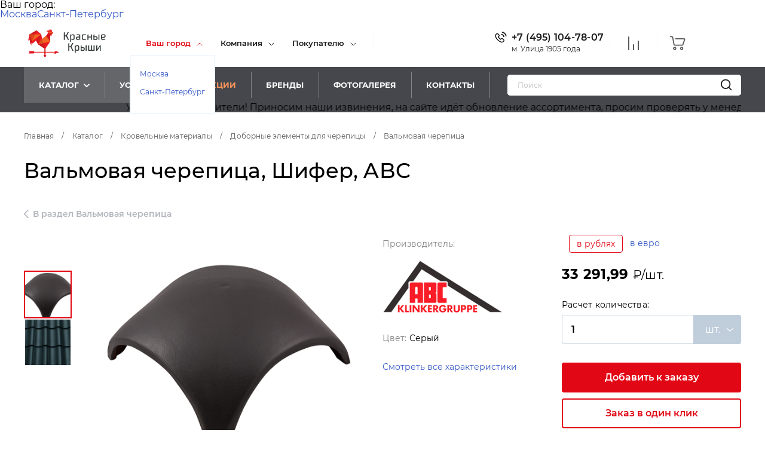

--- FILE ---
content_type: text/html; charset=UTF-8
request_url: https://www.redroofs.ru/product/valmovaya-cherepitsa-shifer-abc/
body_size: 409879
content:
        <!DOCTYPE html>
    <html>

    <head>
        <link rel="icon" href="/favicon.png" type="image/png">
        <link rel="shortcut icon" href="/favicon.png" type="image/png">
        <meta name="viewport"
            content="width=device-width, user-scalable=no, initial-scale=1.0, maximum-scale=1.0, minimum-scale=1.0">
        <meta http-equiv="X-UA-Compatible" content="ie=edge">
        <meta name="yandex-verification" content="cdebaacca6289e01" />
        <meta name="yandex-verification" content="d126810e1a34cc54" />
        <meta name="yandex-verification" content="edaeb885fac45e00" />

        
        <title>Вальмовая черепица, Шифер, ABC купить по цене от 33 291,99 Р/шт. в Москве в интернет-магазине RedRoofs</title>
                                                        <link href="/html/fotorama.css" rel="stylesheet">
                                                                                                                                    <meta http-equiv="Content-Type" content="text/html; charset=UTF-8" />
<meta name="description" content="Вальмовая черепица, Шифер, ABC по цене 33 291,99 Р/шт. Сделайте заказ по тел: +7 (495) 151-88-62 и получите профессиональную консультацию от менеджеров интернет-магазина «Красные Крыши»" />
<script type="text/javascript" data-skip-moving="true">(function(w, d, n) {var cl = "bx-core";var ht = d.documentElement;var htc = ht ? ht.className : undefined;if (htc === undefined || htc.indexOf(cl) !== -1){return;}var ua = n.userAgent;if (/(iPad;)|(iPhone;)/i.test(ua)){cl += " bx-ios";}else if (/Windows/i.test(ua)){cl += ' bx-win';}else if (/Macintosh/i.test(ua)){cl += " bx-mac";}else if (/Linux/i.test(ua) && !/Android/i.test(ua)){cl += " bx-linux";}else if (/Android/i.test(ua)){cl += " bx-android";}cl += (/(ipad|iphone|android|mobile|touch)/i.test(ua) ? " bx-touch" : " bx-no-touch");cl += w.devicePixelRatio && w.devicePixelRatio >= 2? " bx-retina": " bx-no-retina";var ieVersion = -1;if (/AppleWebKit/.test(ua)){cl += " bx-chrome";}else if ((ieVersion = getIeVersion()) > 0){cl += " bx-ie bx-ie" + ieVersion;if (ieVersion > 7 && ieVersion < 10 && !isDoctype()){cl += " bx-quirks";}}else if (/Opera/.test(ua)){cl += " bx-opera";}else if (/Gecko/.test(ua)){cl += " bx-firefox";}ht.className = htc ? htc + " " + cl : cl;function isDoctype(){if (d.compatMode){return d.compatMode == "CSS1Compat";}return d.documentElement && d.documentElement.clientHeight;}function getIeVersion(){if (/Opera/i.test(ua) || /Webkit/i.test(ua) || /Firefox/i.test(ua) || /Chrome/i.test(ua)){return -1;}var rv = -1;if (!!(w.MSStream) && !(w.ActiveXObject) && ("ActiveXObject" in w)){rv = 11;}else if (!!d.documentMode && d.documentMode >= 10){rv = 10;}else if (!!d.documentMode && d.documentMode >= 9){rv = 9;}else if (d.attachEvent && !/Opera/.test(ua)){rv = 8;}if (rv == -1 || rv == 8){var re;if (n.appName == "Microsoft Internet Explorer"){re = new RegExp("MSIE ([0-9]+[\.0-9]*)");if (re.exec(ua) != null){rv = parseFloat(RegExp.$1);}}else if (n.appName == "Netscape"){rv = 11;re = new RegExp("Trident/.*rv:([0-9]+[\.0-9]*)");if (re.exec(ua) != null){rv = parseFloat(RegExp.$1);}}}return rv;}})(window, document, navigator);</script>


<link href="/bitrix/js/ui/design-tokens/dist/compatibility.min.css?1665910072397" type="text/css"  rel="stylesheet" />
<link href="/bitrix/js/ui/fonts/opensans/ui.font.opensans.min.css?16659100722320" type="text/css"  rel="stylesheet" />
<link href="/bitrix/js/main/popup/dist/main.popup.bundle.min.css?166591012825046" type="text/css"  rel="stylesheet" />
<link href="/bitrix/cache/css/s1/redroofs/page_bf3f158dc43e7be7d2f3178bc25ec725/page_bf3f158dc43e7be7d2f3178bc25ec725_v1.css?17689320055380" type="text/css"  rel="stylesheet" />
<link href="/bitrix/cache/css/s1/redroofs/template_419aaa271210ad3daf5383fb2048bbe8/template_419aaa271210ad3daf5383fb2048bbe8_v1.css?17689320048918" type="text/css"  data-template-style="true" rel="stylesheet" />







                                                            <link rel="stylesheet" href="/local/templates/redroofs/css/jquery.fancybox.css">
            <link rel="stylesheet" href="/local/templates/redroofs/css/jquery.fancybox-thumbs.css">


                        <link rel="stylesheet" href="https://cdn.jsdelivr.net/npm/@fancyapps/ui/dist/fancybox.css" />
                    
                    <link rel="stylesheet" href="/local/templates/redroofs/css/main.css"><!-- by nb 04.12.2018-->
            <link rel="stylesheet" href="/local/templates/redroofs/css/add.css"><!-- by ds 26.05.2021-->
            <!-- by nb 04.12.2018-->
            <!-- by nb 04.12.2018-->
            <!-- by ds 26.05.2021-->
        
                <!-- Yandex.Metrika counter -->
        
                        <!-- Yandex.Metrika counter -->
            <script type="text/javascript" data-skip-moving="true">
                (function(m, e, t, r, i, k, a) {
                    m[i] = m[i] || function() {
                        (m[i].a = m[i].a || []).push(arguments)
                    };
                    m[i].l = 1 * new Date();
                    for (var j = 0; j < document.scripts.length; j++) {
                        if (document.scripts[j].src === r) {
                            return;
                        }
                    }
                    k = e.createElement(t), a = e.getElementsByTagName(t)[0], k.async = 1, k.src = r, a.parentNode.insertBefore(k, a)
                })
                (window, document, "script", "https://mc.yandex.ru/metrika/tag.js", "ym");

                ym(24135253, "init", {
                    clickmap: true,
                    trackLinks: true,
                    accurateTrackBounce: true,
                    webvisor: true
                });
            </script>
            <noscript>
                <div><img src="https://mc.yandex.ru/watch/24135253" style="position:absolute; left:-9999px;" alt="" /></div>
            </noscript>
            <!-- /Yandex.Metrika counter -->
                <link rel="stylesheet" href="/local/templates/redroofs/css/restyle2024dev.css">
        <!-- Top.Mail.Ru counter -->
                <noscript>
            <div><img src="https://top-fwz1.mail.ru/counter?id=3554210;js=na" style="position:absolute;left:-9999px;" alt="Top.Mail.Ru" /></div>
        </noscript>
        <!-- /Top.Mail.Ru counter -->
    </head>

    <body>
                    <!-- Global site tag (gtag.js) - Google Analytics -->
                                                    <!-- BEGIN JIVOSITE CODE {literal} -->
                                <!-- {/literal} END JIVOSITE CODE -->
                        <!-- Микроразметка организации -->
            <script type="application/ld+json">
                {
                    "@context": "https://schema.org",
                    "@type": "Organization",
                    "image": [
                        "https://www.redroofs.ru/upload/resize_cache/iblock/849/1000_600_1/1.png",
                        "https://www.redroofs.ru/upload/resize_cache/iblock/4c8/1000_600_1/1.jpg",
                        "https://www.redroofs.ru/upload/resize_cache/iblock/bdd/1000_600_1/1.jpg"
                    ],
                    "name": "Красные крыши",
                    "address": {
                        "streetAddress": "ул. Новая Басманная, д.28, стр.2., офис №21",
                        "addressLocality": "Москва",
                        "postalCode": "105066",
                        "addressCountry": "Россия"
                    },
                    "url": "https://www.redroofs.ru/",
                    "telephone": "+74951518862",
                    "department": [{
                        "@type": "Organization",
                        "image": [
                            "https://www.redroofs.ru/upload/resize_cache/iblock/849/1000_600_1/1.png",
                            "https://www.redroofs.ru/upload/resize_cache/iblock/4c8/1000_600_1/1.jpg",
                            "https://www.redroofs.ru/upload/resize_cache/iblock/bdd/1000_600_1/1.jpg"
                        ],
                        "name": "Красные крыши в Санкт-Петербурге",
                        "address": {
                            "@type": "PostalAddress",
                            "@id": "https://www.redroofs.ru/contacts/",
                            "addressLocality": "Санкт-Петербург",
                            "postalCode": "190103",
                            "streetAddress": "ул. 10-я Красноармейская, дом 22",
                            "telephone": "+78126046737",
                            "email": "spb@redroof.ru"
                        }
                    }]
                }
            </script>
            <!-- Конец -->
                            <!-- Подсчет переходов на сайт -->
                                            
            
            
                <div class="wrapper">
            
<style>
    @media (max-width: 600px) {
        .sorry-popup {
            width: 100% !important;
            height: 100%;
            padding: 30px !important;
        }

        .sorry-popup p {
            padding: 15px 0;
        }

        .sorry-popup h3 {
            padding: 15px 0;
        }

        .sorry-popup button {
            margin: 30px 0;
        }
    }

    .sorry-popup {
        position: absolute;
        width: 600px;
        left: 50%;
        top: 50%;
        transform: translate(-50%, -50%);
        padding: 60px;
        box-sizing: border-box;
        background: #fdefc2;
        z-index: 99999;
    }

    .sorry-popup p {
        padding: 15px 0;
    }

    .sorry-popup h3 {
        padding: 15px 0;
    }

    .sorry-popup button {
        margin: 20px 0;
    }

    .sorry-popup__wrapper {
        position: fixed;
        width: 100%;
        height: 100vh;
        z-index: 9999;
        top: 0;
        left: 0;
        backdrop-filter: blur(2px);
    }
</style>
            <div class="head-block-wrapper">
                

                                            <div class="city-mobile-popup__wrapper">
                            <ul class="city-mobile-popup__list">
                                <li class="city-mobile-popup__text">Ваш город:</li>
                                <li class="city-mobile-popup__city"><a class="city-change" data-city="msk" data-domain="redroofs.ru">Москва</a><a class="city-change" data-city="spb" data-domain="spb.redroofs.ru">Санкт-Петербург</a></li>
                            </ul>
                        </div>
                    

                    <div class="page-header__mobile mobile">
                        <div class="mobile__wrapper">
                            <div class="mobile__container">
                                <div class="mobile__top" style="display: block">
                                    <div class="mobile__close-button"></div>
                                    <li style="width: 100%"
                                        class="mobile__item mobile__item--dropdown mobile__item-dropdown--visible">
                                        <div class="mobile__item-head city-select">
                                                                                            <span class="mobile__clicked-link">Ваш город</span>
                                                                                    </div>
                                        <ul class="mobile__list-dropdowned mobile__list-dropdowned--cities">
                                            <li><a class="city-change" data-city="msk" data-domain="redroofs.ru">Москва</a></li>
                                            <li><a class="city-change" data-city="spb" data-domain="spb.redroofs.ru">Санкт-Петербург</a></li>
                                        </ul>
                                    </li>
                                </div>
                                <div class="mobile__body">
                                    <ul class="mobile__list">
                                        <li class="mobile__item mobile__item--dropdown">
                                            <div class="mobile__item-head">
                                                <span class="mobile__clicked-link">Компания</span>
                                            </div>
                                            <ul class="mobile__list-dropdowned">
                                                <li><a href="/information/about/">О компании</a></li>
                                                <li><a href="/information/diplomas/">Дипломы и награды</a></li>
                                                <li><a href="/information/vacancies/">Вакансии</a></li>
                                                <li><a href="/information/news/">Новости</a></li>
                                                <li><a href="/contacts/">Контакты</a></li>
                                            </ul>
                                        </li>
                                        <li class="mobile__item mobile__item--dropdown">
                                            <div class="mobile__item-head">
                                                <span class="mobile__clicked-link">Покупателю</span>
                                            </div>
                                            <ul class="mobile__list-dropdowned">
                                                <li><a href="/information/prices/">Цены</a></li>
                                                <li><a href="/information/delivery/">Доставка и оплата</a></li>
                                                <li><a href="/information/articles/">Статьи</a></li>
                                                <li><a href="/information/media/">Фото и видео</a></li>
                                                <li><a href="/information/feedback/">Отзывы</a></li>
                                                <!--                                        <li><a href="/information/tech/">Техническая информация</a></li>-->
                                                <li><a href="/uslugi/">Услуги</a></li>
                                                <li><a href="/information/architect/">Архитекторам</a></li>
                                                <!--                                        <li><a href="/information/architect/">Архитекторам</a></li>-->
                                            </ul>
                                        </li>
                                        <!--                                <li class="mobile__item">-->
                                        <!--                                    <a href="/information/architect/">Архитекторам</a>-->
                                        <!--                                </li>-->
                                        <li class="mobile__item">
                                            <a href="/brands/">Бренды</a>
                                        </li>
                                        <li class="mobile__item">
                                            <a href="/information/media/">Галерея</a>
                                        </li>
                                        <li class="mobile__item">
                                            <a href="/contacts/">Контакты</a>
                                        </li>
                                    </ul>
                                </div>
                                <nav class="mobile__services services services--mobile">
                                    <a class="services__link services__link--calc" href="/uslugi/calculator/"
                                        title="Расчет кровли" onclick="metrikaReach('complect_on');">
                                        <span class="services__icon">
                                            <svg width="16px" height="17px" viewBox="0 0 16 17" version="1.1"
                                                xmlns="http://www.w3.org/2000/svg" xmlns:xlink="http://www.w3.org/1999/xlink">

                                                <g id="Symbols" stroke="none" stroke-width="1" fill="none" fill-rule="evenodd">
                                                    <g id="header" transform="translate(-625.000000, -30.000000)">
                                                        <g id="Group" transform="translate(129.000000, 0.000000)">
                                                            <g id="2" transform="translate(496.000000, 30.000000)">
                                                                <g id="Расчет">
                                                                    <g id="ico" transform="translate(0.226039, 0.953197)">
                                                                        <path d="M11.0528276,0 L4.71680491,0 C2.11596023,0 3.08000035e-05,2.11596023 3.08000035e-05,4.71680491 L3.08000035e-05,11.0527968 C3.08000035e-05,13.6536415 2.11596023,15.7696017 4.71677411,15.7696017 L11.0527968,15.7696017 C13.6536415,15.7696017 15.7695709,13.6536415 15.7695709,11.0527968 L15.7695709,4.71680491 C15.7696017,2.11596023 13.6536415,0 11.0528276,0 Z M14.8459404,11.0527968 C14.8459404,13.1443018 13.1443326,14.8459096 11.0528584,14.8459096 L4.71680491,14.8459096 C2.62526909,14.8459096 0.923692101,13.1443018 0.923692101,11.0527968 L0.923692101,4.71680491 C0.923692101,2.62529989 2.62526909,0.923692101 4.71680491,0.923692101 L11.0528276,0.923692101 C13.1443326,0.923692101 14.8459096,2.62529989 14.8459096,4.71680491 L14.8459096,11.0527968 L14.8459404,11.0527968 Z"
                                                                            id="Shape" fill="#1A1A1A"
                                                                            fill-rule="nonzero"></path>
                                                                        <path d="M11.0417665,7.42295481 L4.72777897,7.42295481 C4.26224368,7.42295481 3.88480086,7.62974603 3.88480086,7.88480086 C3.88480086,8.13985569 4.26224368,8.34664691 4.72777897,8.34664691 L11.0418227,8.34664691 C11.507358,8.34664691 11.8848009,8.13985569 11.8848009,7.88480086 C11.8848009,7.62974603 11.507358,7.42295481 11.0417665,7.42295481 Z"
                                                                            id="Shape" fill="#000000"
                                                                            fill-rule="nonzero"></path>
                                                                        <circle id="Oval-5" stroke="#1A1A1A" stroke-width="0.8"
                                                                            cx="7.88480086" cy="4.4404644" r="1"></circle>
                                                                        <circle id="Oval-5" stroke="#1A1A1A" stroke-width="0.8"
                                                                            cx="7.88480086" cy="11.0468028" r="1"></circle>
                                                                    </g>
                                                                </g>
                                                            </g>
                                                        </g>
                                                    </g>
                                                </g>
                                            </svg>
                                        </span>
                                        <span class="services__name">
                                            <span>Расчет</span>
                                        </span>
                                    </a>
                                    <!--                            <a class="services__link services__link--visual" href="/uslugi/vizualnyj-podbor/"-->
                                    <!--                               title="Визуальный подбор">-->
                                    <!--                                <span class="services__icon">-->
                                    <!--                                    <svg width="17px" height="15px" viewBox="0 0 17 15" version="1.1"-->
                                    <!--                                         xmlns="http://www.w3.org/2000/svg" xmlns:xlink="http://www.w3.org/1999/xlink">-->
                                    <!--                                        <g id="Symbols" stroke="none" stroke-width="1" fill="none" fill-rule="evenodd">-->
                                    <!--                                            <g id="header" transform="translate(-782.000000, -31.000000)" fill="#1A1A1A"-->
                                    <!--                                               fill-rule="nonzero">-->
                                    <!--                                                <g id="Group" transform="translate(129.000000, 0.000000)">-->
                                    <!--                                                    <g id="2" transform="translate(496.000000, 30.000000)">-->
                                    <!--                                                        <g id="Визуальный" transform="translate(157.000000, 1.000000)">-->
                                    <!--                                                            <g id="ico" transform="translate(0.097130, 0.023198)">-->
                                    <!--                                                                <path d="M16.3432709,5.83026075 L8.52845973,0.108417399 C8.37776373,-0.00189979998 8.17303613,-0.00189979998 8.02240454,0.108417399 L0.207528998,5.83026075 C0.0166473999,5.97004095 -0.0248261998,6.23807375 0.114953999,6.42895535 C0.254734198,6.61983695 0.522799196,6.66124615 0.713648594,6.52153035 L8.27539993,0.984933592 L15.8371513,6.52149815 C15.9134009,6.57736515 16.0020153,6.60425215 16.0898569,6.60425215 C16.2217481,6.60425215 16.3519005,6.54355515 16.4358137,6.42892315 C16.5756261,6.23807375 16.5341525,5.97004095 16.3432709,5.83026075 Z"-->
                                    <!--                                                                      id="Shape"></path>-->
                                    <!--                                                                <path d="M14.2725211,6.61848455 C14.0359799,6.61848455 13.8441645,6.81026775 13.8441645,7.04684114 L13.8441645,13.8651589 L10.4173761,13.8651589 L10.4173761,10.1432897 C10.4173761,8.96219373 9.45646372,8.00134574 8.27543213,8.00134574 C7.09440054,8.00134574 6.13348815,8.96225813 6.13348815,10.1432897 L6.13348815,13.8651911 L2.70666758,13.8651911 L2.70666758,7.04687334 C2.70666758,6.81029995 2.51485218,6.61851675 2.27831098,6.61851675 C2.04176978,6.61851675 1.84995439,6.81029995 1.84995439,7.04687334 L1.84995439,14.2935799 C1.84995439,14.5301533 2.04176978,14.7219365 2.27831098,14.7219365 L6.56184475,14.7219365 C6.78711595,14.7219365 6.97146094,14.5478955 6.98852694,14.3269391 C6.98955734,14.3169249 6.99020134,14.3059769 6.99020134,14.2935799 L6.99020134,10.1433219 C6.99020134,9.43463212 7.56674234,8.85809113 8.27543213,8.85809113 C8.98412193,8.85809113 9.56066292,9.43466432 9.56066292,10.1433219 L9.56066292,14.2935799 C9.56066292,14.3059125 9.56130692,14.3166673 9.56233732,14.3265527 C9.57921012,14.5476701 9.76361952,14.7219365 9.98901952,14.7219365 L14.2725533,14.7219365 C14.5091267,14.7219365 14.7009099,14.5301533 14.7009099,14.2935799 L14.7009099,7.04687334 C14.7008777,6.81026775 14.5090945,6.61848455 14.2725211,6.61848455 Z"-->
                                    <!--                                                                      id="Shape"></path>-->
                                    <!--                                                            </g>-->
                                    <!--                                                        </g>-->
                                    <!--                                                    </g>-->
                                    <!--                                                </g>-->
                                    <!--                                            </g>-->
                                    <!--                                        </g>-->
                                    <!--                                    </svg>-->
                                    <!--                                </span>-->
                                    <!--                                <span class="services__name">-->
                                    <!--                                    <span>Визуальный </span>-->
                                    <!--                                    <span>подбор</span>-->
                                    <!--                                </span>-->
                                    <!--                            </a>-->
                                    <a class="services__link services__link--calc" href="/dealer/"
                                        title="Стать нашим дилером">
                                        <span class="services__icon services__icon--stroke">
                                            <svg width="16px" height="16px" viewBox="0 0 16 16" version="1.1"
                                                xmlns="http://www.w3.org/2000/svg" xmlns:xlink="http://www.w3.org/1999/xlink">
                                                <g id="Symbols" stroke="none" stroke-width="1" fill="none" fill-rule="evenodd">
                                                    <g id="header" transform="translate(-782.000000, -31.000000)" stroke="#1D1D1B">
                                                        <g id="Group" transform="translate(149.000000, 0.000000)">
                                                            <g id="2" transform="translate(476.000000, 30.000000)">
                                                                <g id="Визуальный" transform="translate(157.000000, 1.000000)">
                                                                    <g id="ico" transform="translate(0.097130, 0.023198)">
                                                                        <g id="Group-5" transform="translate(0.902870, 0.976802)">
                                                                            <path fill="none"
                                                                                d="M2.26247451,13 L0.737525486,13 C0.33029295,13 0,12.724547 0,12.3843289 L0,6.61567107 C0,6.27572174 0.33029295,6 0.737525486,6 L2.26247451,6 C2.67002897,6 3,6.27572174 3,6.61567107 L3,12.3843289 C3,12.724547 2.67002897,13 2.26247451,13 Z"
                                                                                id="Stroke-1"></path>
                                                                            <path fill="none"
                                                                                d="M3,6.66657453 C3,6.66657453 3.94086899,6.76540034 4.08922302,6.56804639 C4.23787554,6.37039478 6.16916437,3.75299927 6.5652726,3.30887848 C6.96167933,2.86446002 7.30823672,2.12326648 7.30823672,1.33325537 C7.30823672,0.543244263 7.60524327,0 8.3482074,0 C9.09087302,0 9.83383715,0.888836915 9.73473547,1.77767383 C9.63563378,2.66651075 9.14042387,3.90123798 9.04132218,4.04947669 C8.942519,4.19741773 8.44730908,5.53097077 9.5365321,5.58038367 C10.6260536,5.62979658 12.3594376,5.82715052 13.0525524,6.27156898 C13.7459656,6.71598743 13.9934213,7.11099299 13.7459656,7.8515912 C14.092523,8.49395893 14.092523,9.28397004 13.6964148,9.87662721 C13.7459656,10.5678125 13.646864,11.50636 13.0030015,11.9013656 C12.9534507,12.6913767 12.4089884,13.5310983 11.2203652,13.7778652 C10.0320405,14.024632 7.50644009,14.1728707 6.11991202,13.6296265 C4.73308546,13.0863822 3.89131815,12.6913767 3.09910168,12.6913767"
                                                                                id="Stroke-3"></path>
                                                                        </g>
                                                                    </g>
                                                                </g>
                                                            </g>
                                                        </g>
                                                    </g>
                                                </g>
                                            </svg>
                                        </span>
                                        <span class="services__name">
                                            <span>Стать нашим </span>
                                            <span>дилером</span>
                                        </span>
                                    </a>
                                    <a class="services__link services__link--montage poplink" href="/includes/montage.php"
                                        title="Заказать монтаж">
                                        <span class="services__icon">
                                            <svg width="18px" height="17px" viewBox="0 0 18 17" version="1.1"
                                                xmlns="http://www.w3.org/2000/svg" xmlns:xlink="http://www.w3.org/1999/xlink">
                                                <g id="Symbols" stroke="none" stroke-width="1" fill="none" fill-rule="evenodd">
                                                    <g id="header" transform="translate(-980.000000, -30.000000)">
                                                        <g id="Group" transform="translate(129.000000, 0.000000)">
                                                            <g id="2" transform="translate(496.000000, 30.000000)">
                                                                <g id="Монтаж" transform="translate(355.000000, 0.000000)">
                                                                    <g id="ico">
                                                                        <path d="M16.7480649,15.5077793 L8.93325379,9.78593592 C8.78255779,9.67561873 8.57783019,9.67561873 8.42719859,9.78593592 L0.612323053,15.5077793 C0.421441454,15.6475595 0.379967855,15.9155923 0.519748053,16.1064739 C0.659528252,16.2973555 0.92759325,16.3387647 1.11844265,16.1990489 L8.68019399,10.6624521 L16.2419453,16.1990167 C16.3181949,16.2548837 16.4068093,16.2817707 16.4946509,16.2817707 C16.6265421,16.2817707 16.7566945,16.2210737 16.8406077,16.1064417 C16.9804201,15.9155923 16.9389465,15.6475595 16.7480649,15.5077793 Z"
                                                                            id="Shape" fill="#1A1A1A"
                                                                            fill-rule="nonzero"></path>
                                                                        <g id="Group-8"
                                                                            transform="translate(14.231167, 5.841006) rotate(-59.000000) translate(-14.231167, -5.841006) translate(11.231167, 1.341006)"
                                                                            stroke="#1A1A1A" stroke-width="0.8">
                                                                            <rect id="Rectangle-4" x="0" y="-1.98951966e-13"
                                                                                width="6" height="4" rx="1"></rect>
                                                                            <path d="M3,4.5 L3,8.5" id="Line-16"
                                                                                stroke-linecap="round"
                                                                                stroke-linejoin="round"></path>
                                                                        </g>
                                                                    </g>
                                                                </g>
                                                            </g>
                                                        </g>
                                                    </g>
                                                </g>
                                            </svg>
                                        </span>
                                        <span class="services__name">
                                            <span>Монтаж</span>
                                        </span>
                                    </a>
                                </nav>
                                <div class="mobile__workflow">
                                    <p><b>Режим работы:</b></p>
                                    <p>Пн-пт: <b>с 9 до 19</b> / Cб: <b>c 11 до 16</b></p>
                                </div>
                                <div class="mobile__copyright">Copyright © 2006-2022 ТСК «Красные крыши»</div>
                            </div>
                        </div>
                    </div>
                    <header class="page-header">
                        <div class="page-header__top">
                            <div class="width-wrapper width-wrapper--fresh">
                                <div class="page-header__top-container">
                                    <div class="page-header__burger">
                                        <div class="page-header__burger-line-container">
                                            <div class="page-header__burger-line page-header__burger-line--first"></div>
                                            <div class="page-header__burger-line page-header__burger-line--second"></div>
                                            <div class="page-header__burger-line page-header__burger-line--third"></div>
                                        </div>
                                    </div>
                                    <div class="page-header__logo-container">
                                        <a href="/">
                                            <svg class="animate-logo" width="152px" height="55px" viewBox="0 0 152 55"
                                                version="1.1" xmlns="http://www.w3.org/2000/svg"
                                                xmlns:xlink="http://www.w3.org/1999/xlink">
                                                <g id="Symbols" stroke="none" stroke-width="1" fill="none" fill-rule="evenodd">
                                                    <g id="Header" transform="translate(-604.000000, 0.000000)"
                                                        fill-rule="nonzero">
                                                        <g transform="translate(-4.000000, 0.000000)" id="Logo">
                                                            <g transform="translate(585.000000, 0.000000)">
                                                                <g id="КК_logo" transform="translate(23.000000, 0.000000)">
                                                                    <path d="M84.8683204,34.1716867 L88.3874851,27.3493976 C88.4323731,27.2757692 88.4619901,27.1938127 88.4745635,27.1084337 C88.4745635,27 88.3664662,26.9337349 88.1742934,26.9337349 L86.6969649,26.9337349 C86.3066139,26.9337349 86.195514,27.063253 86.0453789,27.3704819 L83.0907219,33.2560241 L80.8086697,33.2560241 L80.8086697,27.3704819 C80.8086697,27.0692771 80.7636292,26.9728916 80.5564428,26.9457831 L78.7007741,27.753012 L78.7007741,41.7590361 C78.7007741,42.1295181 78.7668335,42.1957831 79.1361656,42.1957831 L80.3762808,42.1957831 C80.7666319,42.1957831 80.8116724,42.1084337 80.8116724,41.7379518 L80.8116724,35.1325301 L83.1087381,35.1325301 L86.4777678,41.7801205 C86.5705522,42.0550936 86.8417557,42.2281009 87.1293537,42.1957831 L88.5856634,42.1957831 C88.7808389,42.1957831 88.8679172,42.1295181 88.8679172,42.0210843 C88.8639617,41.9368464 88.8413983,41.8545421 88.8018578,41.7801205 L84.8683204,34.1716867 Z"
                                                                        id="Shape" fill="#333838"></path>
                                                                    <path d="M137.583726,20.3554217 C137.583726,20.7259036 137.649786,20.7921687 138.019118,20.7921687 L139.106095,20.7921687 C139.475428,20.7921687 139.541487,20.7259036 139.541487,20.3554217 L139.541487,10.2198795 C139.541487,9.9186747 139.520468,9.82831325 139.36733,9.82831325 L139.304274,9.82831325 L137.583726,10.5753012 L137.583726,20.3554217 Z"
                                                                        id="Shape" fill="#333838"></path>
                                                                    <path d="M79.7487165,20.7921687 C79.943892,20.7921687 80.0309703,20.7259036 80.0309703,20.6174699 C80.0270148,20.5332319 80.0044514,20.4509277 79.9649109,20.376506 L76.0313735,12.7680723 L79.553541,5.94578313 C79.5984289,5.87215471 79.6280459,5.79019821 79.6406193,5.70481928 C79.6406193,5.59638554 79.5325221,5.53012048 79.3403492,5.53012048 L77.8630207,5.53012048 C77.4726697,5.53012048 77.3645725,5.6626506 77.2114347,5.96686747 L74.2567777,11.8524096 L71.9747255,11.8524096 L71.9747255,5.96686747 C71.9747255,5.71084337 71.9416958,5.60240964 71.8005689,5.55722892 L69.8668299,6.39759036 L69.8668299,20.3554217 C69.8668299,20.7259036 69.9328893,20.7921687 70.3022214,20.7921687 L71.5423366,20.7921687 C71.9326877,20.7921687 71.9777282,20.7048193 71.9777282,20.3343373 L71.9777282,13.7289157 L74.2807993,13.7289157 L77.649829,20.376506 C77.7426135,20.6514792 78.0138169,20.8244865 78.3014149,20.7921687 L79.7487165,20.7921687 Z"
                                                                        id="Shape" fill="#333838"></path>
                                                                    <path d="M91.0298614,12.5060241 C91.0298614,11.2409639 89.681649,9.89156627 88.4235176,9.89156627 L87.1203456,9.89156627 C86.5461678,9.87574519 85.9797585,10.0274672 85.4898794,10.3283133 L83.9675104,11.2018072 L83.8143726,10.2198795 C83.8108787,10.0979731 83.7563825,9.98317478 83.6642376,9.90361446 L82.3370441,10.4819277 L82.3370441,24.8945783 L84.291802,24.2108434 L84.291802,19.813253 L85.2706823,20.3584337 C85.7605613,20.6592798 86.3269707,20.8110018 86.9011485,20.7951807 L88.4235176,20.7951807 C89.6846517,20.7951807 91.0298614,19.4427711 91.0298614,18.1807229 L91.0298614,12.5060241 Z M89.0751035,17.7379518 C89.0126245,18.4323006 88.4641255,18.9825072 87.7719316,19.0451807 L87.1203456,19.0451807 C86.5468763,19.0457674 85.9787883,18.9342515 85.4478416,18.7168675 L84.2948047,18.2801205 L84.2948047,12.5060241 L85.664036,11.9608434 C86.1949606,11.7433852 86.7630634,11.6318664 87.3365401,11.6325301 L87.7719316,11.6325301 C88.4641255,11.6952036 89.0126245,12.2454102 89.0751035,12.939759 L89.0751035,17.7379518 Z"
                                                                        id="Shape" fill="#333838"></path>
                                                                    <path d="M129.869789,10.2198795 C129.878591,10.112116 129.866352,10.0036649 129.833757,9.90060241 L127.912029,10.7349398 L127.912029,20.3554217 C127.912029,20.7259036 127.978088,20.7921687 128.34742,20.7921687 L133.346916,20.7921687 C134.60805,20.7921687 135.956263,19.439759 135.956263,18.1777108 L135.956263,16.4216867 C135.956263,15.1566265 134.60805,13.8072289 133.346916,13.8072289 L129.869789,13.8072289 L129.869789,10.2198795 Z M132.692328,15.5180723 C133.384522,15.5807458 133.933021,16.1309524 133.9955,16.8253012 L133.9955,17.7289157 C133.933021,18.4232645 133.384522,18.9734711 132.692328,19.0361446 L129.866787,19.0361446 L129.866787,15.5180723 L132.692328,15.5180723 Z"
                                                                        id="Shape" fill="#333838"></path>
                                                                    <path d="M107.784929,20.7921687 L109.5325,20.7921687 L112.793433,20.5090361 C113.183784,20.4668675 113.204803,20.4006024 113.291881,20.0301205 L113.378959,19.4849398 L113.378959,19.3554217 C113.378959,19.1385542 113.291881,19.0542169 113.009627,19.0542169 L108.445523,19.0542169 C107.753329,18.9915434 107.20483,18.4413368 107.142351,17.746988 L107.142351,12.9427711 C107.20483,12.2484223 107.753329,11.6982157 108.445523,11.6355422 L113.030646,11.6355422 C113.3129,11.6355422 113.420997,11.5692771 113.420997,11.3524096 L113.3129,10.6536145 C113.225822,10.2831325 113.204803,10.2168675 112.814452,10.1746988 L109.5325,9.89156627 L107.772918,9.89156627 C106.511784,9.89156627 105.163572,11.2439759 105.163572,12.5060241 L105.163572,18.1746988 C105.178585,19.4337349 106.5298,20.7921687 107.784929,20.7921687 Z"
                                                                        id="Shape" fill="#333838"></path>
                                                                    <path d="M114.294783,31.2289157 L112.517185,32.003012 L112.517185,41.7590361 C112.517185,42.1295181 112.583244,42.1957831 112.952576,42.1957831 L114.036551,42.1957831 C114.405883,42.1957831 114.471942,42.1295181 114.471942,41.7590361 L114.471942,31.623494 C114.46894,31.3162651 114.447921,31.2289157 114.294783,31.2289157 Z"
                                                                        id="Shape" fill="#333838"></path>
                                                                    <path d="M97.2574617,31.2951807 L95.9542898,31.2951807 C95.380112,31.2793596 94.8137027,31.4310816 94.3238236,31.7319277 L92.8014545,32.6054217 L92.6483168,31.623494 C92.6182898,31.4457831 92.5732493,31.3433735 92.4771629,31.2921687 L91.1709883,31.8584337 L91.1709883,46.4457831 L93.1257462,45.7620482 L93.1257462,41.2138554 L94.1046265,41.7590361 C94.5945055,42.0598822 95.1609149,42.2116042 95.7350927,42.1957831 L97.2574617,42.1957831 C98.5185959,42.1957831 99.8638056,40.8433735 99.8638056,39.5813253 L99.8638056,33.9096386 C99.8638056,32.6475904 98.5155932,31.2951807 97.2574617,31.2951807 Z M97.9090477,39.1415663 C97.8465687,39.8359151 97.2980697,40.3861217 96.6058758,40.4487952 L95.9542898,40.4487952 C95.3808131,40.4494589 94.8127104,40.3379401 94.2817858,40.1204819 L93.1287489,39.6837349 L93.1287489,33.9096386 L94.4979802,33.3644578 C95.0289269,33.1470738 95.597015,33.0355579 96.1704842,33.0361446 L96.6058758,33.0361446 C97.2980697,33.0988181 97.8465687,33.6490247 97.9090477,34.3433735 L97.9090477,39.1415663 Z"
                                                                        id="Shape" fill="#333838"></path>
                                                                    <path d="M149.018009,16.6506024 C150.279143,16.6506024 151.624353,15.2981928 151.624353,14.0361446 L151.624353,12.5060241 C151.624353,11.2409639 150.27614,9.89156627 149.018009,9.89156627 L145.213588,9.89156627 C143.952454,9.89156627 142.604241,11.2439759 142.604241,12.5060241 L142.604241,18.1746988 C142.604241,19.5692771 143.973473,20.7891566 145.213588,20.7891566 L147.279446,20.7891566 L150.540378,20.5060241 C150.930729,20.4638554 150.951748,20.3975904 151.041829,20.0271084 L151.149926,19.3283133 C151.149926,19.1114458 151.041829,19.0451807 150.759575,19.0451807 L145.865174,19.0451807 C145.17298,18.9825072 144.624481,18.4323006 144.562002,17.7379518 L144.562002,16.6475904 L149.018009,16.6506024 Z M144.562002,12.9457831 C144.624481,12.2514343 145.17298,11.7012277 145.865174,11.6385542 L148.36342,11.6385542 C149.055614,11.7012277 149.604113,12.2514343 149.666592,12.9457831 L149.666592,13.6445783 C149.604113,14.3389271 149.055614,14.8891337 148.36342,14.9518072 L144.562002,14.9518072 L144.562002,12.9457831 Z"
                                                                        id="Shape" fill="#333838"></path>
                                                                    <path d="M130.058959,31.25 L128.185275,32.0662651 L128.185275,40.4548193 L124.846272,40.4548193 L124.846272,31.623494 C124.856556,31.5102802 124.834695,31.3964578 124.783215,31.2951807 L122.888511,32.1174699 L122.888511,40.4518072 L119.585541,40.4518072 L119.585541,31.623494 C119.585541,31.4186747 119.585541,31.3222892 119.522484,31.2650602 L117.639791,32.0843373 L117.639791,41.7560241 C117.639791,42.126506 117.705851,42.1927711 118.075183,42.1927711 L129.701638,42.1927711 C130.07097,42.1927711 130.13703,42.126506 130.13703,41.7560241 L130.13703,31.623494 C130.140032,31.3945783 130.128022,31.2891566 130.058959,31.25 Z"
                                                                        id="Shape" fill="#333838"></path>
                                                                    <path d="M142.006704,31.2289157 C141.934024,31.2262206 141.861311,31.2333118 141.790509,31.25 L140.682513,31.4246988 C140.442297,31.4698795 140.358221,31.5331325 140.292162,31.6415663 L135.683017,38.5512048 C135.529879,38.7921687 135.400763,39.0301205 135.247626,39.2921687 L135.139528,39.5090361 L135.226607,38.7018072 C135.247626,38.4186747 135.271647,38.0993976 135.271647,37.8313253 L135.271647,31.623494 C135.271647,31.3795181 135.256634,31.2771084 135.151539,31.2439759 L133.316889,32.0421687 L133.316889,41.7590361 C133.316889,42.1084337 133.382949,42.1957831 133.70724,42.1957831 L134.728158,42.1957831 C135.012483,42.2216801 135.282127,42.0647028 135.400763,41.8042169 L139.904814,35.003012 C140.062782,34.7638445 140.208113,34.5165156 140.340205,34.2620482 L140.385246,34.1746988 L140.319186,34.8072289 C140.298167,35.0903614 140.274146,35.373494 140.274146,35.6566265 L140.274146,41.7590361 C140.274146,42.1295181 140.340205,42.1957831 140.709537,42.1957831 L141.796515,42.1957831 C142.165847,42.1957831 142.231906,42.1295181 142.231906,41.7590361 L142.231906,31.623494 C142.222898,31.3162651 142.201879,31.2289157 142.006704,31.2289157 Z"
                                                                        id="Shape" fill="#333838"></path>
                                                                    <path d="M118.000115,20.3554217 L118.000115,16.2138554 L122.780414,16.2138554 L122.780414,20.3554217 C122.780414,20.7259036 122.846473,20.7921687 123.215806,20.7921687 L124.302783,20.7921687 C124.672115,20.7921687 124.738175,20.7259036 124.738175,20.3554217 L124.738175,10.2198795 C124.752869,10.1068351 124.731866,9.99201388 124.678121,9.89156627 L122.783417,10.7168675 L122.783417,14.4728916 L118.000115,14.4728916 L118.000115,10.2198795 C118.000115,9.94879518 117.982099,9.84939759 117.840972,9.8313253 L116.039352,10.6114458 L116.039352,20.3554217 C116.039352,20.7259036 116.105411,20.7921687 116.474743,20.7921687 L117.561721,20.7921687 C117.940061,20.7921687 118.000115,20.7259036 118.000115,20.3554217 Z"
                                                                        id="Shape" fill="#333838"></path>
                                                                    <path d="M99.5064842,9.89156627 L98.4225095,9.89156627 L95.161577,10.1746988 C94.7712259,10.2198795 94.750207,10.2831325 94.6631287,10.6536145 L94.5760504,11.1987952 L94.5760504,11.3283133 C94.5760504,11.5451807 94.6631287,11.6295181 94.9453825,11.6295181 L98.9449793,11.6295181 C99.5967684,11.7422984 100.093915,12.276702 100.161073,12.936747 L100.161073,14.4638554 L96.2575626,14.4638554 C94.9964284,14.4638554 93.648216,15.8162651 93.648216,17.0813253 L93.648216,18.1716867 C93.648216,19.436747 94.9964284,20.7861446 96.2575626,20.7861446 L97.3445401,20.7861446 C97.9187179,20.8019657 98.4851272,20.6502437 98.9750063,20.3493976 L100.497375,19.4789157 L100.650513,20.4608434 C100.695554,20.7439759 100.779629,20.8313253 100.998826,20.8313253 L101.12494,20.8313253 L101.72548,20.7439759 C102.094812,20.7018072 102.139852,20.5903614 102.139852,20.2439759 L102.139852,12.5060241 C102.112828,11.2439759 100.764616,9.89156627 99.5064842,9.89156627 Z M100.15807,18.1746988 L98.7888389,18.7198795 C98.2578922,18.9372635 97.6898041,19.0487795 97.1163348,19.0481928 L96.9001404,19.0481928 C96.2079465,18.9855193 95.6594475,18.4353127 95.5969685,17.7409639 L95.5969685,17.4789157 C95.6594475,16.7845668 96.2079465,16.2343602 96.9001404,16.1716867 L100.161073,16.1716867 L100.15807,18.1746988 Z"
                                                                        id="Shape" fill="#333838"></path>
                                                                    <path d="M108.274369,35.2198795 L104.797242,35.2198795 L104.797242,31.623494 C104.803144,31.5223041 104.794036,31.4207959 104.770218,31.3222892 L102.839482,32.1626506 L102.839482,41.7590361 C102.839482,42.1295181 102.905541,42.1957831 103.274873,42.1957831 L108.274369,42.1957831 C109.535503,42.1957831 110.883716,40.8433735 110.883716,39.5813253 L110.883716,37.8373494 C110.883716,36.5692771 109.5325,35.2198795 108.274369,35.2198795 Z M108.925955,39.1355422 C108.863476,39.829891 108.314977,40.3800976 107.622783,40.4427711 L104.797242,40.4427711 L104.797242,36.9186747 L107.622783,36.9186747 C108.318346,36.9788153 108.870409,37.5313268 108.93196,38.2289157 L108.925955,39.1355422 Z"
                                                                        id="Shape" fill="#333838"></path>
                                                                    <polygon id="Shape" fill="#ED1C24"
                                                                        points="51.6854797 41.8253012 52.2469847 43.6475904 54.2257642 44.2680723 52.4391575 44.2680723 52.4451629 44.2801205 34.281829 44.2801205 34.281829 37.439759 43.3559892 23.8584337 43.1788299 12.7650602 44.7222178 10.8704819 45.902279 15.3192771 46.2205653 9.03915663 46.40373 8.8253012 48.2714095 9.2439759 47.4967129 7.47289157 49.499514 5.01807229 46.7190135 5.72590361 46.40373 5.02409639 47.2174617 2.72891566 43.4430675 0 43.7943834 1.76204819 40.9868587 0 42.3921224 2.90662651 38.8789631 0.527108434 40.4583834 3.69879518 36.5969109 1.93674699 38.2153663 4.27409639 35.2817282 3.96084337 39.581595 6.34036145 35.1075716 13.0301205 29.2463006 17.689759 27.8380342 18.813253 26.5288569 20.3463855 27.2465023 17.9759036 25.6280468 9.86144578 16.499838 2.02409639 16.499838 2.02409639 2.63336814 10.3012048 0 22.2740964 2.80752475 20.3373494 4.73826103 29.9337349 6.23060306 26.3253012 6.47682448 31.5662651 9.38944374 26.1475904 10.158135 27.8855422 11.8696742 24.0572289 12.8245329 25.1054217 15.3708227 21.9728916 19.5685977 29.4819277 19.5716004 29.4939759 29.5015302 36.0963855 32.2189739 37.9006024 32.4501818 37.9126506 32.4501818 44.2801205 10.9238236 44.2680723 12.0978794 43.9006024 10.7166373 42.5753012 1.23711251 42.5753012 2.78950855 44.9608434 1.23711251 47.3463855 10.7166373 47.3463855 12.4942358 45.6385542 32.4501818 45.6385542 32.4501818 49.746988 30.3182646 51.8855422 33.0987651 54.6746988 35.8792655 51.8855422 34.281829 50.2801205 34.281829 45.6385542 52.66436 45.6385542 60.9488101 44.9608434"></polygon>
                                                                    <polygon id="Shape" fill="#CE181E"
                                                                        points="33.0837516 37.8313253 33.5461674 37.8313253 27.4687021 19.1054217 19.5716004 29.4939759 31.9126985 37.689759 31.9126985 50.2921687 30.3182646 51.8945783 33.0927597 54.6746988 33.0927597 49.1114458 33.0837516 49.1174699"></polygon>
                                                                    <polygon id="Shape" fill="#ED1C24"
                                                                        points="51.6854797 48.0933735 60.9488101 44.9608434 52.6523492 44.9608434 51.6854797 48.0933735"></polygon>
                                                                    <polygon id="Shape" fill="#CE181E"
                                                                        points="51.6884824 48.0933735 52.6373357 45.0301205 60.9157804 44.9728916"></polygon>
                                                                    <polygon id="Shape" fill="#CE181E"
                                                                        points="2.85256526 45.060241 12.8725761 45.060241 1.23711251 47.3463855"></polygon>
                                                                    <polygon id="Shape" fill="#F26522"
                                                                        points="35.323766 3.97891566 46.3676976 8.81927711 48.2714095 9.2439759 46.4157408 5.05722892"></polygon>
                                                                    <polygon id="Shape" fill="#CE181E"
                                                                        points="4.73826103 29.9337349 2.63336814 10.3012048 16.499838 2.02409639"></polygon>
                                                                    <polygon id="Shape" fill="#CE181E"
                                                                        points="35.1075716 13.0301205 43.3559892 23.8584337 43.1788299 12.7650602 49.499514 5.01807229"></polygon>
                                                                    <polygon id="Shape" fill="#F26522"
                                                                        points="19.5716004 29.4939759 27.4687021 19.1054217 35.1075716 13.0301205 43.3559892 23.8584337"></polygon>
                                                                    <polygon id="Shape" fill="#DA521F"
                                                                        points="27.4687021 19.1054217 19.5716004 29.4939759 30.0360108 27.0150602"></polygon>
                                                                    <polygon id="Shape" fill="#F26522"
                                                                        points="25.6941062 9.86144578 7.68390999 23.0120482 2.63336814 10.3012048"></polygon>
                                                                    <polygon id="Shape" fill="#CE181E"
                                                                        points="15.3708227 21.9728916 25.6280468 9.86144578 19.5716004 29.4939759"></polygon>
                                                                    <polygon id="Shape" fill="#D94020"
                                                                        points="13.0977786 10.1024096 2.63336814 10.3012048 7.66889649 22.9789157"></polygon>
                                                                    <g class="animate-logo__mask">
                                                                        <path d="M87.000,105 L104,138.000 L93,163.000 L84,100.000 L87.000,105 Z"
                                                                            class="animate-logo__layer animate-logo__layer--1 cls-1"></path>
                                                                        <path d="M118.000,101.000 L85,101.000 L102.5,136 L118,102 Z"
                                                                            class="animate-logo__layer animate-logo__layer--2 cls-1"></path>
                                                                        <path d="M128.000,77.000 L119,101.000 L88,101 L128,77 Z"
                                                                            class="animate-logo__layer animate-logo__layer--3 cls-1"></path>
                                                                        <path d="M129.000,75.000 L118.000,101.000 L155.000,100.000 L129.000,75.000 Z"
                                                                            class="animate-logo__layer animate-logo__layer--4 cls-1"></path>
                                                                        <path d="M156.000,100.000 L118.000,101.000 L102,137.5 L151,100.000 Z"
                                                                            class="animate-logo__layer animate-logo__layer--5 cls-1"></path>
                                                                        <path d="M124.000,135.000 L155,100.000 L137,157 L125.2,135.5 Z"
                                                                            class="animate-logo__layer animate-logo__layer--6 cls-1"></path>
                                                                        <path d="M156.000,96 L113.000,129 L115.000,147 L156.000,99 Z"
                                                                            class="animate-logo__layer animate-logo__layer--7 cls-1"></path>
                                                                        <path d="M137.000,157.000 L161.000,125.000 L156.000,95.000 L137.000,157.000 Z"
                                                                            class="animate-logo__layer animate-logo__layer--8 cls-1"></path>
                                                                        <path d="M167.000,149.000 L160.000,126.000 L137.000,157 L166,150 "
                                                                            class="animate-logo__layer animate-logo__layer--9 cls-1"></path>
                                                                        <path d="M177.000,179.000 L168.000,149.000 L134.000,157.000 L173.000,180.000 L177.000,179.000 Z"
                                                                            class="animate-logo__layer animate-logo__layer--10 cls-1"></path>
                                                                        <path d="M160,126.000 L182.000,108 L207,141 L167,149 L160,126.000 Z"
                                                                            class="animate-logo__layer animate-logo__layer--11 cls-1"></path>
                                                                        <path d="M207.000,140.000 L167.5,149.000 L176.5,179.000 L182.000,178.000 L207.000,140.000 Z"
                                                                            class="animate-logo__layer animate-logo__layer--12 cls-1"></path>
                                                                        <path d="M181.000,108.000 L199.000,100.000 L207.000,109.000 L207.000,141.000 L181.000,108.000 Z"
                                                                            class="animate-logo__layer animate-logo__layer--13 cls-1"></path>
                                                                        <path d="M200.000,100.000 L224.000,86.000 L207.000,107.000 L200.000,100.000 Z"
                                                                            class="animate-logo__layer animate-logo__layer--14 cls-1"></path>
                                                                        <path d="M196.000,90.000 L209.000,95.000 L180.000,110.000 L196.000,90.000 Z"
                                                                            class="animate-logo__layer animate-logo__layer--15 cls-1"></path>
                                                                        <path d="M182.000,83.000 L209.000,94.000 L219.000,87.000 L182.000,83.000 Z"
                                                                            class="animate-logo__layer animate-logo__layer--16 cls-1"></path>
                                                                        <path d="M186.000,78.000 L191.000,84.000 L207.000,85.000 L195.000,71.000 L185.000,74.000 L186.000,78.000 Z"
                                                                            class="animate-logo__layer animate-logo__layer--17 cls-1"></path>
                                                                        <path d="M200.000,77.000 L207.000,85.000 L217.000,86.000 L220.000,76.000 L206.000,68.000 L196.000,68.000 L200.000,77.000 Z"
                                                                            class="animate-logo__layer animate-logo__layer--18 cls-1"></path>
                                                                        <path d="M257.000,200.000 L230.000,200.000 L228.000,183.000 L258.000,196.000 L258.000,202.000 L257.000,200.000 Z"
                                                                            class="animate-logo__layer animate-logo__layer--19 cls-1"></path>
                                                                        <path d="M262.000,200.000 L230.000,200.000 L227.000,211.000 L242.000,213.000 L262.000,200.000 Z"
                                                                            class="animate-logo__layer animate-logo__layer--20 cls-1"></path>
                                                                    </g>
                                                                </g>
                                                            </g>
                                                        </g>
                                                    </g>
                                                </g>
                                            </svg>
                                        </a>
                                    </div>
                                    <ul class="page-header__top-nav">
                                        <li
                                            class="page-header__top-item--opened page-header__top-item page-header__top-item--red city-select page-header__top-item--dropdown">
                                            <div class="page-header__top-head">
                                                                                                    <span class="page-header__top-text">Ваш город</span>
                                                                                                <span class="page-header__dropdown-icon">
                                                    <svg width="10px" height="6px" viewBox="0 0 10 6" version="1.1"
                                                        xmlns="http://www.w3.org/2000/svg"
                                                        xmlns:xlink="http://www.w3.org/1999/xlink">
                                                        <g id="Symbols" stroke="none" stroke-width="1" fill="none"
                                                            fill-rule="evenodd" stroke-linecap="round" stroke-linejoin="round">
                                                            <g class="main-layer" id="header"
                                                                transform="translate(-230.000000, -104.000000)" stroke="#000000"
                                                                stroke-width="1">
                                                                <g transform="translate(0.000000, 80.000000)" id="main-menu">
                                                                    <g>
                                                                        <g id="drop-menu"
                                                                            transform="translate(130.000000, 0.000000)">
                                                                            <g id="Каталог"
                                                                                transform="translate(25.000000, 18.000000)">
                                                                                <polyline id="Path-3"
                                                                                    points="76 7 80.0299894 11 84 7.05953242"></polyline>
                                                                            </g>
                                                                        </g>
                                                                    </g>
                                                                </g>
                                                            </g>
                                                        </g>
                                                    </svg>
                                                </span>
                                            </div>
                                            <ul class="page-header__top-dropdowned">
                                                <li><a class="city-change" data-city="msk" data-domain="redroofs.ru">Москва</a></li>
                                                <li><a class="city-change" data-city="spb" data-domain="spb.redroofs.ru">Санкт-Петербург</a></li>
                                            </ul>
                                        </li>
                                        <li class="page-header__top-item page-header__top-item--dropdown">
                                            <div class="page-header__top-head">
                                                <span class="page-header__top-text">Компания</span>
                                                <span class="page-header__dropdown-icon">
                                                    <svg width="10px" height="6px" viewBox="0 0 10 6" version="1.1"
                                                        xmlns="http://www.w3.org/2000/svg"
                                                        xmlns:xlink="http://www.w3.org/1999/xlink">
                                                        <g id="Symbols" stroke="none" stroke-width="1" fill="none"
                                                            fill-rule="evenodd" stroke-linecap="round" stroke-linejoin="round">
                                                            <g class="main-layer" id="header"
                                                                transform="translate(-230.000000, -104.000000)" stroke="#000000"
                                                                stroke-width="1">
                                                                <g transform="translate(0.000000, 80.000000)" id="main-menu">
                                                                    <g>
                                                                        <g id="drop-menu"
                                                                            transform="translate(130.000000, 0.000000)">
                                                                            <g id="Каталог"
                                                                                transform="translate(25.000000, 18.000000)">
                                                                                <polyline id="Path-3"
                                                                                    points="76 7 80.0299894 11 84 7.05953242"></polyline>
                                                                            </g>
                                                                        </g>
                                                                    </g>
                                                                </g>
                                                            </g>
                                                        </g>
                                                    </svg>
                                                </span>
                                            </div>
                                            <ul class="page-header__top-dropdowned">
                                                <li><a href="/information/about/">О компании</a></li>
                                                <!--                                        <li><a href="/information/partners/">Партнеры</a></li>-->
                                                <li><a href="/information/diplomas/">Дипломы и награды</a></li>
                                                <li><a href="/information/vacancies/">Вакансии</a></li>
                                                <li><a href="/information/news/">Новости</a></li>
                                                <li><a href="/contacts/">Контакты</a></li>
                                            </ul>
                                        </li>
                                        <li class="page-header__top-item page-header__top-item--dropdown">
                                            <div class="page-header__top-head">
                                                <span class="page-header__top-text">Покупателю</span>
                                                <span class="page-header__dropdown-icon">
                                                    <svg width="10px" height="6px" viewBox="0 0 10 6" version="1.1"
                                                        xmlns="http://www.w3.org/2000/svg"
                                                        xmlns:xlink="http://www.w3.org/1999/xlink">
                                                        <g id="Symbols" stroke="none" stroke-width="1" fill="none"
                                                            fill-rule="evenodd" stroke-linecap="round" stroke-linejoin="round">
                                                            <g class="main-layer" id="header"
                                                                transform="translate(-230.000000, -104.000000)" stroke="#000000"
                                                                stroke-width="1">
                                                                <g transform="translate(0.000000, 80.000000)" id="main-menu">
                                                                    <g>
                                                                        <g id="drop-menu"
                                                                            transform="translate(130.000000, 0.000000)">
                                                                            <g id="Каталог"
                                                                                transform="translate(25.000000, 18.000000)">
                                                                                <polyline id="Path-3"
                                                                                    points="76 7 80.0299894 11 84 7.05953242"></polyline>
                                                                            </g>
                                                                        </g>
                                                                    </g>
                                                                </g>
                                                            </g>
                                                        </g>
                                                    </svg>
                                                </span>
                                            </div>
                                            <ul class="page-header__top-dropdowned">
                                                <li><a href="/information/prices/">Цены</a></li>
                                                <li><a href="/information/delivery/">Доставка и оплата</a></li>
                                                <li><a href="/information/articles/">Статьи</a></li>
                                                <li><a href="/information/media/">Фото и видео</a></li>
                                                <li><a href="/information/feedback/">Отзывы</a></li>
                                                <!--                                        <li><a href="/information/tech/">Техническая информация</a></li>-->
                                                <li><a href="/uslugi/">Услуги</a></li>
                                                <li><a href="/information/architect/">Архитекторам</a></li>
                                            </ul>
                                        </li>
                                    </ul>

                                    <nav class="page-header__services services services--desktop">
                                        <a class="services__link services__link--calc" href="/uslugi/calculator/"
                                            title="Расчет кровли" onclick="metrikaReach('complect_on');">
                                            <span class="services__icon">
                                                <svg width="16px" height="17px" viewBox="0 0 16 17" version="1.1"
                                                    xmlns="http://www.w3.org/2000/svg" xmlns:xlink="http://www.w3.org/1999/xlink">

                                                    <g id="Symbols" stroke="none" stroke-width="1" fill="none" fill-rule="evenodd">
                                                        <g id="header" transform="translate(-625.000000, -30.000000)">
                                                            <g id="Group" transform="translate(129.000000, 0.000000)">
                                                                <g id="2" transform="translate(496.000000, 30.000000)">
                                                                    <g id="Расчет">
                                                                        <g id="ico" transform="translate(0.226039, 0.953197)">
                                                                            <path d="M11.0528276,0 L4.71680491,0 C2.11596023,0 3.08000035e-05,2.11596023 3.08000035e-05,4.71680491 L3.08000035e-05,11.0527968 C3.08000035e-05,13.6536415 2.11596023,15.7696017 4.71677411,15.7696017 L11.0527968,15.7696017 C13.6536415,15.7696017 15.7695709,13.6536415 15.7695709,11.0527968 L15.7695709,4.71680491 C15.7696017,2.11596023 13.6536415,0 11.0528276,0 Z M14.8459404,11.0527968 C14.8459404,13.1443018 13.1443326,14.8459096 11.0528584,14.8459096 L4.71680491,14.8459096 C2.62526909,14.8459096 0.923692101,13.1443018 0.923692101,11.0527968 L0.923692101,4.71680491 C0.923692101,2.62529989 2.62526909,0.923692101 4.71680491,0.923692101 L11.0528276,0.923692101 C13.1443326,0.923692101 14.8459096,2.62529989 14.8459096,4.71680491 L14.8459096,11.0527968 L14.8459404,11.0527968 Z"
                                                                                id="Shape" fill="#1A1A1A"
                                                                                fill-rule="nonzero"></path>
                                                                            <path d="M11.0417665,7.42295481 L4.72777897,7.42295481 C4.26224368,7.42295481 3.88480086,7.62974603 3.88480086,7.88480086 C3.88480086,8.13985569 4.26224368,8.34664691 4.72777897,8.34664691 L11.0418227,8.34664691 C11.507358,8.34664691 11.8848009,8.13985569 11.8848009,7.88480086 C11.8848009,7.62974603 11.507358,7.42295481 11.0417665,7.42295481 Z"
                                                                                id="Shape" fill="#000000"
                                                                                fill-rule="nonzero"></path>
                                                                            <circle id="Oval-5" stroke="#1A1A1A" stroke-width="0.8"
                                                                                cx="7.88480086" cy="4.4404644" r="1"></circle>
                                                                            <circle id="Oval-5" stroke="#1A1A1A" stroke-width="0.8"
                                                                                cx="7.88480086" cy="11.0468028" r="1"></circle>
                                                                        </g>
                                                                    </g>
                                                                </g>
                                                            </g>
                                                        </g>
                                                    </g>
                                                </svg>
                                            </span>
                                            <span class="services__name">
                                                <span>Расчет</span>
                                            </span>
                                        </a>
                                        <a class="services__link services__link--calc" href="/dealer/"
                                            title="Стать нашим дилером">
                                            <span class="services__icon services__icon--stroke">
                                                <svg width="16px" height="16px"
                                                    viewBox="0 0 16 16" version="1.1"
                                                    xmlns="http://www.w3.org/2000/svg"
                                                    xmlns:xlink="http://www.w3.org/1999/xlink">
                                                    <g id="Symbols" stroke="none" stroke-width="1" fill="none" fill-rule="evenodd">
                                                        <g id="header" transform="translate(-782.000000, -31.000000)" stroke="#1D1D1B">
                                                            <g id="Group" transform="translate(149.000000, 0.000000)">
                                                                <g id="2" transform="translate(476.000000, 30.000000)">
                                                                    <g id="Визуальный" transform="translate(157.000000, 1.000000)">
                                                                        <g id="ico" transform="translate(0.097130, 0.023198)">
                                                                            <g id="Group-5" transform="translate(0.902870, 0.976802)">
                                                                                <path style="fill: none!important;" fill="none"
                                                                                    d="M2.26247451,13 L0.737525486,13 C0.33029295,13 0,12.724547 0,12.3843289 L0,6.61567107 C0,6.27572174 0.33029295,6 0.737525486,6 L2.26247451,6 C2.67002897,6 3,6.27572174 3,6.61567107 L3,12.3843289 C3,12.724547 2.67002897,13 2.26247451,13 Z"
                                                                                    id="Stroke-1"></path>
                                                                                <path style="fill: none!important;" fill="none"
                                                                                    d="M3,6.66657453 C3,6.66657453 3.94086899,6.76540034 4.08922302,6.56804639 C4.23787554,6.37039478 6.16916437,3.75299927 6.5652726,3.30887848 C6.96167933,2.86446002 7.30823672,2.12326648 7.30823672,1.33325537 C7.30823672,0.543244263 7.60524327,0 8.3482074,0 C9.09087302,0 9.83383715,0.888836915 9.73473547,1.77767383 C9.63563378,2.66651075 9.14042387,3.90123798 9.04132218,4.04947669 C8.942519,4.19741773 8.44730908,5.53097077 9.5365321,5.58038367 C10.6260536,5.62979658 12.3594376,5.82715052 13.0525524,6.27156898 C13.7459656,6.71598743 13.9934213,7.11099299 13.7459656,7.8515912 C14.092523,8.49395893 14.092523,9.28397004 13.6964148,9.87662721 C13.7459656,10.5678125 13.646864,11.50636 13.0030015,11.9013656 C12.9534507,12.6913767 12.4089884,13.5310983 11.2203652,13.7778652 C10.0320405,14.024632 7.50644009,14.1728707 6.11991202,13.6296265 C4.73308546,13.0863822 3.89131815,12.6913767 3.09910168,12.6913767"
                                                                                    id="Stroke-3"></path>
                                                                            </g>
                                                                        </g>
                                                                    </g>
                                                                </g>
                                                            </g>
                                                        </g>
                                                    </g>
                                                </svg>
                                            </span>
                                            <span class="services__name">
                                                <span>Стать нашим </span>
                                                <span>дилером</span>
                                            </span>
                                        </a>
                                        <a class="services__link services__link--montage poplink" href="/includes/montage.php"
                                            title="Заказать монтаж">
                                            <span class="services__icon">
                                                <svg width="18px" height="17px" viewBox="0 0 18 17" version="1.1"
                                                    xmlns="http://www.w3.org/2000/svg" xmlns:xlink="http://www.w3.org/1999/xlink">
                                                    <g id="Symbols" stroke="none" stroke-width="1" fill="none" fill-rule="evenodd">
                                                        <g id="header" transform="translate(-980.000000, -30.000000)">
                                                            <g id="Group" transform="translate(129.000000, 0.000000)">
                                                                <g id="2" transform="translate(496.000000, 30.000000)">
                                                                    <g id="Монтаж" transform="translate(355.000000, 0.000000)">
                                                                        <g id="ico">
                                                                            <path d="M16.7480649,15.5077793 L8.93325379,9.78593592 C8.78255779,9.67561873 8.57783019,9.67561873 8.42719859,9.78593592 L0.612323053,15.5077793 C0.421441454,15.6475595 0.379967855,15.9155923 0.519748053,16.1064739 C0.659528252,16.2973555 0.92759325,16.3387647 1.11844265,16.1990489 L8.68019399,10.6624521 L16.2419453,16.1990167 C16.3181949,16.2548837 16.4068093,16.2817707 16.4946509,16.2817707 C16.6265421,16.2817707 16.7566945,16.2210737 16.8406077,16.1064417 C16.9804201,15.9155923 16.9389465,15.6475595 16.7480649,15.5077793 Z"
                                                                                id="Shape" fill="#1A1A1A"
                                                                                fill-rule="nonzero"></path>
                                                                            <g class="bonus-layer" id="Group-8"
                                                                                transform="translate(14.231167, 5.841006) rotate(-59.000000) translate(-14.231167, -5.841006) translate(11.231167, 1.341006)"
                                                                                stroke="#1A1A1A" stroke-width="0.8">
                                                                                <rect id="Rectangle-4" x="0" y="-1.98951966e-13"
                                                                                    width="6" height="4" rx="1"></rect>
                                                                                <path d="M3,4.5 L3,8.5" id="Line-16"
                                                                                    stroke-linecap="round"
                                                                                    stroke-linejoin="round"></path>
                                                                            </g>
                                                                        </g>
                                                                    </g>
                                                                </g>
                                                            </g>
                                                        </g>
                                                    </g>
                                                </svg>
                                            </span>
                                            <span class="services__name">
                                                <span>Монтаж</span>
                                            </span>
                                        </a>
                                    </nav>
                                                                            <div class="page-header__callback-assist">
                                            <a href="tel:+74951060861" class="page-header__desktop-phone"
                                                onclick="metrikaReach('call_phone');">
                                                <span class="page-header__phone-top">
                                                    <span class="page-header__phone-icon"></span>
                                                    <span class="page-header__phone-number comagic-phone-msk">7 (495) 106-08-61</span>
                                                </span>
                                                <span class="page-header__phone-bottom">м. Улица 1905 года</span>
                                                <span class="page-header__hover-info">
                                                    <span>ПН-ПТ с 9 до 19</span>
                                                    <span>CБ-ВС: по договоренности</span>
                                                </span>
                                            </a>
                                        </div>
                                                                        <div class="page-header__meta">
                                        <div class="page-header__search-container page-header__search-container--mobile">
                                            <a href="" class="page-header__search-link"></a>
                                            <div class="page-header__short-popup short-popup short-popup--non-auth">
                                                <div class="short-popup__wrapper">
                                                    <div class="short-popup__close-button"></div>
                                                    <div class="short-popup__title">
                                                        <div class="h3">Вход и регистрация</div>
                                                    </div>
                                                    <div class="short-popup__buttons-holder">
                                                        <a href=""
                                                            class="short-popup__enter-link button-transparent button-transparent--red">Войти</a>
                                                        <a href="" class="short-popup__reg-link">Зарегистрироваться</a>
                                                    </div>
                                                    <div class="short-popup__menu">
                                                        <div class="short-popup__point">
                                                            <a href="">Заказы</a>
                                                        </div>
                                                        <div class="short-popup__point">
                                                            <a href="">Ваш профиль</a>
                                                        </div>
                                                    </div>
                                                </div>
                                            </div>
                                        </div>
                                            <div class="page-header__personal">
        <a class="page-header__personal-link personal-cabinet__link" href=""></a>
        <div class="page-header__short-popup short-popup short-popup--non-auth">
            <div class="short-popup__wrapper">
                <div class="short-popup__close-button"></div>
                <div class="short-popup__title">
                    <h3>Вход и регистрация</h3>
                </div>
                <div class="short-popup__buttons-holder">
                    <a href="" class="short-popup__enter-link button-transparent button-transparent--red">Войти</a>
                    <a href="" class="short-popup__reg-link">Зарегистрироваться</a>
                </div>
                <div class="short-popup__menu">
                    <div class="short-popup__point">
                        <a href="">Заказы</a>
                    </div>
                    <div class="short-popup__point">
                        <a href="">Ваш профиль</a>
                    </div>
                </div>
            </div>
        </div>
        <div class="page-header__short-popup short-popup short-popup--login">
            <div class="short-popup__wrapper">
                <div class="short-popup__close-button"></div>
                <div class="short-popup__login-holder">
                    <a href="" class="short-popup__login">idmitrydsgn@gmail.com</a>
                </div>
                <div class="short-popup__menu">
                    <div class="short-popup__point">
                        <a href="">Заказы</a>
                    </div>
                    <div class="short-popup__point">
                        <a href="">Ваш профиль</a>
                    </div>
                </div>
                <div class="short-popup__exit-holder">
                    <a href="" class="short-popup__exit">Выйти</a>
                </div>
            </div>
        </div>
    </div>


    <div class="auth-block">
        <a href="#" class="auth-block-close"></a>
        <div class="auth-block__shadow"></div>
        <div class="auth-block__title">Войдите на сайт <br>или зарегистрируйтесь</div>

        <form class="auth-form" name="system_auth_form6zOYVN" method="post" target="_top" action="/personal/info/">
                            <input type="hidden" name="backurl" value="/product/valmovaya-cherepitsa-shifer-abc/" />
                        <input type="hidden" name="AUTH_FORM" value="Y" />
            <input type="hidden" name="TYPE" value="AUTH" />
            <input type="hidden" name="USER_REMEMBER" value="Y" />


            <div class="auth-form__block">
                <input type="text" name="USER_LOGIN" placeholder="Эл. почта" class="auth-form__input" value="">
            </div>
            <div class="auth-form__block password-with-eye-holder">
                <input type="text" placeholder="Пароль"  class="auth-form__input password-with-eye_visible">
                <input type="password" name="USER_PASSWORD" placeholder="Пароль" class="auth-form__input password-with-eye_hidden hide">
                <a href="#" class="auth-form__password-eye"></a>
            </div>
            <div class="auth-form__block"><button type="submit" class="auth-form__submit"><span class="site-styled-button__span">Войти</span></button></div>
            <a href="/personal/info/?forgot_password=yes&amp;forgot_password=yes&amp;backurl=%2Fproduct%2Fvalmovaya-cherepitsa-shifer-abc%2F" class="auth-block__link">Забыли пароль?</a>
        </form>

        <div class="auth-block__register">
            <div class="auth-block_new">Новый пользователь?</div>
            <a href="/personal/info/?register=yes&amp;backurl=%2Fproduct%2Fvalmovaya-cherepitsa-shifer-abc%2F" class="auth-form__submit"><span class="site-styled-button__span">Регистрация</span></a>

            <div class="auth-block__title auth-block__title_register">Преимущества регистрации</div>
            <div class="auth-block__why-register auth-block__why-register_access">Удобный доступ к текущим и прошлым заказам.</div>
            <div class="auth-block__why-register auth-block__why-register_status">Отслеживание статуса заказа</div>
            <div class="auth-block__why-register auth-block__why-register_no-data">Оформление заказа без ввода персональных данных.</div>
            <div class="auth-block__why-register auth-block__why-register_subscribe">Возможность оперативно получать информацию о спецпредложениях.</div>

        </div>
    </div>
                                        <div class="page-header__compare-container page-header__compare-container--desktop">
                                            <a class="page-header__compare-link" href="/catalog/compare/" onclick="metrikaReach('comparison');">
    </a>
<div class="page-header__short-popup short-popup short-popup--compare">
    <div class="short-popup__wrapper">
        <div class="short-popup__close-button"></div>
        <div class="short-popup__title">
            <div class="h3">Сравнение товаров</div>
        </div>
                    <div class="short-popup__block short-popup__block--empty">
                <p>Сюда добавляются товары которые вы добавили к сравнению.
                    Начните свой выбор с каталога товаров или воспользуйтесь поиском.</p>
                <div class="short-popup__catalog-button">
                    <a href="/catalog/" class="short-popup__button button-transparent button-transparent--red">В каталог</a>
                </div>
            </div>
            </div>
</div>
                                        </div>

                                        <div class="page-header__cart">
                                            

	<a href="/cart/" class="page-header__cart-link">
                    <span class="page-header__cart-count-empty">
                <span>Корзина</span>
                <span>пуста</span>
            </span>
            </a>
    <div class="page-header__short-popup short-popup short-popup--basket">
        <div class="short-popup__wrapper">
            <div class="short-popup__close-button"></div>
            <div class="short-popup__title">
                <div class="h3">Корзина</div>
            </div>
                            <div class="short-popup__block short-popup__block--empty">
                    <p>Ваша корзина пуста. Начните свой выбор с каталога товаров или воспользуйтесь поиском.</p>
                    <div class="short-popup__catalog-button">
                        <a href="/catalog/" class="short-popup__button button-transparent button-transparent--red">В каталог</a>
                    </div>
                </div>
                    </div>
    </div>
                                        </div>

                                    </div>
                                </div>

                            </div>
                        </div>
                    </header>
                    <section class="mobile-search">
                        <div class="mobile-search__wrapper">
                            <form method="get" action="/search/" class="mobile-search__form">
                                <label for="mobile-search">
                                    <input type="text" id="mobile-search" name="q" placeholder="Введите название товара">
                                    <button type="submit">
                                        <svg width="20px" height="20px" viewBox="0 0 20 20" version="1.1"
                                            xmlns="http://www.w3.org/2000/svg" xmlns:xlink="http://www.w3.org/1999/xlink">
                                            <g id="Symbols" stroke="none" stroke-width="1" fill="none" fill-rule="evenodd">
                                                <g id="m_Header" transform="translate(-243.000000, -21.000000)" stroke="#E20714"
                                                    stroke-width="1.79999995">
                                                    <g id="up" transform="translate(20.000000, 0.000000)">
                                                        <g id="search" transform="translate(204.000000, 0.000000)">
                                                            <g id="Group" transform="translate(20.699999, 21.900000)">
                                                                <ellipse id="Oval" cx="7.43837667" cy="7.87062232"
                                                                    rx="7.31393325" ry="7.31393344"></ellipse>
                                                                <path d="M12.757499,13.4864993 L16.7835328,17.5125332" id="Line"
                                                                    stroke-linecap="round"></path>
                                                            </g>
                                                        </g>
                                                    </g>
                                                </g>
                                            </g>
                                        </svg>
                                    </button>
                                </label>
                            </form>
                        </div>
                    </section>

                                <div class="nav-holder new_design">
                    <div class="nav-holder__wrapper">
                                                
<style>
.sb-second{
    bottom:0;
    height:auto!important;
    overflow:auto;
}
@media (min-width: 768px){
    .sb-second__section {
        display: block;
        column-count: 2;
    }
    .sb-second__group-holder{
        max-width: 100%;
        break-inside: avoid;
    }
}

</style>
<nav class="main-nav">        <div class="main-nav__link-item main-nav__link-item--dropdown">
        <a class="main-nav__link main-nav-link_has-children" href="/catalog/">
            <span class="main-nav__dropdown-text-container">
                <span class="main-nav__dropdown-text">Каталог</span>
                <span class="main-nav__dropdown-icon">
                    <svg width="10px" height="6px" viewBox="0 0 10 6" version="1.1" xmlns="http://www.w3.org/2000/svg" xmlns:xlink="http://www.w3.org/1999/xlink">
            <g id="Symbols" stroke="none" stroke-width="1" fill="none" fill-rule="evenodd" stroke-linecap="round" stroke-linejoin="round">
                <g class="main-layer" id="header" transform="translate(-230.000000, -104.000000)" stroke="#FFFFFF" stroke-width="1.5">
                    <g transform="translate(0.000000, 80.000000)" id="main-menu">
                        <g>
                            <g id="drop-menu" transform="translate(130.000000, 0.000000)">
                                <g id="Каталог" transform="translate(25.000000, 18.000000)">
                                    <polyline id="Path-3" points="76 7 80.0299894 11 84 7.05953242"></polyline>
                                </g>
                            </g>
                        </g>
                    </g>
                </g>
            </g>
        </svg>
                </span>
            </span>
        </a>
                <div class="main-nav__sub-menu">
            			<div class="sb_mnu">
                <a class="sb_mnu__link-outer" href="/catalog/krovlya/">
            <span class="main-nav__sub-menu-link"><span>Кровельные материалы</span></span>
                                   <span class="sb_mnu__link-arrow"></span>
                                    </a>
                                <div class="sb-second">
                    <div class="sb-second__inner">
                    <div class="sb-second__left-section">
                    <a href="/catalog/krovlya/" class="sb-second__title">Кровельные материалы</a>
                        <div class="sb-second__section">
                                                            <div class="sb-second__group-holder">
                            <a href="/catalog/krovlya/naturalnaya-cherepitsa/" class="sb-second__section-item">
                                <span>Натуральная черепица</span>
                                <span class="sb-second__bonus-dropdown-arrow"></span>
                            </a>
                                                                    </div>
                                                            <div class="sb-second__group-holder">
                            <a href="/catalog/krovlya/slantsevaja/" class="sb-second__section-item">
                                <span>Сланцевая кровля</span>
                                <span class="sb-second__bonus-dropdown-arrow"></span>
                            </a>
                                                                    </div>
                                                            <div class="sb-second__group-holder">
                            <a href="/catalog/krovlya/cherepitsa/" class="sb-second__section-item">
                                <span>Керамическая черепица</span>
                                <span class="sb-second__bonus-dropdown-arrow"></span>
                            </a>
                                                                    </div>
                                                            <div class="sb-second__group-holder">
                            <a href="/catalog/krovlya/faltsevaya-krovlya/" class="sb-second__section-item">
                                <span>Фальцевая кровля</span>
                                <span class="sb-second__bonus-dropdown-arrow"></span>
                            </a>
                                                                    </div>
                                                            <div class="sb-second__group-holder">
                            <a href="/catalog/krovlya/tsementno-peschanaya-cherepitsa/" class="sb-second__section-item">
                                <span>Цементно-песчаная черепица</span>
                                <span class="sb-second__bonus-dropdown-arrow"></span>
                            </a>
                                                                    </div>
                                                            <div class="sb-second__group-holder">
                            <a href="/catalog/krovlya/kompozitnaya-cherepitsa/" class="sb-second__section-item">
                                <span>Композитная черепица</span>
                                <span class="sb-second__bonus-dropdown-arrow"></span>
                            </a>
                                                                    </div>
                                                            <div class="sb-second__group-holder">
                            <a href="/catalog/krovlya/dobornye-elementy/" class="sb-second__section-item">
                                <span>Доборные элементы для черепицы</span>
                                <span class="sb-second__bonus-dropdown-arrow"></span>
                            </a>
                                                                        <div class="sb-second__childs-holder">
                                                                <a  href="/catalog/krovlya/dobornye-elementy/valmovaja-cherepica/" class="sb-second__section-item sb-second__section-item--child"><span>Вальмовая черепица</span></a>
                                                                    <a  href="/catalog/krovlya/dobornye-elementy/ventiljacionnaja-cherepica/" class="sb-second__section-item sb-second__section-item--child"><span>Вентиляционная черепица</span></a>
                                                                    <a  href="/catalog/krovlya/dobornye-elementy/konkovaya-cherepitsa/" class="sb-second__section-item sb-second__section-item--child"><span>Коньковая черепица</span></a>
                                                                    <a  href="/catalog/krovlya/dobornye-elementy/polovinchataja-cherepica/" class="sb-second__section-item sb-second__section-item--child"><span>Половинчатая черепица</span></a>
                                                                    <a  href="/catalog/krovlya/dobornye-elementy/bokovaya-frontonnaya-cherepitsa/" class="sb-second__section-item sb-second__section-item--child"><span>Боковая фронтонная черепица</span></a>
                                                                    <a  href="/catalog/krovlya/dobornye-elementy/prokhodnaya-cherepitsa/" class="sb-second__section-item sb-second__section-item--child"><span>Проходная черепица</span></a>
                                                                    <a  href="/catalog/krovlya/dobornye-elementy/startovaya-i-podkonkovaya-cherepitsa/" class="sb-second__section-item sb-second__section-item--child"><span>Стартовая и подконьковая черепица</span></a>
                                                                    </div>
                                                                    </div>
                                                            <div class="sb-second__group-holder">
                            <a href="/catalog/krovlya/solnechnye-paneli/" class="sb-second__section-item">
                                <span>Солнечные панели</span>
                                <span class="sb-second__bonus-dropdown-arrow"></span>
                            </a>
                                                                    </div>
                            
                        </div>
                    </div>

                                           </div>
                </div>
                			</div>
            			<div class="sb_mnu">
                <a class="sb_mnu__link-outer" href="/catalog/nekeramicheskie-dobornye-elementy/">
            <span class="main-nav__sub-menu-link"><span>Кровельные комплектующие для черепицы</span></span>
                                   <span class="sb_mnu__link-arrow"></span>
                                    </a>
                                <div class="sb-second">
                    <div class="sb-second__inner">
                    <div class="sb-second__left-section">
                    <a href="/catalog/nekeramicheskie-dobornye-elementy/" class="sb-second__title">Кровельные комплектующие для черепицы</a>
                        <div class="sb-second__section">
                                                            <div class="sb-second__group-holder">
                            <a href="/catalog/nekeramicheskie-dobornye-elementy/endova/" class="sb-second__section-item">
                                <span>Ендова для крыши</span>
                                <span class="sb-second__bonus-dropdown-arrow"></span>
                            </a>
                                                                    </div>
                                                            <div class="sb-second__group-holder">
                            <a href="/catalog/nekeramicheskie-dobornye-elementy/konek-khrebet/" class="sb-second__section-item">
                                <span>Конек/хребет</span>
                                <span class="sb-second__bonus-dropdown-arrow"></span>
                            </a>
                                                                    </div>
                                                            <div class="sb-second__group-holder">
                            <a href="/catalog/nekeramicheskie-dobornye-elementy/karniznye-svesy/" class="sb-second__section-item">
                                <span>Карнизный свес</span>
                                <span class="sb-second__bonus-dropdown-arrow"></span>
                            </a>
                                                                        <div class="sb-second__childs-holder">
                                                                <a  href="/catalog/nekeramicheskie-dobornye-elementy/karniznye-svesy/ventlenta/" class="sb-second__section-item sb-second__section-item--child"><span>Вентиляционная лента</span></a>
                                                                    <a  href="/catalog/nekeramicheskie-dobornye-elementy/karniznye-svesy/aeroelement-svesa/" class="sb-second__section-item sb-second__section-item--child"><span>Аэроэлемент свеса</span></a>
                                                                    </div>
                                                                    </div>
                                                            <div class="sb-second__group-holder">
                            <a href="/catalog/nekeramicheskie-dobornye-elementy/sistemy-bezopasnosti/" class="sb-second__section-item">
                                <span>Cнегозадержание</span>
                                <span class="sb-second__bonus-dropdown-arrow"></span>
                            </a>
                                                                        <div class="sb-second__childs-holder">
                                                                <a  href="/catalog/nekeramicheskie-dobornye-elementy/sistemy-bezopasnosti/snegozaderzhateli/" class="sb-second__section-item sb-second__section-item--child"><span>Снегозадержатели (снегостопоры) на крышу</span></a>
                                                                    </div>
                                                                    </div>
                                                            <div class="sb-second__group-holder">
                            <a href="/catalog/nekeramicheskie-dobornye-elementy/ankernye-tochki-i-kryuki-bezopasnosti/" class="sb-second__section-item">
                                <span>Анкерные точки и крюки безопасности</span>
                                <span class="sb-second__bonus-dropdown-arrow"></span>
                            </a>
                                                                    </div>
                                                            <div class="sb-second__group-holder">
                            <a href="/catalog/nekeramicheskie-dobornye-elementy/ventilyatsiya/" class="sb-second__section-item">
                                <span>Вентиляция</span>
                                <span class="sb-second__bonus-dropdown-arrow"></span>
                            </a>
                                                                    </div>
                                                            <div class="sb-second__group-holder">
                            <a href="/catalog/nekeramicheskie-dobornye-elementy/zashchita-ot-ptits/" class="sb-second__section-item">
                                <span>Защита от птиц</span>
                                <span class="sb-second__bonus-dropdown-arrow"></span>
                            </a>
                                                                    </div>
                                                            <div class="sb-second__group-holder">
                            <a href="/catalog/nekeramicheskie-dobornye-elementy/mostiki-stupenki/" class="sb-second__section-item">
                                <span>Мостики, ступеньки</span>
                                <span class="sb-second__bonus-dropdown-arrow"></span>
                            </a>
                                                                    </div>
                                                            <div class="sb-second__group-holder">
                            <a href="/catalog/nekeramicheskie-dobornye-elementy/primykanie/" class="sb-second__section-item">
                                <span>Примыкание</span>
                                <span class="sb-second__bonus-dropdown-arrow"></span>
                            </a>
                                                                        <div class="sb-second__childs-holder">
                                                                <a  href="/catalog/nekeramicheskie-dobornye-elementy/primykanie/lenta/" class="sb-second__section-item sb-second__section-item--child"><span>Лента примыкания</span></a>
                                                                    <a  href="/catalog/nekeramicheskie-dobornye-elementy/primykanie/germetik-kryshi/" class="sb-second__section-item sb-second__section-item--child"><span>Герметик для крыши</span></a>
                                                                    <a  href="/catalog/nekeramicheskie-dobornye-elementy/primykanie/planki/" class="sb-second__section-item sb-second__section-item--child"><span>Планка кровельная прижимная</span></a>
                                                                    </div>
                                                                    </div>
                                                            <div class="sb-second__group-holder">
                            <a href="/catalog/nekeramicheskie-dobornye-elementy/kreplenie-cherepitsy/" class="sb-second__section-item">
                                <span>Крепление черепицы</span>
                                <span class="sb-second__bonus-dropdown-arrow"></span>
                            </a>
                                                                    </div>
                            
                        </div>
                    </div>

                                           </div>
                </div>
                			</div>
            			<div class="sb_mnu">
                <a class="sb_mnu__link-outer" href="/catalog/vodostoki/">
            <span class="main-nav__sub-menu-link"><span>Водосточная система</span></span>
                                   <span class="sb_mnu__link-arrow"></span>
                                    </a>
                                <div class="sb-second">
                    <div class="sb-second__inner">
                    <div class="sb-second__left-section">
                    <a href="/catalog/vodostoki/" class="sb-second__title">Водосточная система</a>
                        <div class="sb-second__section">
                                                            <div class="sb-second__group-holder">
                            <a href="/catalog/vodostoki/vodostoki-plastikovye/" class="sb-second__section-item">
                                <span>Пластиковые водосточные системы</span>
                                <span class="sb-second__bonus-dropdown-arrow"></span>
                            </a>
                                                                    </div>
                                                            <div class="sb-second__group-holder">
                            <a href="/catalog/vodostoki/vodostoki-metall/" class="sb-second__section-item">
                                <span>Металлические водостоки для крыши</span>
                                <span class="sb-second__bonus-dropdown-arrow"></span>
                            </a>
                                                                    </div>
                                                            <div class="sb-second__group-holder">
                            <a href="/catalog/vodostoki/mednye-vodostoki/" class="sb-second__section-item">
                                <span>Медные водостоки</span>
                                <span class="sb-second__bonus-dropdown-arrow"></span>
                            </a>
                                                                    </div>
                                                            <div class="sb-second__group-holder">
                            <a href="/catalog/vodostoki/tsink-titanovye-vodostoki/" class="sb-second__section-item">
                                <span>Цинк-титановые водостоки</span>
                                <span class="sb-second__bonus-dropdown-arrow"></span>
                            </a>
                                                                    </div>
                                                            <div class="sb-second__group-holder">
                            <a href="/catalog/vodostoki/alyuminievaya-vodostochnaya-sistema/" class="sb-second__section-item">
                                <span>Алюминиевая водосточная система</span>
                                <span class="sb-second__bonus-dropdown-arrow"></span>
                            </a>
                                                                    </div>
                                                            <div class="sb-second__group-holder">
                            <a href="/catalog/vodostoki/prochee-dlya-vodostoka/" class="sb-second__section-item">
                                <span>Прочее для водостока</span>
                                <span class="sb-second__bonus-dropdown-arrow"></span>
                            </a>
                                                                    </div>
                                                            <div class="sb-second__group-holder">
                            <a href="/catalog/vodostoki/elementy-vodostoka/" class="sb-second__section-item">
                                <span>Элементы водостока</span>
                                <span class="sb-second__bonus-dropdown-arrow"></span>
                            </a>
                                                                        <div class="sb-second__childs-holder">
                                                                <a  href="/catalog/vodostoki/elementy-vodostoka/vodosbornik/" class="sb-second__section-item sb-second__section-item--child"><span>Водосборник</span></a>
                                                                    <a  href="/catalog/vodostoki/elementy-vodostoka/vodostochnye-truby/" class="sb-second__section-item sb-second__section-item--child"><span>Водосточные трубы</span></a>
                                                                    <a  href="/catalog/vodostoki/elementy-vodostoka/voronka/" class="sb-second__section-item sb-second__section-item--child"><span>Воронка водосточная</span></a>
                                                                    <a  href="/catalog/vodostoki/elementy-vodostoka/zhelob/" class="sb-second__section-item sb-second__section-item--child"><span>Желоб водосточный</span></a>
                                                                    <a  href="/catalog/vodostoki/elementy-vodostoka/zaglushka-zheloba/" class="sb-second__section-item sb-second__section-item--child"><span>Заглушка желоба</span></a>
                                                                    <a  href="/catalog/vodostoki/elementy-vodostoka/koleno-truby/" class="sb-second__section-item sb-second__section-item--child"><span>Колено трубы</span></a>
                                                                    <a  href="/catalog/vodostoki/elementy-vodostoka/mufta-zheloba/" class="sb-second__section-item sb-second__section-item--child"><span>Муфта желоба</span></a>
                                                                    <a  href="/catalog/vodostoki/elementy-vodostoka/otvod-truby/" class="sb-second__section-item sb-second__section-item--child"><span>Отвод трубы</span></a>
                                                                    <a  href="/catalog/vodostoki/elementy-vodostoka/troynik-truby/" class="sb-second__section-item sb-second__section-item--child"><span>Тройник для трубы</span></a>
                                                                    <a  href="/catalog/vodostoki/elementy-vodostoka/ugol-vneshniy-proizvolnyy-pod-zakaz/" class="sb-second__section-item sb-second__section-item--child"><span>Угол внешний (произвольный) под заказ</span></a>
                                                                    <a  href="/catalog/vodostoki/elementy-vodostoka/ugol-zheloba/" class="sb-second__section-item sb-second__section-item--child"><span>Угол желоба</span></a>
                                                                    </div>
                                                                    </div>
                                                            <div class="sb-second__group-holder">
                            <a href="/catalog/vodostoki/kreplenie-vodostoka/" class="sb-second__section-item">
                                <span>Крепление водостока</span>
                                <span class="sb-second__bonus-dropdown-arrow"></span>
                            </a>
                                                                        <div class="sb-second__childs-holder">
                                                                <a  href="/catalog/vodostoki/kreplenie-vodostoka/derzhatel-zheloba/" class="sb-second__section-item sb-second__section-item--child"><span>Держатель желоба водостока</span></a>
                                                                    <a  href="/catalog/vodostoki/kreplenie-vodostoka/krepezhnaya-planka/" class="sb-second__section-item sb-second__section-item--child"><span>Крепежная планка</span></a>
                                                                    <a  href="/catalog/vodostoki/kreplenie-vodostoka/kryuk-zheloba/" class="sb-second__section-item sb-second__section-item--child"><span>Крюк водосточного желоба</span></a>
                                                                    <a  href="/catalog/vodostoki/kreplenie-vodostoka/kryuk-dlya-khomuta/" class="sb-second__section-item sb-second__section-item--child"><span>Крюк для хомута</span></a>
                                                                    <a  href="/catalog/vodostoki/kreplenie-vodostoka/soedinitel-zheloba/" class="sb-second__section-item sb-second__section-item--child"><span>Соединитель желоба</span></a>
                                                                    <a  href="/catalog/vodostoki/kreplenie-vodostoka/soedinitel-truby/" class="sb-second__section-item sb-second__section-item--child"><span>Соединитель трубы</span></a>
                                                                    <a  href="/catalog/vodostoki/kreplenie-vodostoka/homut-truby/" class="sb-second__section-item sb-second__section-item--child"><span>Хомут трубы</span></a>
                                                                    </div>
                                                                    </div>
                            
                        </div>
                    </div>

                                           </div>
                </div>
                			</div>
            			<div class="sb_mnu">
                <a class="sb_mnu__link-outer" href="/catalog/izol/">
            <span class="main-nav__sub-menu-link"><span>Изоляционные материалы</span></span>
                                   <span class="sb_mnu__link-arrow"></span>
                                    </a>
                                <div class="sb-second">
                    <div class="sb-second__inner">
                    <div class="sb-second__left-section">
                    <a href="/catalog/izol/" class="sb-second__title">Изоляционные материалы</a>
                        <div class="sb-second__section">
                                                            <div class="sb-second__group-holder">
                            <a href="/catalog/izol/mansardnoe-uteplenie/" class="sb-second__section-item">
                                <span>Мансардное утепление</span>
                                <span class="sb-second__bonus-dropdown-arrow"></span>
                            </a>
                                                                        <div class="sb-second__childs-holder">
                                                                <a  href="/catalog/izol/mansardnoe-uteplenie/gidroizol-plenka/" class="sb-second__section-item sb-second__section-item--child"><span>Гидроизоляция кровли</span></a>
                                                                    <a  href="/catalog/izol/mansardnoe-uteplenie/paroizolaciya/" class="sb-second__section-item sb-second__section-item--child"><span>Пароизоляция для крыши</span></a>
                                                                    <a  href="/catalog/izol/mansardnoe-uteplenie/skotch-klei/" class="sb-second__section-item sb-second__section-item--child"><span>Скотчи, клеи</span></a>
                                                                    <a  href="/catalog/izol/mansardnoe-uteplenie/uteplitel/" class="sb-second__section-item sb-second__section-item--child"><span>Утеплитель для крыши</span></a>
                                                                    </div>
                                                                    </div>
                                                            <div class="sb-second__group-holder">
                            <a href="/catalog/izol/fasadnoe-uteplenie/" class="sb-second__section-item">
                                <span>Фасадное утепление</span>
                                <span class="sb-second__bonus-dropdown-arrow"></span>
                            </a>
                                                                        <div class="sb-second__childs-holder">
                                                                <a  href="/catalog/izol/fasadnoe-uteplenie/sistema-krepleniya-utepliteley/" class="sb-second__section-item sb-second__section-item--child"><span>Система крепления утеплителей</span></a>
                                                                    <a  href="/catalog/izol/fasadnoe-uteplenie/fasadnaya-gidroizolyatsiya/" class="sb-second__section-item sb-second__section-item--child"><span>Фасадная гидроизоляция</span></a>
                                                                    </div>
                                                                    </div>
                            
                        </div>
                    </div>

                                           </div>
                </div>
                			</div>
            			<div class="sb_mnu">
                <a class="sb_mnu__link-outer" href="/catalog/kirpich/">
            <span class="main-nav__sub-menu-link"><span>Лицевой кирпич</span></span>
                                   <span class="sb_mnu__link-arrow"></span>
                                    </a>
                                <div class="sb-second">
                    <div class="sb-second__inner">
                    <div class="sb-second__left-section">
                    <a href="/catalog/kirpich/" class="sb-second__title">Лицевой кирпич</a>
                        <div class="sb-second__section">
                                                            <div class="sb-second__group-holder">
                            <a href="/catalog/kirpich/oblicovochniy-kirpich/" class="sb-second__section-item">
                                <span>Облицовочный кирпич</span>
                                <span class="sb-second__bonus-dropdown-arrow"></span>
                            </a>
                                                                        <div class="sb-second__childs-holder">
                                                                <a  href="/catalog/kirpich/oblicovochniy-kirpich/keramicheskiy-kirpich/" class="sb-second__section-item sb-second__section-item--child"><span>Керамический кирпич</span></a>
                                                                    <a  href="/catalog/kirpich/oblicovochniy-kirpich/ruchnoy-formovki/" class="sb-second__section-item sb-second__section-item--child"><span>Кирпич ручной формовки</span></a>
                                                                    <a  href="/catalog/kirpich/oblicovochniy-kirpich/klinkernyy-kirpich/" class="sb-second__section-item sb-second__section-item--child"><span>Клинкерный кирпич</span></a>
                                                                    </div>
                                                                    </div>
                            
                        </div>
                    </div>

                                           </div>
                </div>
                			</div>
            			<div class="sb_mnu">
                <a class="sb_mnu__link-outer" href="/catalog/komplektuyushchie-dlya-kirpichnoy-kladki/">
            <span class="main-nav__sub-menu-link"><span>Комплектующие для кирпичной кладки</span></span>
                                   <span class="sb_mnu__link-arrow"></span>
                                    </a>
                                <div class="sb-second">
                    <div class="sb-second__inner">
                    <div class="sb-second__left-section">
                    <a href="/catalog/komplektuyushchie-dlya-kirpichnoy-kladki/" class="sb-second__title">Комплектующие для кирпичной кладки</a>
                        <div class="sb-second__section">
                                                            <div class="sb-second__group-holder">
                            <a href="/catalog/komplektuyushchie-dlya-kirpichnoy-kladki/ventilyatsionnye-korobki/" class="sb-second__section-item">
                                <span>Вентиляционные коробочки для кирпичной кладки</span>
                                <span class="sb-second__bonus-dropdown-arrow"></span>
                            </a>
                                                                    </div>
                                                            <div class="sb-second__group-holder">
                            <a href="/catalog/komplektuyushchie-dlya-kirpichnoy-kladki/gubkie-svyazi/" class="sb-second__section-item">
                                <span>Гибкие связи для кирпичной кладки</span>
                                <span class="sb-second__bonus-dropdown-arrow"></span>
                            </a>
                                                                    </div>
                                                            <div class="sb-second__group-holder">
                            <a href="/catalog/komplektuyushchie-dlya-kirpichnoy-kladki/element-peremychek/" class="sb-second__section-item">
                                <span>Перемычки под облицовочный кирпич</span>
                                <span class="sb-second__bonus-dropdown-arrow"></span>
                            </a>
                                                                    </div>
                                                            <div class="sb-second__group-holder">
                            <a href="/catalog/komplektuyushchie-dlya-kirpichnoy-kladki/smesi/" class="sb-second__section-item">
                                <span>Кладочные смеси, растворы и клеи</span>
                                <span class="sb-second__bonus-dropdown-arrow"></span>
                            </a>
                                                                        <div class="sb-second__childs-holder">
                                                                <a  href="/catalog/komplektuyushchie-dlya-kirpichnoy-kladki/smesi/smesi-dlya-vyravnivaniya-pola/" class="sb-second__section-item sb-second__section-item--child"><span>Смеси для выравнивания пола</span></a>
                                                                    <a  href="/catalog/komplektuyushchie-dlya-kirpichnoy-kladki/smesi/shpatlyevochnye-smesi-kley/" class="sb-second__section-item sb-second__section-item--child"><span>Шпатлёвочные смеси. Клей</span></a>
                                                                    <a  href="/catalog/komplektuyushchie-dlya-kirpichnoy-kladki/smesi/tyeplye-kladochnye-rastvory/" class="sb-second__section-item sb-second__section-item--child"><span>Тёплые кладочные растворы</span></a>
                                                                    <a  href="/catalog/komplektuyushchie-dlya-kirpichnoy-kladki/smesi/tsvetnye-kladochnye-rastvory/" class="sb-second__section-item sb-second__section-item--child"><span>Цветные кладочные растворы</span></a>
                                                                    </div>
                                                                    </div>
                            
                        </div>
                    </div>

                                           </div>
                </div>
                			</div>
            			<div class="sb_mnu">
                <a class="sb_mnu__link-outer" href="/catalog/fasadnaya-plitka/">
            <span class="main-nav__sub-menu-link"><span>Фасадная плитка и панели</span></span>
                                   <span class="sb_mnu__link-arrow"></span>
                                    </a>
                                <div class="sb-second">
                    <div class="sb-second__inner">
                    <div class="sb-second__left-section">
                    <a href="/catalog/fasadnaya-plitka/" class="sb-second__title">Фасадная плитка и панели</a>
                        <div class="sb-second__section">
                                                            <div class="sb-second__group-holder">
                            <a href="/catalog/fasadnaya-plitka/keramicheskaya-cherepitsa-dlya-fasada/" class="sb-second__section-item">
                                <span>Керамическая черепица для фасада</span>
                                <span class="sb-second__bonus-dropdown-arrow"></span>
                            </a>
                                                                    </div>
                                                            <div class="sb-second__group-holder">
                            <a href="/catalog/fasadnaya-plitka/plitka-dlya-basseyna/" class="sb-second__section-item">
                                <span>Плитка для бассейна</span>
                                <span class="sb-second__bonus-dropdown-arrow"></span>
                            </a>
                                                                    </div>
                                                            <div class="sb-second__group-holder">
                            <a href="/catalog/fasadnaya-plitka/plitka-dlya-ventiliruemogo-fasada/" class="sb-second__section-item">
                                <span>Плитка для вентилируемого фасада</span>
                                <span class="sb-second__bonus-dropdown-arrow"></span>
                            </a>
                                                                    </div>
                                                            <div class="sb-second__group-holder">
                            <a href="/catalog/fasadnaya-plitka/klinkernaya-plitka-pod-kirpich/" class="sb-second__section-item">
                                <span>Плитка под кирпич</span>
                                <span class="sb-second__bonus-dropdown-arrow"></span>
                            </a>
                                                                    </div>
                                                            <div class="sb-second__group-holder">
                            <a href="/catalog/fasadnaya-plitka/slantsevyy-fasad/" class="sb-second__section-item">
                                <span>Сланцевая плитка для фасада</span>
                                <span class="sb-second__bonus-dropdown-arrow"></span>
                            </a>
                                                                    </div>
                                                            <div class="sb-second__group-holder">
                            <a href="/catalog/fasadnaya-plitka/termokeramicheskie-fasadnye-paneli/" class="sb-second__section-item">
                                <span>Термокерамические фасадные панели</span>
                                <span class="sb-second__bonus-dropdown-arrow"></span>
                            </a>
                                                                    </div>
                                                            <div class="sb-second__group-holder">
                            <a href="/catalog/fasadnaya-plitka/tsokolnaya-plitka-i-kamen/" class="sb-second__section-item">
                                <span>Цокольная плитка</span>
                                <span class="sb-second__bonus-dropdown-arrow"></span>
                            </a>
                                                                    </div>
                                                            <div class="sb-second__group-holder">
                            <a href="/catalog/fasadnaya-plitka/komplektuyushchie-dlya-ukladki-plitki/" class="sb-second__section-item">
                                <span>Комплектующие для укладки плитки и панелей</span>
                                <span class="sb-second__bonus-dropdown-arrow"></span>
                            </a>
                                                                    </div>
                            
                        </div>
                    </div>

                                           </div>
                </div>
                			</div>
            			<div class="sb_mnu">
                <a class="sb_mnu__link-outer" href="/catalog/karniznye-okna/">
            <span class="main-nav__sub-menu-link"><span>Мансардные окна и лестницы</span></span>
                                   <span class="sb_mnu__link-arrow"></span>
                                    </a>
                                <div class="sb-second">
                    <div class="sb-second__inner">
                    <div class="sb-second__left-section">
                    <a href="/catalog/karniznye-okna/" class="sb-second__title">Мансардные окна и лестницы</a>
                        <div class="sb-second__section">
                                                            <div class="sb-second__group-holder">
                            <a href="/catalog/karniznye-okna/mansardnye-okna/" class="sb-second__section-item">
                                <span>Мансардные окна</span>
                                <span class="sb-second__bonus-dropdown-arrow"></span>
                            </a>
                                                                    </div>
                                                            <div class="sb-second__group-holder">
                            <a href="/catalog/karniznye-okna/oklady/" class="sb-second__section-item">
                                <span>Оклады</span>
                                <span class="sb-second__bonus-dropdown-arrow"></span>
                            </a>
                                                                    </div>
                                                            <div class="sb-second__group-holder">
                            <a href="/catalog/karniznye-okna/mansardnye-balkony/" class="sb-second__section-item">
                                <span>Мансардные окна-балконы</span>
                                <span class="sb-second__bonus-dropdown-arrow"></span>
                            </a>
                                                                    </div>
                                                            <div class="sb-second__group-holder">
                            <a href="/catalog/karniznye-okna/vlagostoykie-okna/" class="sb-second__section-item">
                                <span>Влагостойкие окна</span>
                                <span class="sb-second__bonus-dropdown-arrow"></span>
                            </a>
                                                                    </div>
                                                            <div class="sb-second__group-holder">
                            <a href="/catalog/karniznye-okna/dvukhkamernye-okna/" class="sb-second__section-item">
                                <span>Двухкамерные окна</span>
                                <span class="sb-second__bonus-dropdown-arrow"></span>
                            </a>
                                                                    </div>
                                                            <div class="sb-second__group-holder">
                            <a href="/catalog/karniznye-okna/komplektuyushchie-k-mansardnym-oknam/" class="sb-second__section-item">
                                <span>Комплектующие к мансардным окнам</span>
                                <span class="sb-second__bonus-dropdown-arrow"></span>
                            </a>
                                                                    </div>
                                                            <div class="sb-second__group-holder">
                            <a href="/catalog/karniznye-okna/okna-s-avtomaticheskim-upravleniem/" class="sb-second__section-item">
                                <span>Окна с автоматическим управлением</span>
                                <span class="sb-second__bonus-dropdown-arrow"></span>
                            </a>
                                                                    </div>
                                                            <div class="sb-second__group-holder">
                            <a href="/catalog/karniznye-okna/okna-lyuki/" class="sb-second__section-item">
                                <span>Окна-люки</span>
                                <span class="sb-second__bonus-dropdown-arrow"></span>
                            </a>
                                                                    </div>
                                                            <div class="sb-second__group-holder">
                            <a href="/catalog/karniznye-okna/resheniya-dlya-ploskikh-krysh/" class="sb-second__section-item">
                                <span>Решения для плоских крыш</span>
                                <span class="sb-second__bonus-dropdown-arrow"></span>
                            </a>
                                                                    </div>
                                                            <div class="sb-second__group-holder">
                            <a href="/catalog/karniznye-okna/cherdachnye-lestnitsy/" class="sb-second__section-item">
                                <span>Чердачные лестницы</span>
                                <span class="sb-second__bonus-dropdown-arrow"></span>
                            </a>
                                                                    </div>
                            
                        </div>
                    </div>

                                           </div>
                </div>
                			</div>
            			<div class="sb_mnu">
                <a class="sb_mnu__link-outer" href="/catalog/ventilyatsiya-i-dymokhody-/">
            <span class="main-nav__sub-menu-link"><span>Вентиляция и дымоходы. </span></span>
                                    </a>
                			</div>
            			<div class="sb_mnu">
                <a class="sb_mnu__link-outer" href="/catalog/stupeni-i-plitka/">
            <span class="main-nav__sub-menu-link"><span>Ступени и плитка</span></span>
                                    </a>
                			</div>
            			<div class="sb_mnu">
                <a class="sb_mnu__link-outer" href="/catalog/podshiv-karniznykh-svesov/">
            <span class="main-nav__sub-menu-link"><span>Подшив карнизных свесов</span></span>
                                   <span class="sb_mnu__link-arrow"></span>
                                    </a>
                                <div class="sb-second">
                    <div class="sb-second__inner">
                    <div class="sb-second__left-section">
                    <a href="/catalog/podshiv-karniznykh-svesov/" class="sb-second__title">Подшив карнизных свесов</a>
                        <div class="sb-second__section">
                                                            <div class="sb-second__group-holder">
                            <a href="/catalog/podshiv-karniznykh-svesov/sayding-i-sofity/" class="sb-second__section-item">
                                <span>Софиты для подшивки кровли</span>
                                <span class="sb-second__bonus-dropdown-arrow"></span>
                            </a>
                                                                    </div>
                            
                        </div>
                    </div>

                                           </div>
                </div>
                			</div>
            			<div class="sb_mnu">
                <a class="sb_mnu__link-outer" href="/catalog/ploskaya-krovlya/">
            <span class="main-nav__sub-menu-link"><span>Плоская кровля</span></span>
                                   <span class="sb_mnu__link-arrow"></span>
                                    </a>
                                <div class="sb-second">
                    <div class="sb-second__inner">
                    <div class="sb-second__left-section">
                    <a href="/catalog/ploskaya-krovlya/" class="sb-second__title">Плоская кровля</a>
                        <div class="sb-second__section">
                                                            <div class="sb-second__group-holder">
                            <a href="/catalog/ploskaya-krovlya/krovelnaya-membrana/" class="sb-second__section-item">
                                <span>Кровельные мембраны</span>
                                <span class="sb-second__bonus-dropdown-arrow"></span>
                            </a>
                                                                    </div>
                            
                        </div>
                    </div>

                                           </div>
                </div>
                			</div>
            			<div class="sb_mnu">
                <a class="sb_mnu__link-outer" href="/catalog/moshchenie/">
            <span class="main-nav__sub-menu-link"><span>Мощение</span></span>
                                   <span class="sb_mnu__link-arrow"></span>
                                    </a>
                                <div class="sb-second">
                    <div class="sb-second__inner">
                    <div class="sb-second__left-section">
                    <a href="/catalog/moshchenie/" class="sb-second__title">Мощение</a>
                        <div class="sb-second__section">
                                                            <div class="sb-second__group-holder">
                            <a href="/catalog/moshchenie/keramogranitnaya-plitka/" class="sb-second__section-item">
                                <span>Керамогранитная плитка</span>
                                <span class="sb-second__bonus-dropdown-arrow"></span>
                            </a>
                                                                    </div>
                                                            <div class="sb-second__group-holder">
                            <a href="/catalog/moshchenie/trotuary-i-terrasy/" class="sb-second__section-item">
                                <span>Клинкерная брусчатка и тротуарный кирпич</span>
                                <span class="sb-second__bonus-dropdown-arrow"></span>
                            </a>
                                                                    </div>
                                                            <div class="sb-second__group-holder">
                            <a href="/catalog/moshchenie/klinkernaya-plitka-dlya-ulitsy-i-pola/" class="sb-second__section-item">
                                <span>Клинкерная плитка для улицы и пола</span>
                                <span class="sb-second__bonus-dropdown-arrow"></span>
                            </a>
                                                                    </div>
                            
                        </div>
                    </div>

                                           </div>
                </div>
                			</div>
            			<div class="sb_mnu">
                <a class="sb_mnu__link-outer" href="/catalog/dekor/">
            <span class="main-nav__sub-menu-link"><span>Декоративные аксессуары и элементы</span></span>
                                   <span class="sb_mnu__link-arrow"></span>
                                    </a>
                                <div class="sb-second">
                    <div class="sb-second__inner">
                    <div class="sb-second__left-section">
                    <a href="/catalog/dekor/" class="sb-second__title">Декоративные аксессуары и элементы</a>
                        <div class="sb-second__section">
                                                            <div class="sb-second__group-holder">
                            <a href="/catalog/dekor/arkhitekturnye-aksessuary-dlya-fasadov-i-intererov/" class="sb-second__section-item">
                                <span>Архитектурные аксессуары для фасадов и интерьеров</span>
                                <span class="sb-second__bonus-dropdown-arrow"></span>
                            </a>
                                                                    </div>
                                                            <div class="sb-second__group-holder">
                            <a href="/catalog/dekor/dekorativnye-elementy-krovli/" class="sb-second__section-item">
                                <span>Декоративные элементы кровли</span>
                                <span class="sb-second__bonus-dropdown-arrow"></span>
                            </a>
                                                                    </div>
                            
                        </div>
                    </div>

                                           </div>
                </div>
                			</div>
            			<div class="sb_mnu">
                <a class="sb_mnu__link-outer" href="/catalog/rasprodazha-po-tsenam-2021-g/">
            <span class="main-nav__sub-menu-link"><span>Распродажа по ценам 2021 г</span></span>
                                    </a>
                			</div>
                    </div>
            </div>
            <div class="main-nav__link-item main-nav__link-item--dropdown">
        <a class="main-nav__link main-nav-link_has-children" href="/uslugi/">
            <span class="main-nav__dropdown-text-container">
                <span class="main-nav__dropdown-text">Услуги</span>
                <span class="main-nav__dropdown-icon">
                    <svg width="10px" height="6px" viewBox="0 0 10 6" version="1.1" xmlns="http://www.w3.org/2000/svg" xmlns:xlink="http://www.w3.org/1999/xlink">
            <g id="Symbols" stroke="none" stroke-width="1" fill="none" fill-rule="evenodd" stroke-linecap="round" stroke-linejoin="round">
                <g class="main-layer" id="header" transform="translate(-230.000000, -104.000000)" stroke="#FFFFFF" stroke-width="1.5">
                    <g transform="translate(0.000000, 80.000000)" id="main-menu">
                        <g>
                            <g id="drop-menu" transform="translate(130.000000, 0.000000)">
                                <g id="Каталог" transform="translate(25.000000, 18.000000)">
                                    <polyline id="Path-3" points="76 7 80.0299894 11 84 7.05953242"></polyline>
                                </g>
                            </g>
                        </g>
                    </g>
                </g>
            </g>
        </svg>
                </span>
            </span>
        </a>
                <div class="main-nav__sub-menu">
            			<div class="sb_mnu">
                <a class="sb_mnu__link-outer" href="">
            <span class="main-nav__sub-menu-link"><span></span></span>
                                   <span class="sb_mnu__link-arrow"></span>
                                    </a>
                                <div class="sb-second">
                    <div class="sb-second__inner">
                    <div class="sb-second__left-section">
                    <a href="" class="sb-second__title"></a>
                        <div class="sb-second__section">
                                                            <div class="sb-second__group-holder">
                            <a href="/uslugi/proektirovanie/krovli/" class="sb-second__section-item">
                                <span>Кровли</span>
                                <span class="sb-second__bonus-dropdown-arrow"></span>
                            </a>
                                                                    </div>
                                                            <div class="sb-second__group-holder">
                            <a href="/uslugi/proektirovanie/prolety/" class="sb-second__section-item">
                                <span>Большепролетных конструкций кровли</span>
                                <span class="sb-second__bonus-dropdown-arrow"></span>
                            </a>
                                                                    </div>
                                                            <div class="sb-second__group-holder">
                            <a href="/uslugi/proektirovanie/dizain-mansardy/" class="sb-second__section-item">
                                <span>Дизайн проект мансарды</span>
                                <span class="sb-second__bonus-dropdown-arrow"></span>
                            </a>
                                                                    </div>
                                                            <div class="sb-second__group-holder">
                            <a href="/uslugi/proektirovanie/zelenaya-krovlya/" class="sb-second__section-item">
                                <span>Эксплуатируемой и зелёной кровли</span>
                                <span class="sb-second__bonus-dropdown-arrow"></span>
                            </a>
                                                                    </div>
                                                            <div class="sb-second__group-holder">
                            <a href="/uslugi/proektirovanie/nesuschie-konstrukcii/" class="sb-second__section-item">
                                <span>Несущих конструкций</span>
                                <span class="sb-second__bonus-dropdown-arrow"></span>
                            </a>
                                                                    </div>
                            
                        </div>
                    </div>

                                           </div>
                </div>
                			</div>
            			<div class="sb_mnu">
                <a class="sb_mnu__link-outer" href="/uslugi/krovelnye-raboty/">
            <span class="main-nav__sub-menu-link"><span>Кровельные работы</span></span>
                                   <span class="sb_mnu__link-arrow"></span>
                                    </a>
                                <div class="sb-second">
                    <div class="sb-second__inner">
                    <div class="sb-second__left-section">
                    <a href="/uslugi/krovelnye-raboty/" class="sb-second__title">Кровельные работы</a>
                        <div class="sb-second__section">
                                                            <div class="sb-second__group-holder">
                            <a href="/uslugi/krovelnye-raboty/montazh-krovli/" class="sb-second__section-item">
                                <span>Строительство кровли под ключ</span>
                                <span class="sb-second__bonus-dropdown-arrow"></span>
                            </a>
                                                                    </div>
                                                            <div class="sb-second__group-holder">
                            <a href="/uslugi/krovelnye-raboty/montazh-cherepicy/" class="sb-second__section-item">
                                <span>Монтаж керамической черепицы</span>
                                <span class="sb-second__bonus-dropdown-arrow"></span>
                            </a>
                                                                    </div>
                                                            <div class="sb-second__group-holder">
                            <a href="/uslugi/krovelnye-raboty/montazh-tsementno-peschanaoi-cherepitsy/" class="sb-second__section-item">
                                <span>Монтаж цементно-песчаной черепицы</span>
                                <span class="sb-second__bonus-dropdown-arrow"></span>
                            </a>
                                                                    </div>
                                                            <div class="sb-second__group-holder">
                            <a href="/uslugi/krovelnye-raboty/montazh-slanets/" class="sb-second__section-item">
                                <span>Монтаж сланцевой кровли</span>
                                <span class="sb-second__bonus-dropdown-arrow"></span>
                            </a>
                                                                    </div>
                                                            <div class="sb-second__group-holder">
                            <a href="/uslugi/krovelnye-raboty/montazh-faltsevaya/" class="sb-second__section-item">
                                <span>Монтаж фальцевой кровли</span>
                                <span class="sb-second__bonus-dropdown-arrow"></span>
                            </a>
                                                                        <div class="sb-second__childs-holder">
                                                                <a  href="/uslugi/krovelnye-raboty/montazh-faltsevaya/montazh-cink-titan/" class="sb-second__section-item sb-second__section-item--child"><span>Монтаж цинк-титановой кровли</span></a>
                                                                    <a  href="/uslugi/krovelnye-raboty/montazh-faltsevaya/montazh-aluminij/" class="sb-second__section-item sb-second__section-item--child"><span>Монтаж алюминиевой кровли</span></a>
                                                                    <a  href="/uslugi/krovelnye-raboty/montazh-faltsevaya/montazh-mednoj-krovli/" class="sb-second__section-item sb-second__section-item--child"><span>Монтаж медной кровли</span></a>
                                                                    </div>
                                                                    </div>
                                                            <div class="sb-second__group-holder">
                            <a href="/uslugi/krovelnye-raboty/remont-krovli/" class="sb-second__section-item">
                                <span>Ремонт кровли</span>
                                <span class="sb-second__bonus-dropdown-arrow"></span>
                            </a>
                                                                    </div>
                                                            <div class="sb-second__group-holder">
                            <a href="/uslugi/krovelnye-raboty/montazh-mansardy/" class="sb-second__section-item">
                                <span>Строительство мансарды под ключ</span>
                                <span class="sb-second__bonus-dropdown-arrow"></span>
                            </a>
                                                                    </div>
                                                            <div class="sb-second__group-holder">
                            <a href="/uslugi/krovelnye-raboty/rekonstrukcia-mansardy/" class="sb-second__section-item">
                                <span>Реконструкция мансарды без отселения</span>
                                <span class="sb-second__bonus-dropdown-arrow"></span>
                            </a>
                                                                    </div>
                                                            <div class="sb-second__group-holder">
                            <a href="/uslugi/krovelnye-raboty/montazh-vodostoka/" class="sb-second__section-item">
                                <span>Установка водосточных систем</span>
                                <span class="sb-second__bonus-dropdown-arrow"></span>
                            </a>
                                                                        <div class="sb-second__childs-holder">
                                                                <a  href="/uslugi/krovelnye-raboty/montazh-vodostoka/vnutrennij/" class="sb-second__section-item sb-second__section-item--child"><span>Установка внутреннего водостока</span></a>
                                                                    <a  href="/uslugi/krovelnye-raboty/montazh-vodostoka/vnezhnij/" class="sb-second__section-item sb-second__section-item--child"><span>Установка внешнего водостока</span></a>
                                                                    <a  href="/uslugi/krovelnye-raboty/montazh-vodostoka/drenazh/" class="sb-second__section-item sb-second__section-item--child"><span>Дренаж</span></a>
                                                                    </div>
                                                                    </div>
                                                            <div class="sb-second__group-holder">
                            <a href="/uslugi/krovelnye-raboty/montazh-snegozaderzhaniya/" class="sb-second__section-item">
                                <span>Установка систем снегозадержания и безопасности</span>
                                <span class="sb-second__bonus-dropdown-arrow"></span>
                            </a>
                                                                    </div>
                                                            <div class="sb-second__group-holder">
                            <a href="/uslugi/krovelnye-raboty/molniezaschita/" class="sb-second__section-item">
                                <span>Установка молниезащиты</span>
                                <span class="sb-second__bonus-dropdown-arrow"></span>
                            </a>
                                                                    </div>
                                                            <div class="sb-second__group-holder">
                            <a href="/uslugi/krovelnye-raboty/karniz/" class="sb-second__section-item">
                                <span>Обустройство карнизных свесов и фронтонов</span>
                                <span class="sb-second__bonus-dropdown-arrow"></span>
                            </a>
                                                                    </div>
                            
                        </div>
                    </div>

                                           </div>
                </div>
                			</div>
            			<div class="sb_mnu">
                <a class="sb_mnu__link-outer" href="/uslugi/ekspertiza/">
            <span class="main-nav__sub-menu-link"><span>Экспертиза кровли, исследование сооружений</span></span>
                                   <span class="sb_mnu__link-arrow"></span>
                                    </a>
                                <div class="sb-second">
                    <div class="sb-second__inner">
                    <div class="sb-second__left-section">
                    <a href="/uslugi/ekspertiza/" class="sb-second__title">Экспертиза кровли, исследование сооружений</a>
                        <div class="sb-second__section">
                                                            <div class="sb-second__group-holder">
                            <a href="/uslugi/ekspertiza/instrumentalnaya/" class="sb-second__section-item">
                                <span>Инструментальная экспертиза</span>
                                <span class="sb-second__bonus-dropdown-arrow"></span>
                            </a>
                                                                        <div class="sb-second__childs-holder">
                                                                <a  href="/uslugi/ekspertiza/instrumentalnaya/ventilyacii/" class="sb-second__section-item sb-second__section-item--child"><span>Экспертиза фасадной и подкровельной вентиляции</span></a>
                                                                    <a  href="/uslugi/ekspertiza/instrumentalnaya/teplovizorom/" class="sb-second__section-item sb-second__section-item--child"><span>Обследование дома тепловизором</span></a>
                                                                    </div>
                                                                    </div>
                                                            <div class="sb-second__group-holder">
                            <a href="/uslugi/ekspertiza/krovli/" class="sb-second__section-item">
                                <span>Экспертиза кровельных работ</span>
                                <span class="sb-second__bonus-dropdown-arrow"></span>
                            </a>
                                                                    </div>
                                                            <div class="sb-second__group-holder">
                            <a href="/uslugi/ekspertiza/fundamentov/" class="sb-second__section-item">
                                <span>Предпроектное обследование фундаментов, зданий и сооружений</span>
                                <span class="sb-second__bonus-dropdown-arrow"></span>
                            </a>
                                                                    </div>
                            
                        </div>
                    </div>

                                           </div>
                </div>
                			</div>
            			<div class="sb_mnu">
                <a class="sb_mnu__link-outer" href="/uslugi/obrazcy-dostavka/">
            <span class="main-nav__sub-menu-link"><span>Образцы черепицы и фасадных материалов</span></span>
                                    </a>
                			</div>
            			<div class="sb_mnu">
                <a class="sb_mnu__link-outer" href="/uslugi/education/">
            <span class="main-nav__sub-menu-link"><span>Обучение</span></span>
                                    </a>
                			</div>
            			<div class="sb_mnu">
                <a class="sb_mnu__link-outer" href="/uslugi/pokaz-objektov/">
            <span class="main-nav__sub-menu-link"><span>Показ готовых объектов вживую</span></span>
                                    </a>
                			</div>
            			<div class="sb_mnu">
                <a class="sb_mnu__link-outer" href="/uslugi/zamer-krovli/">
            <span class="main-nav__sub-menu-link"><span>Замер</span></span>
                                    </a>
                			</div>
            			<div class="sb_mnu">
                <a class="sb_mnu__link-outer" href="/uslugi/vizualnyj-podbor/">
            <span class="main-nav__sub-menu-link"><span>Визуальный подбор кровли и фасада</span></span>
                                    </a>
                			</div>
                    </div>
            </div>
            <div class="main-nav__link-item main-nav__link-item--action">
        <a class="main-nav__link" href="/sale/">
            <span class="main-nav__dropdown-text-container">
                <span class="main-nav__dropdown-text">Акции</span>
                <span class="main-nav__dropdown-icon">
                    <svg width="10px" height="6px" viewBox="0 0 10 6" version="1.1" xmlns="http://www.w3.org/2000/svg" xmlns:xlink="http://www.w3.org/1999/xlink">
            <g id="Symbols" stroke="none" stroke-width="1" fill="none" fill-rule="evenodd" stroke-linecap="round" stroke-linejoin="round">
                <g class="main-layer" id="header" transform="translate(-230.000000, -104.000000)" stroke="#FFFFFF" stroke-width="1.5">
                    <g transform="translate(0.000000, 80.000000)" id="main-menu">
                        <g>
                            <g id="drop-menu" transform="translate(130.000000, 0.000000)">
                                <g id="Каталог" transform="translate(25.000000, 18.000000)">
                                    <polyline id="Path-3" points="76 7 80.0299894 11 84 7.05953242"></polyline>
                                </g>
                            </g>
                        </g>
                    </g>
                </g>
            </g>
        </svg>
                </span>
            </span>
        </a>
            </div>
            <div class="main-nav__link-item ">
        <a class="main-nav__link" href="/brands/">
            <span class="main-nav__dropdown-text-container">
                <span class="main-nav__dropdown-text">Бренды</span>
                <span class="main-nav__dropdown-icon">
                    <svg width="10px" height="6px" viewBox="0 0 10 6" version="1.1" xmlns="http://www.w3.org/2000/svg" xmlns:xlink="http://www.w3.org/1999/xlink">
            <g id="Symbols" stroke="none" stroke-width="1" fill="none" fill-rule="evenodd" stroke-linecap="round" stroke-linejoin="round">
                <g class="main-layer" id="header" transform="translate(-230.000000, -104.000000)" stroke="#FFFFFF" stroke-width="1.5">
                    <g transform="translate(0.000000, 80.000000)" id="main-menu">
                        <g>
                            <g id="drop-menu" transform="translate(130.000000, 0.000000)">
                                <g id="Каталог" transform="translate(25.000000, 18.000000)">
                                    <polyline id="Path-3" points="76 7 80.0299894 11 84 7.05953242"></polyline>
                                </g>
                            </g>
                        </g>
                    </g>
                </g>
            </g>
        </svg>
                </span>
            </span>
        </a>
            </div>
            <div class="main-nav__link-item ">
        <a class="main-nav__link" href="/information/media/">
            <span class="main-nav__dropdown-text-container">
                <span class="main-nav__dropdown-text">Фотогалерея</span>
                <span class="main-nav__dropdown-icon">
                    <svg width="10px" height="6px" viewBox="0 0 10 6" version="1.1" xmlns="http://www.w3.org/2000/svg" xmlns:xlink="http://www.w3.org/1999/xlink">
            <g id="Symbols" stroke="none" stroke-width="1" fill="none" fill-rule="evenodd" stroke-linecap="round" stroke-linejoin="round">
                <g class="main-layer" id="header" transform="translate(-230.000000, -104.000000)" stroke="#FFFFFF" stroke-width="1.5">
                    <g transform="translate(0.000000, 80.000000)" id="main-menu">
                        <g>
                            <g id="drop-menu" transform="translate(130.000000, 0.000000)">
                                <g id="Каталог" transform="translate(25.000000, 18.000000)">
                                    <polyline id="Path-3" points="76 7 80.0299894 11 84 7.05953242"></polyline>
                                </g>
                            </g>
                        </g>
                    </g>
                </g>
            </g>
        </svg>
                </span>
            </span>
        </a>
            </div>
            <div class="main-nav__link-item ">
        <a class="main-nav__link" href="/contacts/">
            <span class="main-nav__dropdown-text-container">
                <span class="main-nav__dropdown-text">Контакты</span>
                <span class="main-nav__dropdown-icon">
                    <svg width="10px" height="6px" viewBox="0 0 10 6" version="1.1" xmlns="http://www.w3.org/2000/svg" xmlns:xlink="http://www.w3.org/1999/xlink">
            <g id="Symbols" stroke="none" stroke-width="1" fill="none" fill-rule="evenodd" stroke-linecap="round" stroke-linejoin="round">
                <g class="main-layer" id="header" transform="translate(-230.000000, -104.000000)" stroke="#FFFFFF" stroke-width="1.5">
                    <g transform="translate(0.000000, 80.000000)" id="main-menu">
                        <g>
                            <g id="drop-menu" transform="translate(130.000000, 0.000000)">
                                <g id="Каталог" transform="translate(25.000000, 18.000000)">
                                    <polyline id="Path-3" points="76 7 80.0299894 11 84 7.05953242"></polyline>
                                </g>
                            </g>
                        </g>
                    </g>
                </g>
            </g>
        </svg>
                </span>
            </span>
        </a>
            </div>
    
    <a href="#" class="open-search-bar-link open-search-bar-link__open"><span class="open-search-bar-link__span"></span></a>
</nav>

                        <div class="nav-holder__phone">
                            <div class="nav-holder__phone-content">
                                                            </div>
                        </div>

                        <div class="search-block" >
                            <form class="search-form" method="get"
                                action="/search/">
                                <div class="search-form__inner">
                                    <div class="search-form__select-container">
                                        <p class="search-form__find-text">Искать </p>
                                        <div class="search-form__option">
                                            <p>по сайту</p>
                                        </div>
                                        <span>
                                            <svg width="11px" height="7px" viewBox="0 0 11 7" version="1.1"
                                                xmlns="http://www.w3.org/2000/svg" xmlns:xlink="http://www.w3.org/1999/xlink">
                                                <g id="Mobile" stroke="none" stroke-width="1" fill="none" fill-rule="evenodd"
                                                    stroke-linecap="round" stroke-linejoin="round">
                                                    <g class="main-layer" id="m_Menu"
                                                        transform="translate(-127.000000, -130.000000)" stroke="#3256C6"
                                                        stroke-width="1.5">
                                                        <g id="1" transform="translate(20.000000, 120.000000)">
                                                            <polyline id="Path-3"
                                                                points="108 11 112.533738 15.6666667 117 11.0694545"></polyline>
                                                        </g>
                                                    </g>
                                                </g>
                                            </svg>
                                        </span>
                                    </div>
                                    <select name="type">
                                        <option value=""></option>
                                    </select>
                                    <input placeholder="Поиск" type="text" class="search-form__input" name="q"
                                        value="">
                                    <button type="submit" class="search-form__button" onclick="metrikaReach('search_click');">
                                        <span class="search-form__button-span">
                                            <svg width="20px" height="20px" viewBox="0 0 20 20" version="1.1"
                                                xmlns="http://www.w3.org/2000/svg" xmlns:xlink="http://www.w3.org/1999/xlink">
                                                <g id="Symbols" stroke="none" stroke-width="1" fill="none" fill-rule="evenodd">
                                                    <g class="main-layer" id="m_Header"
                                                        transform="translate(-243.000000, -21.000000)" stroke="#585A5D"
                                                        stroke-width="1.79999995">
                                                        <g id="up" transform="translate(20.000000, 0.000000)">
                                                            <g id="search" transform="translate(204.000000, 0.000000)">
                                                                <g id="Group" transform="translate(20.699999, 21.900000)">
                                                                    <ellipse id="Oval" cx="7.43837667" cy="7.87062232"
                                                                        rx="7.31393325" ry="7.31393344"></ellipse>
                                                                    <path d="M12.757499,13.4864993 L16.7835328,17.5125332" id="Line"
                                                                        stroke-linecap="round"></path>
                                                                </g>
                                                            </g>
                                                        </g>
                                                    </g>
                                                </g>
                                            </svg>
                                        </span>
                                    </button>
                                </div>
                            </form>
                            <a href="#" class="open-search-bar-link open-search-bar-link__close"><span
                                    class="open-search-bar-link__span"></span></a>
                        </div>
                    </div>
                                            <div class="sorry-plate__wrapper">
    <div class="nav-holder__wrapper">
        <marquee
            class="sorry-plate"
            scrollamount="10"
        >Уважаемые посетители! Приносим наши извинения, на сайте идёт обновление ассортимента, просим проверять у менеджеров корректность цен.</marquee>
    </div>
</div>                                    </div>
            </div>

            <div class="shadow">
                                                                                        <div class="page-content">
                                                                            <div><div class="catalog-dark-bg">                            <div class="width-wrapper">

                                <div class="breadcrumbs"><a href="/" class="breadcrumbs-link"><span itemprop="name">Главная</span></a> / <a href="/catalog/" title="Каталог" class="breadcrumbs-link"><span itemprop="name">Каталог</span></a> / <a href="/catalog/krovlya/" title="Кровельные материалы" class="breadcrumbs-link"><span itemprop="name">Кровельные материалы</span></a> / <a href="/catalog/krovlya/dobornye-elementy/" title="Доборные элементы для черепицы" class="breadcrumbs-link"><span itemprop="name">Доборные элементы для черепицы</span></a> / <span class="breadcrumbs-link__current-page">Вальмовая черепица</span></div>
    <script type="application/ld+json">
{
  "@context": "http://schema.org",
  "@type": "BreadcrumbList",
  "itemListElement":
  [
    {
      "@type": "ListItem",
      "position": 1,
      "item":
      {
        "@id": "https://www.redroofs.ru/",
        "name": "Главная"
      }
    },
    {
      "@type": "ListItem",
      "position": 2,
      "item":
      {
        "@id": "https://www.redroofs.ru/catalog/",
        "name": "Каталог"
      }
    },
    {
      "@type": "ListItem",
      "position": 3,
      "item":
      {
        "@id": "https://www.redroofs.ru/catalog/krovlya/",
        "name": "Кровельные материалы"
      }
    },
    {
      "@type": "ListItem",
      "position": 4,
      "item":
      {
        "@id": "https://www.redroofs.ru/catalog/krovlya/dobornye-elementy/",
        "name": "Доборные элементы для черепицы"
      }
    },
    {
      "@type": "ListItem",
      "position": 5,
      "item":
      {
        "@id": "https://www.redroofs.ru/product/krovlya/dobornye-elementy/valmovaja-cherepica/",
        "name": "Вальмовая черепица"
      }
    }
    ]
}
</script>                                
                                
                                                                                                                    <div class="catalog-card catalog-card--card">
    <h1 class="catalog-card__head" itemprop="name">Вальмовая черепица, Шифер, ABC</h1>

    <div class="back-to-catalog back-to-catalog_left">
        <a href="/catalog/krovlya/dobornye-elementy/valmovaja-cherepica/" class="back-to-catalog-link">
            <span>В раздел Вальмовая черепица</span>
        </a>
    </div>

    <div class="catalog-card__container">
        <div class="catalog-card__left">
            <div class="catalog-item__labels">
                                                                                            </div>
            <div class="catalog-card__sliders">
                <div class="catalog-card__scroll-container">

                    <div class="catalog-card__slider-nav swiper-container">
                        <div class="catalog-card__nav-arrow catalog-card__nav-arrow--prev"></div>
                        <ul class="catalog-card__slider-nav-container swiper-wrapper">
                                                        
                                                            <li class="catalog-card__slider-nav-item swiper-slide">
                                    <div style="background-image: url('/upload/iblock/877/0000_shifer.png')"
                                         alt="Вальмовая черепица, Шифер, ABC, изобр. 1"></div>
                                </li>
                                                            <li class="catalog-card__slider-nav-item swiper-slide">
                                    <div style="background-image: url('/upload/iblock/ee9/angob_shifer.jpg')"
                                         alt="Вальмовая черепица, Шифер, ABC, изобр. 2"></div>
                                </li>
                                                    </ul>
                        <div class="catalog-card__nav-arrow catalog-card__nav-arrow--next"></div>
                    </div>
                                    </div>
                <div class="catalog-card__slider-main swiper-container">
                    <ul class="catalog-card__slider-main-container swiper-wrapper">
                        
                                                    <li class="catalog-card__slider-main-item swiper-slide">
                                <a href="/upload/iblock/877/0000_shifer.png" class="fancybox-card" style="background-image: url('/upload/iblock/877/0000_shifer.png');">
                                    <img src="/upload/iblock/877/0000_shifer.png" alt="Вальмовая черепица, Шифер, ABC, изобр. 1">
                                </a>
                            </li>
                                                    <li class="catalog-card__slider-main-item swiper-slide">
                                <a href="/upload/iblock/ee9/angob_shifer.jpg" class="fancybox-card" style="background-image: url('/upload/iblock/ee9/angob_shifer.jpg');">
                                    <img src="/upload/iblock/ee9/angob_shifer.jpg" alt="Вальмовая черепица, Шифер, ABC, изобр. 2">
                                </a>
                            </li>
                                            </ul>
                    <div class="catalog-card__slider-main-item catalog-card__slider-main-item--video catalog-card__slider-main-item--video-desktop">
                                            </div>
                </div>
            </div>
        </div>
        <div class="catalog-card__right">
            <div class="catalog-card__top">
                <div class="catalog-card__desktop-info">

                    <div class="content-with-aside">
                        <aside class="content-aside content-aside_right">
                                                                <div class="catalog-item__vendor">
                                    <span class="catalog-item__vendor-title">Производитель:</span>

                                                                            <a href="/brands/abc/" class="">
                                            <img src="/upload/iblock/4ad/2.png" alt="Производитель"/>
                                        </a>
                                                                            </div>                        </aside>
                        <div class="catalog-card__properties catalog-item-properties">
                            <div class="catalog-item-properties__item catalog-item-properties__item--color">
                                                                    <div class="catalog-item-properties__stroke">
                                        <div class="catalog-item-properties__name">Цвет:</div>
                                        <div class="catalog-item-properties__value">Серый</div>
                                    </div>
                                                                                                                            </div>

                            <div class="catalog-item-properties__item catalog-item-properties__item--params">
                                                                                                                                                                                                                                <a class="catalog-card__properties-all-link catalog-card__properties-all-link--params"
                                   href="#params">Смотреть все характеристики</a>
                            </div>

                                                    </div>
                    </div>
                </div>

                <div class="catalog-card__calc-container">
                  <div class="sorter sorter--catalog" style="padding-left: 0;padding-right: 0">

                                          <span class="sorter__currency-container">
                          <a rel="nofollow" href="/product/valmovaya-cherepitsa-shifer-abc/?currency=rub"
                 class="paging-link paging-link--filter paging-link_active">
                    <span class="paging-link__span">в рублях</span>
                </a>
                          <a rel="nofollow" href="/product/valmovaya-cherepitsa-shifer-abc/?currency=euro"
                 class="paging-link paging-link--filter">
                    <span class="paging-link__span">в евро</span>
                </a>
                        </span>

                  </div>
                    <form class="content-aside content-aside_right order-item-form calc-block"
                          action="/product/valmovaya-cherepitsa-shifer-abc/?action=ADD2BASKET&amp;id=985" method="post">
                        <input type="hidden" name="id" value="985">
                                                                        
                            <div class="catalog-item-price__price-wrapper">
                                                                                                <div class="catalog-item-price__price-holder">
                                                                                                                                                                                                                <div class="catalog-item-price__price-left">
                                                                                                                                                <p class="catalog-item-price__price-new">33 291,99                                                    <span> ₽/шт.</span>
                                                </p>
                                            </div>
                                                                                                            </div>
                                <!--                                    <div class="catalog-item-calc__value catalog-item-calc__value--empty">Доставка в течение 4—6 недель</div>-->
                                                            </div>
                        
                        <div class="catalog-item-calc">
                            <div class="catalog-item-calc__title">Расчет количества:</div>
                            <div class="catalog-item-calc__calc calc-block__inputs">
                                <input type="hidden" class="calc-block__price"
                                       value="33291.99">
                                <input type="hidden" name="quantity" value="1"
                                       class="calc-block__cart-count" autocomplete="off">
                                <input type="text" class="calculator-input calc-block__input" value="1"
                                       name="product-count" autocomplete="off">
                                <select name="measure-selector" id=""
                                        class="styled-selector  selector_small calc-block__selector">
                                                                            <option value="ed">шт.</option>
                                                                                                                                            </select>
                            </div>
                            <div class="catalog-item-calc__result  calc-block__result">
                                <input type="hidden" class="ed__count" value="1">                                                            </div>
                        </div>


                        
                                                    <br/>
                        
                        <div class="catalog-card__buttons-holder">
                                                            <button type="submit"
                                        class="catalog-card__button button button--red site-styled-green-button site-styled-green-button_item-page">
                                    <span class="site-styled-button__span">Добавить к заказу</span>
                                </button>
                                                        <a rel="nofollow" href="/includes/buy-one-click.php?id=985"
                               class="catalog-card__button button-transparent button-transparent--red ajax-link"
                               onclick="metrikaReach('oneclick');">
                                <span class="site-styled-button__span">Заказ в один клик</span>
                            </a>
                        </div>

                        <div class="catalog-card__additional">
                                                        <div class="catalog-card__compare-button">
                                <a rel="nofollow"
                                   href="/product/valmovaya-cherepitsa-shifer-abc/?action=ADD_TO_COMPARE_LIST&amp;id=985"
                                   class="catalog-card__compare-link catalog-card__compare-link--add">Сравнить</a>
                                <a rel="nofollow"
                                   href="/product/valmovaya-cherepitsa-shifer-abc/?action=DELETE_FROM_COMPARE_LIST&amp;id=985"
                                   class="catalog-card__compare-link catalog-card__compare-link--remove">Сравнить</a>
                            </div>
                            <div class="catalog-card__buttons-right">
                                <div class="catalog-card__order-free-example order-free-sample">
                                    <a rel="nofollow" href="/includes/free-sample.php?id=985"
                                       onclick="metrikaReach('obrazec');"
                                       class="site-styled-beige-button site-styled-beige-button_light poplink">Заказать
                                        образец</a>
                                </div>
                                <div class="catalog-card__visual-example">
                                    <a href="/uslugi/vizualnyj-podbor/?product=985" target="_blank">Примерить
                                        на доме</a>
                                </div>
                            </div>
                        </div>

                                                                    </form>
                </div>
            </div>
            <div class="catalog-card__bottom">
                <div class="content-aside content-aside_right">

                    <div class="meta-content">
                        <div class="meta-content__title">
                            <a href="/information/delivery/" class="meta-content__title-link">
                                <span class="meta-content__link-text">Доставка</span>
                                <span class="meta-content__link-arrow"></span>
                            </a>
                        </div>
                        <div class="meta-content__content">
                                                        <div class="meta-content__stroke">
                                <div class="meta-content__key">Самовывоз:</div>
                                <div class="meta-content__key-value">Бесплатно</div>
                            </div>
                          <div class="meta-content__stroke">
                            <div class="meta-content__key">Доставка:</div>
                            <div class="meta-content__key-value">Платно</div>
                          </div>
                        </div>
                    </div>

                    <div class="meta-content">
                        <div class="meta-content__title">
                            <a href="/information/delivery/" class="meta-content__title-link">
                                <span class="meta-content__link-text">Оплата</span>
                                <span class="meta-content__link-arrow"></span>
                            </a>
                        </div>
                        <div class="meta-content__content">
                            <ul class="meta-content__list">
                                <li>Наличная</li>
                                <li>Безналичная</li>
                                <li>Банковскими картами</li>
                                <li>По счету в любом банке</li>
                            </ul>
                        </div>
                    </div>
                </div>
            </div>


        </div>
    </div>
</div>

<!--meta data-->


<div>
    <div itemtype="http://schema.org/Product" itemscope>
        <meta itemprop="name" content="Вальмовая черепица, Шифер, ABC"/>

                    <link itemprop="image" href="https://www.redroofs.ru/upload/iblock/877/0000_shifer.png"/>
                    <link itemprop="image" href="https://www.redroofs.ru/upload/iblock/ee9/angob_shifer.jpg"/>
                <meta itemprop="description"
              content="Вальмовая черепица, Шифер, ABC, Серый по цене: 33291,99 Р/шт. Сделайте заказ по тел: +7 (495) 151-88-62 и получите профессиональную консультацию от менеджеров интернет-магазина «Красные Крыши»"/>
        <!--  Описание товара -->
        <div itemprop="offers" itemtype="http://schema.org/Offer" itemscope>
            <link itemprop="url"
                  href="https://www.redroofs.ru/product/valmovaya-cherepitsa-shifer-abc/"/>
            <meta itemprop="availability" content="InStock"/>
            <meta itemprop="priceCurrency" content="RUB"/>
            <meta itemprop="price" content="33291.99"/>
            <div itemprop="seller" itemtype="http://schema.org/Organization" itemscope>
                <meta itemprop="name" content="Красные крыши"/>
                <meta itemprop="address"
                      content="Москва, м. Красные Ворота, ул. Новая Басманная, д. 28, стр. 2, офис № 21"/>
                <meta itemprop="telephone" content="+7 (495) 151-88-62"/>
            </div>
        </div>
        <meta itemprop="sku" content="00000004806"/>
        <div itemprop="brand" itemtype="http://schema.org/Brand" itemscope>
            <meta itemprop="name" content="ABC Klinkergruppe (Германия)"/>
        </div>
    </div>
</div>
<div class="catalog-tabs catalog-tabs--card">
    <div class="catalog-tabs__head">
        <div class="catalog-tabs__list-container">
            <ul class="catalog-tabs__list">
                
                    <li class="catalog-tabs__li">
                        <a class="catalog-tabs__link" href="#description">
                            <span class="catalog-tabs__link-text">Описание</span>
                            <span class="catalog-tabs__link-arrow"></span>
                        </a>
                        <div class="catalog-tabs__mobile-content">
                            Вальмовая черепица, Шифер, ABC по цене 33 291,99 ₽/шт.
                            Это модель производства ABC Klinkergruppe (Германия), которая имеет цвет Серый, профиля Универсальный.
                            Спешите купить кровельные материалы ABC Klinkergruppe (Германия) в один клик. Доставка платная. ёПодробную информацию узнайте по телефону или в специальном разделе интернет-магазина Red Roofs.
                        </div>
                    </li>

                                    <li class="catalog-tabs__li">
                        <a class="catalog-tabs__link" href="#params">
                            <span class="catalog-tabs__link-text">Характеристики</span>
                            <span class="catalog-tabs__link-arrow"></span>
                        </a>
                        <div class="catalog-tabs__mobile-content">
                            <div class="catalog-tabs__two-columns">
                                <div class="catalog-tabs__left-column">
                                                                            <div class="catalog-tabs__params-block">
                                            <div class="catalog-tabs__params-title">Цвет</div>
                                                                                            <div class="catalog-tabs__params-stroke">
                                                    <div class="catalog-tabs__params-name">Цветовая гамма:</div>
                                                    <div class="catalog-tabs__params-dots"></div>
                                                    <div class="catalog-tabs__params-value">Серый</div>
                                                </div>
                                                                                                                                </div>
                                                                                                                                                                                                                                                                                                                                                                                                                                                                                        <div class="catalog-tabs__params-block">
                                            <div class="catalog-tabs__params-title">Форма черепицы</div>
                                                                                                                                        <div class="catalog-tabs__params-stroke">
                                                    <div class="catalog-tabs__params-name">Профиль:</div>
                                                    <div class="catalog-tabs__params-dots"></div>
                                                    <div class="catalog-tabs__params-value">Универсальный</div>
                                                </div>
                                                                                    </div>
                                                                    </div>
                                                            </div>
                        </div>
                    </li>
                                                    <li class="catalog-tabs__li">
                        <a class="catalog-tabs__link" href="#complect">
                            <span class="catalog-tabs__link-text">Комплектующие</span>
                            <span class="catalog-tabs__link-arrow"></span>
                        </a>
                        <div class="catalog-tabs__mobile-content">
                                                        <div class="catalog-tabs__tab-container catalog-tabs__tab-container--complect">
    <div class="catalog-tabs__tab-title">
        <h2>Комлектующие для Вальмовая черепица, Шифер, ABC</h2>
    </div>
    <div class="catalog-tabs__tab-content">
        <div class="catalog-tabs__left-part">
            <div class="catalog-tabs__mobile-select">
                <label for="complect-select" class="catalog-tabs__label-select">
                    <span class="catalog-tabs__label-text">Все</span>
                    <span class="catalog-tabs__label-count">(4)</span>
                </label>
                <select id="complect-select" class="catalog-tabs__complect-select">
                    <option value="all" data-count="4">Все</option>
                                            <option value="other"
                                data-count="4">Другие</option>
                                    </select>
            </div>
            <div class="catalog-tabs__sections">
                <a href="" class="catalog-tabs__section catalog-tabs__section--current" data-type="all">
                    <span class="catalog-tabs__section-text">Все</span>
                    <span class="catalog-tabs__section-count">(4)</span>
                </a>
                                    <a href="" class="catalog-tabs__section" data-type="other">
                        <span class="catalog-tabs__section-text">Другие</span>
                        <span class="catalog-tabs__section-count">(4)</span>
                    </a>
                            </div>
        </div>
        <div class="catalog-tabs__right-part">
            <div class="catalog-tabs__selected-cards main_hits">
                    
                        <div class="catalog-list-item catalog-list-item--hit" data-type="other">

                                                        <a href="/product/nachalnaya-konkovaya-cherepitsa-shifer-abc/" class="catalog-list-item__img">
                                <img src="/upload/resize_cache/iblock/fbc/400_400_1/0000_shtfer.png" alt="Начальная коньковая черепица, Шифер, ABC" />
                            </a>
                            <div class="catalog-list-item__description">
                                <a href="/product/nachalnaya-konkovaya-cherepitsa-shifer-abc/" class="catalog-list-item__description-link">

                                    <span class="catalog-list-item__head catalog-list-item__head--hit">
                                        <span class="catalog-list-item__type"></span>
                                        <span class="catalog-list-item__name">Начальная коньковая черепица, Шифер, ABC</span>
                                    </span>

                                    
                                </a>

                                                                    <div class="catalog-list-item__price-call catalog-list-item__price-call--in-stock">
                                        В наличии
                                    </div>

                                    <div class="catalog-list-item__price-content">
                                                                                <div class="catalog-list-item__price-holder">
                                                                                                                                                                                                    <div class="catalog-list-item__price-left">
                                                                                                                <p class="catalog-list-item__price-new">5 252,<sup>79</sup><span> ₽/шт.</span></p>
                                                    </div>
                                                                                                                                    </div>

                                        <div class="catalog-list-item__buttons-holder">
                                            <div class="catalog-list-item__fast-buy-button buy-one-click buy-one-click--hit">
                                                <a class="black-dotted-link ajax-link" href="/includes/buy-one-click.php?id=971" rel="nofollow">Заказ в 1 клик</a>
                                            </div>
                                            <div class="catalog-list-item__compare-button">
                                                <a href="/product/nachalnaya-konkovaya-cherepitsa-shifer-abc/?action=ADD_TO_COMPARE_LIST&id=971" class="catalog-list-item__compare-button--add"></a>
                                                <a href="/product/nachalnaya-konkovaya-cherepitsa-shifer-abc/?action=DELETE_FROM_COMPARE_LIST&id=971" class="catalog-list-item__compare-button--remove"></a>
                                            </div>
                                            <div class="catalog-list-item__basket-button">
                                                <a href="/cart/small.php?id=971" class="add-to-cart-from-section catalog-list-item__add-link"></a>
                                                <a href="" class=" catalog-list-item__add-link--added"></a>
                                            </div>
                                        </div>
                                    </div>
                                
                            </div>
                        </div>
                    
                        <div class="catalog-list-item catalog-list-item--hit" data-type="other">

                                                        <a href="/product/konkovaya-cherepitsa-shifer-abc/" class="catalog-list-item__img">
                                <img src="/upload/resize_cache/iblock/587/400_400_1/0000_shifer.png" alt="Коньковая черепица 2,7 шт/п.м., Шифер, ABC" />
                            </a>
                            <div class="catalog-list-item__description">
                                <a href="/product/konkovaya-cherepitsa-shifer-abc/" class="catalog-list-item__description-link">

                                    <span class="catalog-list-item__head catalog-list-item__head--hit">
                                        <span class="catalog-list-item__type"></span>
                                        <span class="catalog-list-item__name">Коньковая черепица 2,7 шт/п.м., Шифер, ABC</span>
                                    </span>

                                    
                                </a>

                                                                    <div class="catalog-list-item__price-call catalog-list-item__price-call--in-stock">
                                        В наличии
                                    </div>

                                    <div class="catalog-list-item__price-content">
                                                                                <div class="catalog-list-item__price-holder">
                                                                                                                                                                                                    <div class="catalog-list-item__price-left">
                                                                                                                <p class="catalog-list-item__price-new">2 772,<sup>45</sup><span> ₽/шт.</span></p>
                                                    </div>
                                                                                                                                    </div>

                                        <div class="catalog-list-item__buttons-holder">
                                            <div class="catalog-list-item__fast-buy-button buy-one-click buy-one-click--hit">
                                                <a class="black-dotted-link ajax-link" href="/includes/buy-one-click.php?id=964" rel="nofollow">Заказ в 1 клик</a>
                                            </div>
                                            <div class="catalog-list-item__compare-button">
                                                <a href="/product/konkovaya-cherepitsa-shifer-abc/?action=ADD_TO_COMPARE_LIST&id=964" class="catalog-list-item__compare-button--add"></a>
                                                <a href="/product/konkovaya-cherepitsa-shifer-abc/?action=DELETE_FROM_COMPARE_LIST&id=964" class="catalog-list-item__compare-button--remove"></a>
                                            </div>
                                            <div class="catalog-list-item__basket-button">
                                                <a href="/cart/small.php?id=964" class="add-to-cart-from-section catalog-list-item__add-link"></a>
                                                <a href="" class=" catalog-list-item__add-link--added"></a>
                                            </div>
                                        </div>
                                    </div>
                                
                            </div>
                        </div>
                    
                        <div class="catalog-list-item catalog-list-item--hit" data-type="other">

                                                        <a href="/product/cherepitsa-s-antennym-vykhodom-tg10-shifer-abc/" class="catalog-list-item__img">
                                <img src="/upload/resize_cache/iblock/3f9/400_400_1/0007_27_shifer.png" alt="Черепица с антенным выходом, TG10, Шифер, ABC" />
                            </a>
                            <div class="catalog-list-item__description">
                                <a href="/product/cherepitsa-s-antennym-vykhodom-tg10-shifer-abc/" class="catalog-list-item__description-link">

                                    <span class="catalog-list-item__head catalog-list-item__head--hit">
                                        <span class="catalog-list-item__type"></span>
                                        <span class="catalog-list-item__name">Черепица с антенным выходом, TG10, Шифер, ABC</span>
                                    </span>

                                    
                                </a>

                                                                    <div class="catalog-list-item__price-call catalog-list-item__price-call--in-stock">
                                        В наличии
                                    </div>

                                    <div class="catalog-list-item__price-content">
                                                                                <div class="catalog-list-item__price-holder">
                                                                                                                                                                                                    <div class="catalog-list-item__price-left">
                                                                                                                <p class="catalog-list-item__price-new">22 831,<sup>50</sup><span> ₽/шт.</span></p>
                                                    </div>
                                                                                                                                    </div>

                                        <div class="catalog-list-item__buttons-holder">
                                            <div class="catalog-list-item__fast-buy-button buy-one-click buy-one-click--hit">
                                                <a class="black-dotted-link ajax-link" href="/includes/buy-one-click.php?id=957" rel="nofollow">Заказ в 1 клик</a>
                                            </div>
                                            <div class="catalog-list-item__compare-button">
                                                <a href="/product/cherepitsa-s-antennym-vykhodom-tg10-shifer-abc/?action=ADD_TO_COMPARE_LIST&id=957" class="catalog-list-item__compare-button--add"></a>
                                                <a href="/product/cherepitsa-s-antennym-vykhodom-tg10-shifer-abc/?action=DELETE_FROM_COMPARE_LIST&id=957" class="catalog-list-item__compare-button--remove"></a>
                                            </div>
                                            <div class="catalog-list-item__basket-button">
                                                <a href="/cart/small.php?id=957" class="add-to-cart-from-section catalog-list-item__add-link"></a>
                                                <a href="" class=" catalog-list-item__add-link--added"></a>
                                            </div>
                                        </div>
                                    </div>
                                
                            </div>
                        </div>
                    
                        <div class="catalog-list-item catalog-list-item--hit" data-type="other">

                                                        <a href="/product/cherepitsa-s-sant-vent-vykhodom-tg10-shifer-abc/" class="catalog-list-item__img">
                                <img src="/upload/resize_cache/iblock/202/400_400_1/0006_35_shifer.png" alt="Черепица с сант вент выходом, TG10, Шифер, ABC" />
                            </a>
                            <div class="catalog-list-item__description">
                                <a href="/product/cherepitsa-s-sant-vent-vykhodom-tg10-shifer-abc/" class="catalog-list-item__description-link">

                                    <span class="catalog-list-item__head catalog-list-item__head--hit">
                                        <span class="catalog-list-item__type"></span>
                                        <span class="catalog-list-item__name">Черепица с сант вент выходом, TG10, Шифер, ABC</span>
                                    </span>

                                    
                                </a>

                                                                    <div class="catalog-list-item__price-call catalog-list-item__price-call--in-stock">
                                        В наличии
                                    </div>

                                    <div class="catalog-list-item__price-content">
                                                                                <div class="catalog-list-item__price-holder">
                                                                                                                                                                                                    <div class="catalog-list-item__price-left">
                                                                                                                <p class="catalog-list-item__price-new">28 118,<sup>54</sup><span> ₽/шт.</span></p>
                                                    </div>
                                                                                                                                    </div>

                                        <div class="catalog-list-item__buttons-holder">
                                            <div class="catalog-list-item__fast-buy-button buy-one-click buy-one-click--hit">
                                                <a class="black-dotted-link ajax-link" href="/includes/buy-one-click.php?id=950" rel="nofollow">Заказ в 1 клик</a>
                                            </div>
                                            <div class="catalog-list-item__compare-button">
                                                <a href="/product/cherepitsa-s-sant-vent-vykhodom-tg10-shifer-abc/?action=ADD_TO_COMPARE_LIST&id=950" class="catalog-list-item__compare-button--add"></a>
                                                <a href="/product/cherepitsa-s-sant-vent-vykhodom-tg10-shifer-abc/?action=DELETE_FROM_COMPARE_LIST&id=950" class="catalog-list-item__compare-button--remove"></a>
                                            </div>
                                            <div class="catalog-list-item__basket-button">
                                                <a href="/cart/small.php?id=950" class="add-to-cart-from-section catalog-list-item__add-link"></a>
                                                <a href="" class=" catalog-list-item__add-link--added"></a>
                                            </div>
                                        </div>
                                    </div>
                                
                            </div>
                        </div>
                                    </div>
        </div>
    </div>

</div>
                        </div>
                    </li>
                                                                    <li class="catalog-tabs__li">
                        <a class="catalog-tabs__link" href="#docs">
                            <span class="catalog-tabs__link-text">Сертификаты и документы</span>
                            <span class="catalog-tabs__link-arrow"></span>
                        </a>
                        <div class="catalog-tabs__mobile-content">
                            <div class="catalog-tabs__tab-container catalog-tabs__tab-container--certificates">
                                
                                <div class="catalog-tabs__cert-block">
                                    <div class="catalog-tabs__cert-title">
                                        Документы
                                    </div>
                                    
                                        <div class="certificates_multicolumn">
                                                                                            <a target="_blank" class="certificate certificate_inline"
                                                   href="/upload/iblock/034/prfungszeugnis_tg_10_seite_1_19.04.11.pdf">
                                                    <span class="certificate-name">Сертификат соответствия DIN EN 1304</span>
                                                    <span class="certificate-info">483,74 КБ, PDF</span>
                                                </a>
                                                                                            <a target="_blank" class="certificate certificate_inline"
                                                   href="/upload/iblock/7d7/x3xrr9mkd96riv9no99pf7bq45l133o0/AVS-2021-CHerepitsa-katalog-rus-Prevyu.pdf">
                                                    <span class="certificate-name">АВС 2021 Черепица каталог</span>
                                                    <span class="certificate-info">1 493,37 КБ, PDF</span>
                                                </a>
                                                                                            <a target="_blank" class="certificate certificate_inline"
                                                   href="/upload/iblock/a3b/e5caqlkm01d584uc9hvrmki5y5m1hgw0/Instruktsiya-po-montazhu-krovli-iz-naturalnoy-cherepitsy-dorabotannaya_compressed-_1_compressed.pdf">
                                                    <span class="certificate-name">Инструкция по монтажу кровли</span>
                                                    <span class="certificate-info">6 233,88 КБ, PDF</span>
                                                </a>
                                                                                    </div>
                                    
                                </div>
                            </div>
                        </div>
                    </li>
                                                    <li class="catalog-tabs__li">
                        <a class="catalog-tabs__link" href="#articles">
                            <span class="catalog-tabs__link-text">Статьи</span>
                            <span class="catalog-tabs__link-arrow"></span>
                        </a>
                        <div class="catalog-tabs__mobile-content">

                                                        
<section class="articles-inner">
    <div class="articles-inner__wrapper">
        <div class="articles-inner__content">
            <ul class="articles-inner__list">
                                                <li class="articles-inner__item">
                    <a class="articles-inner__link" href="/information/articles/krovelnye-raboty-zimoy-chto-delat-esli-ne-ostaetsya-drugogo-puti/">
                        <span class="articles-inner__image-container" style="background-image: url('/upload/iblock/a98/valley_element_installed.jpg')"></span>
                        <span class="articles-inner__item-content">
                            <span class="articles-inner__title">Как правильно обустроить ендову на черепичной кровле?</span>
                            <span class="articles-inner__preview">При обустройстве ендовы на кровле из керамической черепицы нередко допускают ошибки...</span>
                        </span>
                    </a>
                </li>
                            </ul>
        </div>

        

<div class="paginator">
    <div class="paginator__inner">
                                        <a class="paging-link " href="/product/valmovaya-cherepitsa-shifer-abc/">
                <span class="paging-link__span paging-link__span_paginator">1</span>
            </a>
                
    </div>
</div>
    </div>
</section>
                        </div>
                    </li>

                






            </ul>
        </div>
    </div>
    <div class="catalog-tabs__panels catalog-tabs__panels--desktop">
        <div class="catalog-tabs__item-description" id="description">
                Вальмовая черепица, Шифер, ABC по цене 33 291,99 ₽/шт.
                Это модель производства ABC Klinkergruppe (Германия), которая имеет цвет Серый, профиля Универсальный.
                Спешите купить кровельные материалы ABC Klinkergruppe (Германия) в один клик. Доставка платная. Подробную информацию узнайте по телефону или в специальном разделе интернет-магазина Red Roofs.
        </div>
        <div id="docs">
            <div class="catalog-tabs__tab-container catalog-tabs__tab-container--certificates">
                
                <div class="catalog-tabs__cert-block">
                                            <div class="catalog-tabs__cert-title">
                            Документы
                        </div>
                        <div class="certificates_multicolumn">
                                                            <a target="_blank" class="certificate certificate_inline"
                                   href="/upload/iblock/034/prfungszeugnis_tg_10_seite_1_19.04.11.pdf">
                                    <span class="certificate-name">Сертификат соответствия DIN EN 1304</span>
                                    <span class="certificate-info">483,74 КБ, PDF</span>
                                </a>
                                                            <a target="_blank" class="certificate certificate_inline"
                                   href="/upload/iblock/7d7/x3xrr9mkd96riv9no99pf7bq45l133o0/AVS-2021-CHerepitsa-katalog-rus-Prevyu.pdf">
                                    <span class="certificate-name">АВС 2021 Черепица каталог</span>
                                    <span class="certificate-info">1 493,37 КБ, PDF</span>
                                </a>
                                                            <a target="_blank" class="certificate certificate_inline"
                                   href="/upload/iblock/a3b/e5caqlkm01d584uc9hvrmki5y5m1hgw0/Instruktsiya-po-montazhu-krovli-iz-naturalnoy-cherepitsy-dorabotannaya_compressed-_1_compressed.pdf">
                                    <span class="certificate-name">Инструкция по монтажу кровли</span>
                                    <span class="certificate-info">6 233,88 КБ, PDF</span>
                                </a>
                                                    </div>
                    
                </div>
            </div>


        </div>
        <div id="complect">
                            <div class="catalog-tabs__tab-container catalog-tabs__tab-container--complect">
    <div class="catalog-tabs__tab-title">
        <h2>Комлектующие для Вальмовая черепица, Шифер, ABC</h2>
    </div>
    <div class="catalog-tabs__tab-content">
        <div class="catalog-tabs__left-part">
            <div class="catalog-tabs__mobile-select">
                <label for="complect-select" class="catalog-tabs__label-select">
                    <span class="catalog-tabs__label-text">Все</span>
                    <span class="catalog-tabs__label-count">(4)</span>
                </label>
                <select id="complect-select" class="catalog-tabs__complect-select">
                    <option value="all" data-count="4">Все</option>
                                            <option value="other"
                                data-count="4">Другие</option>
                                    </select>
            </div>
            <div class="catalog-tabs__sections">
                <a href="" class="catalog-tabs__section catalog-tabs__section--current" data-type="all">
                    <span class="catalog-tabs__section-text">Все</span>
                    <span class="catalog-tabs__section-count">(4)</span>
                </a>
                                    <a href="" class="catalog-tabs__section" data-type="other">
                        <span class="catalog-tabs__section-text">Другие</span>
                        <span class="catalog-tabs__section-count">(4)</span>
                    </a>
                            </div>
        </div>
        <div class="catalog-tabs__right-part">
            <div class="catalog-tabs__selected-cards main_hits">
                    
                        <div class="catalog-list-item catalog-list-item--hit" data-type="other">

                                                        <a href="/product/nachalnaya-konkovaya-cherepitsa-shifer-abc/" class="catalog-list-item__img">
                                <img src="/upload/resize_cache/iblock/fbc/400_400_1/0000_shtfer.png" alt="Начальная коньковая черепица, Шифер, ABC" />
                            </a>
                            <div class="catalog-list-item__description">
                                <a href="/product/nachalnaya-konkovaya-cherepitsa-shifer-abc/" class="catalog-list-item__description-link">

                                    <span class="catalog-list-item__head catalog-list-item__head--hit">
                                        <span class="catalog-list-item__type"></span>
                                        <span class="catalog-list-item__name">Начальная коньковая черепица, Шифер, ABC</span>
                                    </span>

                                    
                                </a>

                                                                    <div class="catalog-list-item__price-call catalog-list-item__price-call--in-stock">
                                        В наличии
                                    </div>

                                    <div class="catalog-list-item__price-content">
                                                                                <div class="catalog-list-item__price-holder">
                                                                                                                                                                                                    <div class="catalog-list-item__price-left">
                                                                                                                <p class="catalog-list-item__price-new">5 252,<sup>79</sup><span> ₽/шт.</span></p>
                                                    </div>
                                                                                                                                    </div>

                                        <div class="catalog-list-item__buttons-holder">
                                            <div class="catalog-list-item__fast-buy-button buy-one-click buy-one-click--hit">
                                                <a class="black-dotted-link ajax-link" href="/includes/buy-one-click.php?id=971" rel="nofollow">Заказ в 1 клик</a>
                                            </div>
                                            <div class="catalog-list-item__compare-button">
                                                <a href="/product/nachalnaya-konkovaya-cherepitsa-shifer-abc/?action=ADD_TO_COMPARE_LIST&id=971" class="catalog-list-item__compare-button--add"></a>
                                                <a href="/product/nachalnaya-konkovaya-cherepitsa-shifer-abc/?action=DELETE_FROM_COMPARE_LIST&id=971" class="catalog-list-item__compare-button--remove"></a>
                                            </div>
                                            <div class="catalog-list-item__basket-button">
                                                <a href="/cart/small.php?id=971" class="add-to-cart-from-section catalog-list-item__add-link"></a>
                                                <a href="" class=" catalog-list-item__add-link--added"></a>
                                            </div>
                                        </div>
                                    </div>
                                
                            </div>
                        </div>
                    
                        <div class="catalog-list-item catalog-list-item--hit" data-type="other">

                                                        <a href="/product/konkovaya-cherepitsa-shifer-abc/" class="catalog-list-item__img">
                                <img src="/upload/resize_cache/iblock/587/400_400_1/0000_shifer.png" alt="Коньковая черепица 2,7 шт/п.м., Шифер, ABC" />
                            </a>
                            <div class="catalog-list-item__description">
                                <a href="/product/konkovaya-cherepitsa-shifer-abc/" class="catalog-list-item__description-link">

                                    <span class="catalog-list-item__head catalog-list-item__head--hit">
                                        <span class="catalog-list-item__type"></span>
                                        <span class="catalog-list-item__name">Коньковая черепица 2,7 шт/п.м., Шифер, ABC</span>
                                    </span>

                                    
                                </a>

                                                                    <div class="catalog-list-item__price-call catalog-list-item__price-call--in-stock">
                                        В наличии
                                    </div>

                                    <div class="catalog-list-item__price-content">
                                                                                <div class="catalog-list-item__price-holder">
                                                                                                                                                                                                    <div class="catalog-list-item__price-left">
                                                                                                                <p class="catalog-list-item__price-new">2 772,<sup>45</sup><span> ₽/шт.</span></p>
                                                    </div>
                                                                                                                                    </div>

                                        <div class="catalog-list-item__buttons-holder">
                                            <div class="catalog-list-item__fast-buy-button buy-one-click buy-one-click--hit">
                                                <a class="black-dotted-link ajax-link" href="/includes/buy-one-click.php?id=964" rel="nofollow">Заказ в 1 клик</a>
                                            </div>
                                            <div class="catalog-list-item__compare-button">
                                                <a href="/product/konkovaya-cherepitsa-shifer-abc/?action=ADD_TO_COMPARE_LIST&id=964" class="catalog-list-item__compare-button--add"></a>
                                                <a href="/product/konkovaya-cherepitsa-shifer-abc/?action=DELETE_FROM_COMPARE_LIST&id=964" class="catalog-list-item__compare-button--remove"></a>
                                            </div>
                                            <div class="catalog-list-item__basket-button">
                                                <a href="/cart/small.php?id=964" class="add-to-cart-from-section catalog-list-item__add-link"></a>
                                                <a href="" class=" catalog-list-item__add-link--added"></a>
                                            </div>
                                        </div>
                                    </div>
                                
                            </div>
                        </div>
                    
                        <div class="catalog-list-item catalog-list-item--hit" data-type="other">

                                                        <a href="/product/cherepitsa-s-antennym-vykhodom-tg10-shifer-abc/" class="catalog-list-item__img">
                                <img src="/upload/resize_cache/iblock/3f9/400_400_1/0007_27_shifer.png" alt="Черепица с антенным выходом, TG10, Шифер, ABC" />
                            </a>
                            <div class="catalog-list-item__description">
                                <a href="/product/cherepitsa-s-antennym-vykhodom-tg10-shifer-abc/" class="catalog-list-item__description-link">

                                    <span class="catalog-list-item__head catalog-list-item__head--hit">
                                        <span class="catalog-list-item__type"></span>
                                        <span class="catalog-list-item__name">Черепица с антенным выходом, TG10, Шифер, ABC</span>
                                    </span>

                                    
                                </a>

                                                                    <div class="catalog-list-item__price-call catalog-list-item__price-call--in-stock">
                                        В наличии
                                    </div>

                                    <div class="catalog-list-item__price-content">
                                                                                <div class="catalog-list-item__price-holder">
                                                                                                                                                                                                    <div class="catalog-list-item__price-left">
                                                                                                                <p class="catalog-list-item__price-new">22 831,<sup>50</sup><span> ₽/шт.</span></p>
                                                    </div>
                                                                                                                                    </div>

                                        <div class="catalog-list-item__buttons-holder">
                                            <div class="catalog-list-item__fast-buy-button buy-one-click buy-one-click--hit">
                                                <a class="black-dotted-link ajax-link" href="/includes/buy-one-click.php?id=957" rel="nofollow">Заказ в 1 клик</a>
                                            </div>
                                            <div class="catalog-list-item__compare-button">
                                                <a href="/product/cherepitsa-s-antennym-vykhodom-tg10-shifer-abc/?action=ADD_TO_COMPARE_LIST&id=957" class="catalog-list-item__compare-button--add"></a>
                                                <a href="/product/cherepitsa-s-antennym-vykhodom-tg10-shifer-abc/?action=DELETE_FROM_COMPARE_LIST&id=957" class="catalog-list-item__compare-button--remove"></a>
                                            </div>
                                            <div class="catalog-list-item__basket-button">
                                                <a href="/cart/small.php?id=957" class="add-to-cart-from-section catalog-list-item__add-link"></a>
                                                <a href="" class=" catalog-list-item__add-link--added"></a>
                                            </div>
                                        </div>
                                    </div>
                                
                            </div>
                        </div>
                    
                        <div class="catalog-list-item catalog-list-item--hit" data-type="other">

                                                        <a href="/product/cherepitsa-s-sant-vent-vykhodom-tg10-shifer-abc/" class="catalog-list-item__img">
                                <img src="/upload/resize_cache/iblock/202/400_400_1/0006_35_shifer.png" alt="Черепица с сант вент выходом, TG10, Шифер, ABC" />
                            </a>
                            <div class="catalog-list-item__description">
                                <a href="/product/cherepitsa-s-sant-vent-vykhodom-tg10-shifer-abc/" class="catalog-list-item__description-link">

                                    <span class="catalog-list-item__head catalog-list-item__head--hit">
                                        <span class="catalog-list-item__type"></span>
                                        <span class="catalog-list-item__name">Черепица с сант вент выходом, TG10, Шифер, ABC</span>
                                    </span>

                                    
                                </a>

                                                                    <div class="catalog-list-item__price-call catalog-list-item__price-call--in-stock">
                                        В наличии
                                    </div>

                                    <div class="catalog-list-item__price-content">
                                                                                <div class="catalog-list-item__price-holder">
                                                                                                                                                                                                    <div class="catalog-list-item__price-left">
                                                                                                                <p class="catalog-list-item__price-new">28 118,<sup>54</sup><span> ₽/шт.</span></p>
                                                    </div>
                                                                                                                                    </div>

                                        <div class="catalog-list-item__buttons-holder">
                                            <div class="catalog-list-item__fast-buy-button buy-one-click buy-one-click--hit">
                                                <a class="black-dotted-link ajax-link" href="/includes/buy-one-click.php?id=950" rel="nofollow">Заказ в 1 клик</a>
                                            </div>
                                            <div class="catalog-list-item__compare-button">
                                                <a href="/product/cherepitsa-s-sant-vent-vykhodom-tg10-shifer-abc/?action=ADD_TO_COMPARE_LIST&id=950" class="catalog-list-item__compare-button--add"></a>
                                                <a href="/product/cherepitsa-s-sant-vent-vykhodom-tg10-shifer-abc/?action=DELETE_FROM_COMPARE_LIST&id=950" class="catalog-list-item__compare-button--remove"></a>
                                            </div>
                                            <div class="catalog-list-item__basket-button">
                                                <a href="/cart/small.php?id=950" class="add-to-cart-from-section catalog-list-item__add-link"></a>
                                                <a href="" class=" catalog-list-item__add-link--added"></a>
                                            </div>
                                        </div>
                                    </div>
                                
                            </div>
                        </div>
                                    </div>
        </div>
    </div>

</div>
                    </div>
        <div id="articles">
                            
<section class="articles-inner">
    <div class="articles-inner__wrapper">
        <div class="articles-inner__content">
            <ul class="articles-inner__list">
                                                <li class="articles-inner__item">
                    <a class="articles-inner__link" href="/information/articles/krovelnye-raboty-zimoy-chto-delat-esli-ne-ostaetsya-drugogo-puti/">
                        <span class="articles-inner__image-container" style="background-image: url('/upload/iblock/a98/valley_element_installed.jpg')"></span>
                        <span class="articles-inner__item-content">
                            <span class="articles-inner__title">Как правильно обустроить ендову на черепичной кровле?</span>
                            <span class="articles-inner__preview">При обустройстве ендовы на кровле из керамической черепицы нередко допускают ошибки...</span>
                        </span>
                    </a>
                </li>
                            </ul>
        </div>

        

<div class="paginator">
    <div class="paginator__inner">
                                        <a class="paging-link " href="/product/valmovaya-cherepitsa-shifer-abc/">
                <span class="paging-link__span paging-link__span_paginator">1</span>
            </a>
                
    </div>
</div>
    </div>
</section>
        </div>
        <div id="params">
            <div class="catalog-tabs__two-columns">
                <div class="catalog-tabs__left-column">
                                            <div class="catalog-tabs__params-block">
                            <div class="catalog-tabs__params-title">Цвет</div>
                                                            <div class="catalog-tabs__params-stroke">
                                    <div class="catalog-tabs__params-name">Цветовая гамма:</div>
                                    <div class="catalog-tabs__params-dots"></div>
                                    <div class="catalog-tabs__params-value">Серый</div>
                                </div>
                                                                                </div>
                                                                                                                                                                                                                                                                                                                                                                                                                                                                                                                                            <div class="catalog-tabs__params-block">
                            <div class="catalog-tabs__params-title">Форма черепицы</div>
                                                                                        <div class="catalog-tabs__params-stroke">
                                    <div class="catalog-tabs__params-name">Профиль:</div>
                                    <div class="catalog-tabs__params-dots"></div>
                                    <div class="catalog-tabs__params-value">Универсальный</div>
                                </div>
                                                    </div>
                                    </div>
                            </div>
        </div>

        
        
    </div>

</div>



    <div class="slider-layout slider-layout--detail for_hits">
        <h2 class="good-offers__h1">Похожие товары</h2>
        <div class="slider-layout__content-wrapper relative">
    <div class="slider-layout__nav-arrow slider-layout__nav-arrow--prev"></div>
    <div class="slider-layout__content main_hits">
        
                    <div class="catalog-list-item catalog-list-item--hit">

                                        <div class="catalog-list-item__labels">
                                                                                                                        
                    </div>
                    <a href="/product/universalnaya-konkovaya-cherepitsa-dlya-odnoskatnoy-kryshi-naturalnyy-krasnyy-abc/" class="catalog-list-item__img">
                        <img src="/upload/resize_cache/iblock/0a3/248_180_1/0000_nat_krasnyi.png" alt="Универсальная коньковая черепица для односкатной крыши, Натуральный красный, ABC" />
                    </a>
                    <div class="catalog-list-item__description">
                        <a href="/product/universalnaya-konkovaya-cherepitsa-dlya-odnoskatnoy-kryshi-naturalnyy-krasnyy-abc/" class="catalog-list-item__description-link">

                        <span class="catalog-list-item__head catalog-list-item__head--hit">
                            <span class="catalog-list-item__type"></span>
                            <span class="catalog-list-item__name">Универсальная коньковая черепица для односкатной крыши, Натуральный красный, ABC</span>
                        </span>

                                                </a>
                                                    <div class="catalog-list-item__price-call catalog-list-item__price-call--in-stock">
                                В наличии
                            </div>
                                                <div class="catalog-list-item__price-content">
                                                                                        <div class="catalog-list-item__price-holder">
                                                                                                                                                                                                                                                    <div class="catalog-list-item__price-left">
                                                                                                        <p class="catalog-list-item__price-new">5 067,<sup>96</sup><span> ₽/шт.</span></p>
                                                </div>
                                                                                                            </div>
                                                    </div>


                        <div class="catalog-list-item__buttons-holder">
                            <div class="catalog-list-item__fast-buy-button buy-one-click buy-one-click--hit">
                                <a class="black-dotted-link ajax-link" href="/includes/buy-one-click.php?id=997" rel="nofollow">Заказ в 1 клик</a>
                            </div>
                            <div class="catalog-list-item__compare-button">
                                <a href="/product/universalnaya-konkovaya-cherepitsa-dlya-odnoskatnoy-kryshi-naturalnyy-krasnyy-abc/?action=ADD_TO_COMPARE_LIST&id=997" class="catalog-list-item__compare-button--add" rel="nofollow"></a>
                                <a href="/product/universalnaya-konkovaya-cherepitsa-dlya-odnoskatnoy-kryshi-naturalnyy-krasnyy-abc/?action=DELETE_FROM_COMPARE_LIST&id=997" class="catalog-list-item__compare-button--remove" rel="nofollow"></a>
                            </div>
                            <div class="catalog-list-item__basket-button">
                                <a href="/cart/small.php?id=997" class="catalog-list-item__add-link add-to-cart-from-section" rel="nofollow"></a>
                                <a href="" class="catalog-list-item__add-link catalog-list-item__add-link--added" rel="nofollow"></a>
                            </div>
                        </div>

                    </div>

            </div>
                    <div class="catalog-list-item catalog-list-item--hit">

                                        <div class="catalog-list-item__labels">
                                                                                                                        
                    </div>
                    <a href="/product/zaglushka-konka-keramicheskaya-naturalnyy-krasnyy-avs/" class="catalog-list-item__img">
                        <img src="/upload/resize_cache/iblock/398/248_180_1/0001_nat_krasnyi.png" alt="Заглушка конька керамическая, Натуральный красный, ABC" />
                    </a>
                    <div class="catalog-list-item__description">
                        <a href="/product/zaglushka-konka-keramicheskaya-naturalnyy-krasnyy-avs/" class="catalog-list-item__description-link">

                        <span class="catalog-list-item__head catalog-list-item__head--hit">
                            <span class="catalog-list-item__type"></span>
                            <span class="catalog-list-item__name">Заглушка конька керамическая, Натуральный красный, ABC</span>
                        </span>

                                                </a>
                                                    <div class="catalog-list-item__price-call catalog-list-item__price-call--in-stock">
                                В наличии
                            </div>
                                                <div class="catalog-list-item__price-content">
                                                                                        <div class="catalog-list-item__price-holder">
                                                                                                                                                                                                                                                    <div class="catalog-list-item__price-left">
                                                                                                        <p class="catalog-list-item__price-new">1 248,<sup>73</sup><span> ₽/шт.</span></p>
                                                </div>
                                                                                                            </div>
                                                    </div>


                        <div class="catalog-list-item__buttons-holder">
                            <div class="catalog-list-item__fast-buy-button buy-one-click buy-one-click--hit">
                                <a class="black-dotted-link ajax-link" href="/includes/buy-one-click.php?id=400" rel="nofollow">Заказ в 1 клик</a>
                            </div>
                            <div class="catalog-list-item__compare-button">
                                <a href="/product/zaglushka-konka-keramicheskaya-naturalnyy-krasnyy-avs/?action=ADD_TO_COMPARE_LIST&id=400" class="catalog-list-item__compare-button--add" rel="nofollow"></a>
                                <a href="/product/zaglushka-konka-keramicheskaya-naturalnyy-krasnyy-avs/?action=DELETE_FROM_COMPARE_LIST&id=400" class="catalog-list-item__compare-button--remove" rel="nofollow"></a>
                            </div>
                            <div class="catalog-list-item__basket-button">
                                <a href="/cart/small.php?id=400" class="catalog-list-item__add-link add-to-cart-from-section" rel="nofollow"></a>
                                <a href="" class="catalog-list-item__add-link catalog-list-item__add-link--added" rel="nofollow"></a>
                            </div>
                        </div>

                    </div>

            </div>
                    <div class="catalog-list-item catalog-list-item--hit">

                                        <div class="catalog-list-item__labels">
                                                                                                                        
                    </div>
                    <a href="/product/valmovaya-cherepitsa-naturalnyy-krasnyy-abc/" class="catalog-list-item__img">
                        <img src="/upload/resize_cache/iblock/5bd/248_180_1/0001_nat_krasnyi.png" alt="Вальмовая черепица, Натуральный красный, ABC" />
                    </a>
                    <div class="catalog-list-item__description">
                        <a href="/product/valmovaya-cherepitsa-naturalnyy-krasnyy-abc/" class="catalog-list-item__description-link">

                        <span class="catalog-list-item__head catalog-list-item__head--hit">
                            <span class="catalog-list-item__type"></span>
                            <span class="catalog-list-item__name">Вальмовая черепица, Натуральный красный, ABC</span>
                        </span>

                                                </a>
                                                    <div class="catalog-list-item__price-call catalog-list-item__price-call--in-stock">
                                В наличии
                            </div>
                                                <div class="catalog-list-item__price-content">
                                                                                        <div class="catalog-list-item__price-holder">
                                                                                                                                                                                                                                                    <div class="catalog-list-item__price-left">
                                                                                                        <p class="catalog-list-item__price-new">33 291,<sup>99</sup><span> ₽/шт.</span></p>
                                                </div>
                                                                                                            </div>
                                                    </div>


                        <div class="catalog-list-item__buttons-holder">
                            <div class="catalog-list-item__fast-buy-button buy-one-click buy-one-click--hit">
                                <a class="black-dotted-link ajax-link" href="/includes/buy-one-click.php?id=397" rel="nofollow">Заказ в 1 клик</a>
                            </div>
                            <div class="catalog-list-item__compare-button">
                                <a href="/product/valmovaya-cherepitsa-naturalnyy-krasnyy-abc/?action=ADD_TO_COMPARE_LIST&id=397" class="catalog-list-item__compare-button--add" rel="nofollow"></a>
                                <a href="/product/valmovaya-cherepitsa-naturalnyy-krasnyy-abc/?action=DELETE_FROM_COMPARE_LIST&id=397" class="catalog-list-item__compare-button--remove" rel="nofollow"></a>
                            </div>
                            <div class="catalog-list-item__basket-button">
                                <a href="/cart/small.php?id=397" class="catalog-list-item__add-link add-to-cart-from-section" rel="nofollow"></a>
                                <a href="" class="catalog-list-item__add-link catalog-list-item__add-link--added" rel="nofollow"></a>
                            </div>
                        </div>

                    </div>

            </div>
                    <div class="catalog-list-item catalog-list-item--hit">

                                        <div class="catalog-list-item__labels">
                                                                                                                        
                    </div>
                    <a href="/product/nachalnaya-khrebtovaya-cherepitsa-naturalnyy-krasnyy-abc/" class="catalog-list-item__img">
                        <img src="/upload/resize_cache/iblock/715/248_180_1/0002_nat_krasnyi.png" alt="Начальная хребтовая черепица, Натуральный красный, ABC" />
                    </a>
                    <div class="catalog-list-item__description">
                        <a href="/product/nachalnaya-khrebtovaya-cherepitsa-naturalnyy-krasnyy-abc/" class="catalog-list-item__description-link">

                        <span class="catalog-list-item__head catalog-list-item__head--hit">
                            <span class="catalog-list-item__type"></span>
                            <span class="catalog-list-item__name">Начальная хребтовая черепица, Натуральный красный, ABC</span>
                        </span>

                                                </a>
                                                    <div class="catalog-list-item__price-call catalog-list-item__price-call--empty">
                                Доставка в течение 4-6 недель
                            </div>
                                                <div class="catalog-list-item__price-content">
                                                                                        <div class="catalog-list-item__price-holder">
                                                                                                                                                                                                                                                    <div class="catalog-list-item__price-left">
                                                                                                        <p class="catalog-list-item__price-new">4 984,<sup>11</sup><span> ₽/шт.</span></p>
                                                </div>
                                                                                                            </div>
                                                    </div>


                        <div class="catalog-list-item__buttons-holder">
                            <div class="catalog-list-item__fast-buy-button buy-one-click buy-one-click--hit">
                                <a class="black-dotted-link ajax-link" href="/includes/buy-one-click.php?id=396" rel="nofollow">Заказ в 1 клик</a>
                            </div>
                            <div class="catalog-list-item__compare-button">
                                <a href="/product/nachalnaya-khrebtovaya-cherepitsa-naturalnyy-krasnyy-abc/?action=ADD_TO_COMPARE_LIST&id=396" class="catalog-list-item__compare-button--add" rel="nofollow"></a>
                                <a href="/product/nachalnaya-khrebtovaya-cherepitsa-naturalnyy-krasnyy-abc/?action=DELETE_FROM_COMPARE_LIST&id=396" class="catalog-list-item__compare-button--remove" rel="nofollow"></a>
                            </div>
                            <div class="catalog-list-item__basket-button">
                                <a href="/cart/small.php?id=396" class="catalog-list-item__add-link add-to-cart-from-section" rel="nofollow"></a>
                                <a href="" class="catalog-list-item__add-link catalog-list-item__add-link--added" rel="nofollow"></a>
                            </div>
                        </div>

                    </div>

            </div>
                    <div class="catalog-list-item catalog-list-item--hit">

                                        <div class="catalog-list-item__labels">
                                                                                                                        
                    </div>
                    <a href="/product/konechnaya-konkovaya-cherepitsa-naturalnyy-krasnyy-abc/" class="catalog-list-item__img">
                        <img src="/upload/resize_cache/iblock/3a9/248_180_1/0001_nat_krasnyi.png" alt="Конечная коньковая черепица, Натуральный красный, ABC" />
                    </a>
                    <div class="catalog-list-item__description">
                        <a href="/product/konechnaya-konkovaya-cherepitsa-naturalnyy-krasnyy-abc/" class="catalog-list-item__description-link">

                        <span class="catalog-list-item__head catalog-list-item__head--hit">
                            <span class="catalog-list-item__type"></span>
                            <span class="catalog-list-item__name">Конечная коньковая черепица, Натуральный красный, ABC</span>
                        </span>

                                                </a>
                                                    <div class="catalog-list-item__price-call catalog-list-item__price-call--in-stock">
                                В наличии
                            </div>
                                                <div class="catalog-list-item__price-content">
                                                                                        <div class="catalog-list-item__price-holder">
                                                                                                                                                                                                                                                    <div class="catalog-list-item__price-left">
                                                                                                        <p class="catalog-list-item__price-new">4 984,<sup>11</sup><span> ₽/шт.</span></p>
                                                </div>
                                                                                                            </div>
                                                    </div>


                        <div class="catalog-list-item__buttons-holder">
                            <div class="catalog-list-item__fast-buy-button buy-one-click buy-one-click--hit">
                                <a class="black-dotted-link ajax-link" href="/includes/buy-one-click.php?id=395" rel="nofollow">Заказ в 1 клик</a>
                            </div>
                            <div class="catalog-list-item__compare-button">
                                <a href="/product/konechnaya-konkovaya-cherepitsa-naturalnyy-krasnyy-abc/?action=ADD_TO_COMPARE_LIST&id=395" class="catalog-list-item__compare-button--add" rel="nofollow"></a>
                                <a href="/product/konechnaya-konkovaya-cherepitsa-naturalnyy-krasnyy-abc/?action=DELETE_FROM_COMPARE_LIST&id=395" class="catalog-list-item__compare-button--remove" rel="nofollow"></a>
                            </div>
                            <div class="catalog-list-item__basket-button">
                                <a href="/cart/small.php?id=395" class="catalog-list-item__add-link add-to-cart-from-section" rel="nofollow"></a>
                                <a href="" class="catalog-list-item__add-link catalog-list-item__add-link--added" rel="nofollow"></a>
                            </div>
                        </div>

                    </div>

            </div>
                    <div class="catalog-list-item catalog-list-item--hit">

                                        <div class="catalog-list-item__labels">
                                                                                                                        
                    </div>
                    <a href="/product/nachalnaya-konkovaya-cherepitsa-naturalnyy-krasnyy-abc/" class="catalog-list-item__img">
                        <img src="/upload/resize_cache/iblock/13b/248_180_1/0002_nat_krasnyi.png" alt="Начальная коньковая черепица, Натуральный красный, ABC" />
                    </a>
                    <div class="catalog-list-item__description">
                        <a href="/product/nachalnaya-konkovaya-cherepitsa-naturalnyy-krasnyy-abc/" class="catalog-list-item__description-link">

                        <span class="catalog-list-item__head catalog-list-item__head--hit">
                            <span class="catalog-list-item__type"></span>
                            <span class="catalog-list-item__name">Начальная коньковая черепица, Натуральный красный, ABC</span>
                        </span>

                                                </a>
                                                    <div class="catalog-list-item__price-call catalog-list-item__price-call--in-stock">
                                В наличии
                            </div>
                                                <div class="catalog-list-item__price-content">
                                                                                        <div class="catalog-list-item__price-holder">
                                                                                                                                                                                                                                                    <div class="catalog-list-item__price-left">
                                                                                                        <p class="catalog-list-item__price-new">4 984,<sup>11</sup><span> ₽/шт.</span></p>
                                                </div>
                                                                                                            </div>
                                                    </div>


                        <div class="catalog-list-item__buttons-holder">
                            <div class="catalog-list-item__fast-buy-button buy-one-click buy-one-click--hit">
                                <a class="black-dotted-link ajax-link" href="/includes/buy-one-click.php?id=394" rel="nofollow">Заказ в 1 клик</a>
                            </div>
                            <div class="catalog-list-item__compare-button">
                                <a href="/product/nachalnaya-konkovaya-cherepitsa-naturalnyy-krasnyy-abc/?action=ADD_TO_COMPARE_LIST&id=394" class="catalog-list-item__compare-button--add" rel="nofollow"></a>
                                <a href="/product/nachalnaya-konkovaya-cherepitsa-naturalnyy-krasnyy-abc/?action=DELETE_FROM_COMPARE_LIST&id=394" class="catalog-list-item__compare-button--remove" rel="nofollow"></a>
                            </div>
                            <div class="catalog-list-item__basket-button">
                                <a href="/cart/small.php?id=394" class="catalog-list-item__add-link add-to-cart-from-section" rel="nofollow"></a>
                                <a href="" class="catalog-list-item__add-link catalog-list-item__add-link--added" rel="nofollow"></a>
                            </div>
                        </div>

                    </div>

            </div>
                    <div class="catalog-list-item catalog-list-item--hit">

                                        <div class="catalog-list-item__labels">
                                                                                                                        
                    </div>
                    <a href="/product/konkovaya-cherepitsa-naturalnyy-krasnyy-abc/" class="catalog-list-item__img">
                        <img src="/upload/resize_cache/iblock/1c9/248_180_1/nat_kr.png" alt="Коньковая черепица 2.7 шт./пог.м, Натуральный красный, ABC" />
                    </a>
                    <div class="catalog-list-item__description">
                        <a href="/product/konkovaya-cherepitsa-naturalnyy-krasnyy-abc/" class="catalog-list-item__description-link">

                        <span class="catalog-list-item__head catalog-list-item__head--hit">
                            <span class="catalog-list-item__type"></span>
                            <span class="catalog-list-item__name">Коньковая черепица 2.7 шт./пог.м, Натуральный красный, ABC</span>
                        </span>

                                                </a>
                                                    <div class="catalog-list-item__price-call catalog-list-item__price-call--empty">
                                Доставка в течение 4-6 недель
                            </div>
                                                <div class="catalog-list-item__price-content">
                                                                                        <div class="catalog-list-item__price-holder">
                                                                                                                                                                                                                                                    <div class="catalog-list-item__price-left">
                                                                                                        <p class="catalog-list-item__price-new">2 666,<sup>06</sup><span> ₽/шт.</span></p>
                                                </div>
                                                                                                            </div>
                                                    </div>


                        <div class="catalog-list-item__buttons-holder">
                            <div class="catalog-list-item__fast-buy-button buy-one-click buy-one-click--hit">
                                <a class="black-dotted-link ajax-link" href="/includes/buy-one-click.php?id=393" rel="nofollow">Заказ в 1 клик</a>
                            </div>
                            <div class="catalog-list-item__compare-button">
                                <a href="/product/konkovaya-cherepitsa-naturalnyy-krasnyy-abc/?action=ADD_TO_COMPARE_LIST&id=393" class="catalog-list-item__compare-button--add" rel="nofollow"></a>
                                <a href="/product/konkovaya-cherepitsa-naturalnyy-krasnyy-abc/?action=DELETE_FROM_COMPARE_LIST&id=393" class="catalog-list-item__compare-button--remove" rel="nofollow"></a>
                            </div>
                            <div class="catalog-list-item__basket-button">
                                <a href="/cart/small.php?id=393" class="catalog-list-item__add-link add-to-cart-from-section" rel="nofollow"></a>
                                <a href="" class="catalog-list-item__add-link catalog-list-item__add-link--added" rel="nofollow"></a>
                            </div>
                        </div>

                    </div>

            </div>
                    <div class="catalog-list-item catalog-list-item--hit">

                                        <div class="catalog-list-item__labels">
                                                                                                                        
                    </div>
                    <a href="/product/konechnaya-konkovaya-cherepitsa-shifer-abc/" class="catalog-list-item__img">
                        <img src="/upload/resize_cache/iblock/120/248_180_1/0000_shifer.png" alt="Конечная коньковая черепица, Шифер, ABC" />
                    </a>
                    <div class="catalog-list-item__description">
                        <a href="/product/konechnaya-konkovaya-cherepitsa-shifer-abc/" class="catalog-list-item__description-link">

                        <span class="catalog-list-item__head catalog-list-item__head--hit">
                            <span class="catalog-list-item__type"></span>
                            <span class="catalog-list-item__name">Конечная коньковая черепица, Шифер, ABC</span>
                        </span>

                                                </a>
                                                    <div class="catalog-list-item__price-call catalog-list-item__price-call--in-stock">
                                В наличии
                            </div>
                                                <div class="catalog-list-item__price-content">
                                                                                        <div class="catalog-list-item__price-holder">
                                                                                                                                                                                                                                                    <div class="catalog-list-item__price-left">
                                                                                                        <p class="catalog-list-item__price-new">5 252,<sup>79</sup><span> ₽/шт.</span></p>
                                                </div>
                                                                                                            </div>
                                                    </div>


                        <div class="catalog-list-item__buttons-holder">
                            <div class="catalog-list-item__fast-buy-button buy-one-click buy-one-click--hit">
                                <a class="black-dotted-link ajax-link" href="/includes/buy-one-click.php?id=3766" rel="nofollow">Заказ в 1 клик</a>
                            </div>
                            <div class="catalog-list-item__compare-button">
                                <a href="/product/konechnaya-konkovaya-cherepitsa-shifer-abc/?action=ADD_TO_COMPARE_LIST&id=3766" class="catalog-list-item__compare-button--add" rel="nofollow"></a>
                                <a href="/product/konechnaya-konkovaya-cherepitsa-shifer-abc/?action=DELETE_FROM_COMPARE_LIST&id=3766" class="catalog-list-item__compare-button--remove" rel="nofollow"></a>
                            </div>
                            <div class="catalog-list-item__basket-button">
                                <a href="/cart/small.php?id=3766" class="catalog-list-item__add-link add-to-cart-from-section" rel="nofollow"></a>
                                <a href="" class="catalog-list-item__add-link catalog-list-item__add-link--added" rel="nofollow"></a>
                            </div>
                        </div>

                    </div>

            </div>
                    <div class="catalog-list-item catalog-list-item--hit">

                                        <div class="catalog-list-item__labels">
                                                                                                                        
                    </div>
                    <a href="/product/konkovaya-cherepitsa-dlya-odnoskatnoy-kryshi-shifer-abc/" class="catalog-list-item__img">
                        <img src="/upload/resize_cache/iblock/bcc/248_180_1/0006_43_shifer.png" alt="Универсальная коньковая черепица для односкатной крыши, Шифер, ABC" />
                    </a>
                    <div class="catalog-list-item__description">
                        <a href="/product/konkovaya-cherepitsa-dlya-odnoskatnoy-kryshi-shifer-abc/" class="catalog-list-item__description-link">

                        <span class="catalog-list-item__head catalog-list-item__head--hit">
                            <span class="catalog-list-item__type"></span>
                            <span class="catalog-list-item__name">Универсальная коньковая черепица для односкатной крыши, Шифер, ABC</span>
                        </span>

                                                </a>
                                                    <div class="catalog-list-item__price-call catalog-list-item__price-call--in-stock">
                                В наличии
                            </div>
                                                <div class="catalog-list-item__price-content">
                                                                                        <div class="catalog-list-item__price-holder">
                                                                                                                                                                                                                                                    <div class="catalog-list-item__price-left">
                                                                                                        <p class="catalog-list-item__price-new">5 067,<sup>96</sup><span> ₽/шт.</span></p>
                                                </div>
                                                                                                            </div>
                                                    </div>


                        <div class="catalog-list-item__buttons-holder">
                            <div class="catalog-list-item__fast-buy-button buy-one-click buy-one-click--hit">
                                <a class="black-dotted-link ajax-link" href="/includes/buy-one-click.php?id=1000" rel="nofollow">Заказ в 1 клик</a>
                            </div>
                            <div class="catalog-list-item__compare-button">
                                <a href="/product/konkovaya-cherepitsa-dlya-odnoskatnoy-kryshi-shifer-abc/?action=ADD_TO_COMPARE_LIST&id=1000" class="catalog-list-item__compare-button--add" rel="nofollow"></a>
                                <a href="/product/konkovaya-cherepitsa-dlya-odnoskatnoy-kryshi-shifer-abc/?action=DELETE_FROM_COMPARE_LIST&id=1000" class="catalog-list-item__compare-button--remove" rel="nofollow"></a>
                            </div>
                            <div class="catalog-list-item__basket-button">
                                <a href="/cart/small.php?id=1000" class="catalog-list-item__add-link add-to-cart-from-section" rel="nofollow"></a>
                                <a href="" class="catalog-list-item__add-link catalog-list-item__add-link--added" rel="nofollow"></a>
                            </div>
                        </div>

                    </div>

            </div>
                    <div class="catalog-list-item catalog-list-item--hit">

                                        <div class="catalog-list-item__labels">
                                                                                                                        
                    </div>
                    <a href="/product/zaglushka-konka-keramicheskaya-shifer-abc/" class="catalog-list-item__img">
                        <img src="/upload/resize_cache/iblock/5d4/248_180_1/0000_shifer.png" alt="Заглушка конька керамическая, Шифер, ABC" />
                    </a>
                    <div class="catalog-list-item__description">
                        <a href="/product/zaglushka-konka-keramicheskaya-shifer-abc/" class="catalog-list-item__description-link">

                        <span class="catalog-list-item__head catalog-list-item__head--hit">
                            <span class="catalog-list-item__type"></span>
                            <span class="catalog-list-item__name">Заглушка конька керамическая, Шифер, ABC</span>
                        </span>

                                                </a>
                                                    <div class="catalog-list-item__price-call catalog-list-item__price-call--in-stock">
                                В наличии
                            </div>
                                                <div class="catalog-list-item__price-content">
                                                                                        <div class="catalog-list-item__price-holder">
                                                                                                                                                                                                                                                    <div class="catalog-list-item__price-left">
                                                                                                        <p class="catalog-list-item__price-new">1 302,<sup>83</sup><span> ₽/шт.</span></p>
                                                </div>
                                                                                                            </div>
                                                    </div>


                        <div class="catalog-list-item__buttons-holder">
                            <div class="catalog-list-item__fast-buy-button buy-one-click buy-one-click--hit">
                                <a class="black-dotted-link ajax-link" href="/includes/buy-one-click.php?id=992" rel="nofollow">Заказ в 1 клик</a>
                            </div>
                            <div class="catalog-list-item__compare-button">
                                <a href="/product/zaglushka-konka-keramicheskaya-shifer-abc/?action=ADD_TO_COMPARE_LIST&id=992" class="catalog-list-item__compare-button--add" rel="nofollow"></a>
                                <a href="/product/zaglushka-konka-keramicheskaya-shifer-abc/?action=DELETE_FROM_COMPARE_LIST&id=992" class="catalog-list-item__compare-button--remove" rel="nofollow"></a>
                            </div>
                            <div class="catalog-list-item__basket-button">
                                <a href="/cart/small.php?id=992" class="catalog-list-item__add-link add-to-cart-from-section" rel="nofollow"></a>
                                <a href="" class="catalog-list-item__add-link catalog-list-item__add-link--added" rel="nofollow"></a>
                            </div>
                        </div>

                    </div>

            </div>
        
    </div>
    <div class="slider-layout__nav-arrow slider-layout__nav-arrow--next"></div>

</div>

    </div>

<noindex>
    <div class="our-benefits our-benefits--services">
        <div class="width-wrapper width-wrapper--collapse">
            <div class="our-benefits__desc">
                <div class="our-services">
                    <a href="/uslugi/calculator/" class="our-services__item">
                        <span class="our-services__pic">
                            <svg width="67px" height="67px" viewBox="0 0 67 67" version="1.1"
                                xmlns="http://www.w3.org/2000/svg" xmlns:xlink="http://www.w3.org/1999/xlink">
                                <g id="Symbols" stroke="none" stroke-width="1" fill="none" fill-rule="evenodd">
                                    <g class="main-layer" id="features" transform="translate(-1074.000000, -66.000000)"
                                        fill="#585A5D" fill-rule="nonzero">
                                        <g transform="translate(0.000000, 1.000000)" id="4">
                                            <g transform="translate(1074.000000, 65.000000)">
                                                <g id="Group-20">
                                                    <path d="M30.0242441,15.9844727 C26.1279062,15.9844727 22.9578379,19.1544102 22.9578379,23.0508789 C22.9578379,26.9473477 26.1279062,30.1172852 30.0242441,30.1172852 C33.920582,30.1172852 37.0906504,26.9473477 37.0906504,23.0508789 C37.0906504,19.1544102 33.920582,15.9844727 30.0242441,15.9844727 Z M30.0242441,27.5000977 C27.5708926,27.5000977 25.5750254,25.5042305 25.5750254,23.0508789 C25.5750254,20.5975273 27.5708926,18.6016602 30.0242441,18.6016602 C32.4775957,18.6016602 34.4734629,20.5975273 34.4734629,23.0508789 C34.4734629,25.5042305 32.4775957,27.5000977 30.0242441,27.5000977 Z"
                                                        id="Shape"></path>
                                                    <path d="M63.0742187,29.0507812 L59.9335937,29.0507812 L59.9335937,8.375 C59.9335937,7.65226367 59.3476055,7.06640625 58.625,7.06640625 L54.6556426,7.06640625 C53.9330371,7.06640625 53.3470488,7.65226367 53.3470488,8.375 C53.3470488,9.09773633 53.9330371,9.68359375 54.6556426,9.68359375 L57.3164062,9.68359375 L57.3164062,26.8062812 L40.1929336,9.68359375 L50.1294041,9.68359375 C50.8520096,9.68359375 51.4379979,9.09773633 51.4379979,8.375 C51.4379979,7.65226367 50.8520096,7.06640625 50.1294041,7.06640625 L37.5756152,7.06640625 L30.8921035,0.383287109 C30.3809668,-0.12771875 29.552627,-0.12771875 29.0413594,0.383287109 L22.3051113,7.11914258 C22.1891699,7.08551172 22.0668164,7.06640625 21.9398828,7.06640625 L15.1796875,7.06640625 L15.1796875,1.30859375 C15.1796875,0.585857422 14.5936992,0 13.8710937,0 L5.49609375,0 C4.77348828,0 4.1875,0.585857422 4.1875,1.30859375 L4.1875,7.06640625 L1.30859375,7.06640625 C0.585988281,7.06640625 0,7.65226367 0,8.375 L0,60.448918 C0,61.1715234 0.585988281,61.7575117 1.30859375,61.7575117 L37.6880234,61.7575117 L37.6880234,63.0742187 C37.6880234,65.2388945 39.4491289,67 41.6138047,67 L63.0742187,67 C65.2388945,67 67,65.2388945 67,63.0742187 L67,32.9765625 C67,30.8118867 65.2388945,29.0507812 63.0742187,29.0507812 Z M6.8046875,2.6171875 L12.5625,2.6171875 L12.5625,7.06640625 L6.8046875,7.06640625 L6.8046875,2.6171875 Z M2.6171875,9.68359375 L19.7406602,9.68359375 L2.6171875,26.8062812 L2.6171875,9.68359375 Z M37.6880234,32.9765625 L37.6880234,59.1403242 L35.0267363,59.1403242 L24.3815879,59.1403242 L30.8921035,52.6298086 C31.4031094,52.1188027 31.4031094,51.2902012 30.8921035,50.7790645 C30.3809668,50.2681895 29.552627,50.2681895 29.0413594,50.7790645 L22.4342695,57.3861543 L22.4342695,51.5852891 L32.4732773,41.5462812 C32.9842832,41.0352754 32.9842832,40.2066738 32.4732773,39.6955371 C31.9621406,39.1846621 31.1338008,39.1846621 30.6225332,39.6955371 L22.4342695,47.8838008 L22.4342695,36.7743633 L31.0136719,36.7743633 C31.7362773,36.7743633 32.3222656,36.188375 32.3222656,35.4657695 C32.3222656,34.7431641 31.7362773,34.1571758 31.0136719,34.1571758 L21.1256758,34.1571758 C20.4030703,34.1571758 19.817082,34.7431641 19.817082,35.4657695 L19.817082,59.1400625 L2.6171875,59.1403242 L2.6171875,31.3520742 L2.6171875,30.507377 L29.9667969,3.15907617 L55.8596797,29.0507812 L41.6138047,29.0507812 C39.4491289,29.0507812 37.6880234,30.8118867 37.6880234,32.9765625 Z M64.3828125,63.0742188 C64.3828125,63.7957773 63.7957773,64.3828125 63.0742187,64.3828125 L41.6138047,64.3828125 C40.8922461,64.3828125 40.3052109,63.7957773 40.3052109,63.0742188 L40.3052109,32.9765625 C40.3052109,32.2550039 40.8922461,31.6679688 41.6138047,31.6679688 L63.0742187,31.6679688 C63.7957773,31.6679688 64.3828125,32.2550039 64.3828125,32.9765625 L64.3828125,63.0742188 Z"
                                                        id="Shape"></path>
                                                    <path d="M60.457293,34.2851562 L44.2307305,34.2851562 C43.508125,34.2851562 42.9221367,34.8711445 42.9221367,35.59375 L42.9221367,41.875 C42.9221367,42.5976055 43.508125,43.1835937 44.2307305,43.1835937 L60.457293,43.1835937 C61.1798984,43.1835937 61.7658867,42.5976055 61.7658867,41.875 L61.7658867,35.59375 C61.7658867,34.8711445 61.1800293,34.2851562 60.457293,34.2851562 Z M59.1486992,40.5664062 L45.5393242,40.5664062 L45.5393242,36.9023437 L59.1486992,36.9023437 L59.1486992,40.5664062 Z"
                                                        id="Shape"></path>
                                                    <path d="M46.1607754,46.5778242 L44.2307305,46.5778242 C43.508125,46.5778242 42.9221367,47.1638125 42.9221367,47.886418 C42.9221367,48.6090234 43.508125,49.1950117 44.2307305,49.1950117 L46.1607754,49.1950117 C46.8833809,49.1950117 47.4693691,48.6090234 47.4693691,47.886418 C47.4693691,47.1638125 46.8835117,46.5778242 46.1607754,46.5778242 Z"
                                                        id="Shape"></path>
                                                    <path d="M53.3089688,46.5778242 L51.3789238,46.5778242 C50.6563184,46.5778242 50.0703301,47.1638125 50.0703301,47.886418 C50.0703301,48.6090234 50.6563184,49.1950117 51.3789238,49.1950117 L53.3089688,49.1950117 C54.0315742,49.1950117 54.6175625,48.6090234 54.6175625,47.886418 C54.6175625,47.1638125 54.0317051,46.5778242 53.3089688,46.5778242 Z"
                                                        id="Shape"></path>
                                                    <path d="M60.457293,46.5778242 L58.527248,46.5778242 C57.8046426,46.5778242 57.2186543,47.1638125 57.2186543,47.886418 C57.2186543,48.6090234 57.8046426,49.1950117 58.527248,49.1950117 L60.457293,49.1950117 C61.1798984,49.1950117 61.7658867,48.6090234 61.7658867,47.886418 C61.7658867,47.1638125 61.1800293,46.5778242 60.457293,46.5778242 Z"
                                                        id="Shape"></path>
                                                    <path d="M46.1607754,52.8590742 L44.2307305,52.8590742 C43.508125,52.8590742 42.9221367,53.4450625 42.9221367,54.167668 C42.9221367,54.8902734 43.508125,55.4762617 44.2307305,55.4762617 L46.1607754,55.4762617 C46.8833809,55.4762617 47.4693691,54.8902734 47.4693691,54.167668 C47.4693691,53.4450625 46.8835117,52.8590742 46.1607754,52.8590742 Z"
                                                        id="Shape"></path>
                                                    <path d="M53.3089688,52.8590742 L51.3789238,52.8590742 C50.6563184,52.8590742 50.0703301,53.4450625 50.0703301,54.167668 C50.0703301,54.8902734 50.6563184,55.4762617 51.3789238,55.4762617 L53.3089688,55.4762617 C54.0315742,55.4762617 54.6175625,54.8902734 54.6175625,54.167668 C54.6175625,53.4450625 54.0317051,52.8590742 53.3089688,52.8590742 Z"
                                                        id="Shape"></path>
                                                    <path d="M60.457293,52.8590742 L58.527248,52.8590742 C57.8046426,52.8590742 57.2186543,53.4450625 57.2186543,54.167668 C57.2186543,54.8902734 57.8046426,55.4762617 58.527248,55.4762617 L60.457293,55.4762617 C61.1798984,55.4762617 61.7658867,54.8902734 61.7658867,54.167668 C61.7658867,53.4450625 61.1800293,52.8590742 60.457293,52.8590742 Z"
                                                        id="Shape"></path>
                                                    <path d="M46.1607754,59.1403242 L44.2307305,59.1403242 C43.508125,59.1403242 42.9221367,59.7263125 42.9221367,60.448918 C42.9221367,61.1715234 43.508125,61.7575117 44.2307305,61.7575117 L46.1607754,61.7575117 C46.8833809,61.7575117 47.4693691,61.1715234 47.4693691,60.448918 C47.4693691,59.7263125 46.8835117,59.1403242 46.1607754,59.1403242 Z"
                                                        id="Shape"></path>
                                                    <path d="M53.3089688,59.1403242 L51.3789238,59.1403242 C50.6563184,59.1403242 50.0703301,59.7263125 50.0703301,60.448918 C50.0703301,61.1715234 50.6563184,61.7575117 51.3789238,61.7575117 L53.3089688,61.7575117 C54.0315742,61.7575117 54.6175625,61.1715234 54.6175625,60.448918 C54.6175625,59.7263125 54.0317051,59.1403242 53.3089688,59.1403242 Z"
                                                        id="Shape"></path>
                                                    <path d="M60.457293,59.1403242 L58.527248,59.1403242 C57.8046426,59.1403242 57.2186543,59.7263125 57.2186543,60.448918 C57.2186543,61.1715234 57.8046426,61.7575117 58.527248,61.7575117 L60.457293,61.7575117 C61.1798984,61.7575117 61.7658867,61.1715234 61.7658867,60.448918 C61.7658867,59.7263125 61.1800293,59.1403242 60.457293,59.1403242 Z"
                                                        id="Shape"></path>
                                                </g>
                                            </g>
                                        </g>
                                    </g>
                                </g>
                            </svg>

                        </span>
                        <span class="our-services__text">
                            <span class="our-services__title">Поможем расчитать<br>
                                комплектацию</span>
                            <span class="our-services__desc">Воспользуйтесь калькулятором и получите расчет полной комплектации крыши вашего дома.</span>
                        </span>
                    </a>
                    <!-- <a href="/uslugi/proektirovanie/" class="our-services__item">
					<span class="our-services__pic">
                        <svg width="59px" height="70px" viewBox="0 0 59 70" version="1.1"
                             xmlns="http://www.w3.org/2000/svg" xmlns:xlink="http://www.w3.org/1999/xlink">
                            <g id="Symbols" stroke="none" stroke-width="1" fill="none" fill-rule="evenodd">
                                <g class="main-layer" id="features" transform="translate(-148.000000, -59.000000)"
                                   fill="#585A5D" fill-rule="nonzero" stroke="#585A5D" stroke-width="0.4">
                                    <g transform="translate(0.000000, 1.000000)" id="1">
                                        <g transform="translate(149.000000, 59.000000)">
                                            <g id="Shape">
                                                <path d="M55.3099022,8.51713281 L48.8530091,8.51713281 L48.8530091,2.06071875 C48.8530091,0.924375 47.9285275,0 46.7920526,0 L44.662557,0 C43.5260822,0 42.6016006,0.924375 42.6016006,2.06071875 L42.6016006,8.51713281 L12.7193263,8.51713281 C11.5828514,8.51713281 10.658237,9.44150781 10.658237,10.5778516 L10.658237,19.8841563 L1.71122079,10.9381719 C1.42630512,10.6531563 0.997669745,10.5681563 0.625619025,10.7222187 C0.253302649,10.8764141 0.0106262246,11.2396562 0.0106262246,11.6424766 L0.0106262246,52.0988906 C0.0106262246,52.649 0.45666204,53.0949844 1.00683486,53.0949844 L10.658237,53.0949844 L10.658237,56.3572578 C10.658237,56.9073672 11.1042728,57.3533516 11.6544456,57.3533516 C12.2046185,57.3533516 12.6506543,56.9073672 12.6506543,56.3572578 L12.6506543,53.0949844 L41.4679152,53.0949844 C41.8709148,53.0949844 42.234066,52.8523359 42.3882791,52.4800625 C42.5424922,52.1077891 42.4572168,51.6794687 42.1723011,51.3945859 L12.6507871,21.8763438 L12.6507871,10.5778516 C12.6507871,10.54 12.6816032,10.5093203 12.7194591,10.5093203 L42.6017334,10.5093203 L42.6017334,34 C42.6017334,34.0925703 42.6146177,34.1846094 42.6401207,34.2737266 L44.7696163,41.7262344 C44.8918179,42.1538906 45.2827301,42.4486016 45.7274377,42.4486016 C46.1721452,42.4486016 46.5631903,42.1537578 46.6852591,41.7262344 L48.8147547,34.2737266 C48.8401248,34.1847422 48.8531419,34.0925703 48.8531419,34 L48.8531419,15.9011094 C48.8531419,15.351 48.4071061,14.9050156 47.8569333,14.9050156 C47.3067604,14.9050156 46.8607246,15.351 46.8607246,15.9011094 L46.8607246,31.9392812 L44.5941507,31.9392812 L44.5941507,6.2506875 L46.8607246,6.2506875 L46.8607246,11.6422109 C46.8607246,12.1923203 47.3067604,12.6383047 47.8569333,12.6383047 C48.4071061,12.6383047 48.8531419,12.1923203 48.8531419,11.6422109 L48.8531419,10.5093203 L55.310035,10.5093203 C55.3478909,10.5093203 55.3785741,10.54 55.3785741,10.5778516 L55.3785741,60.6160234 C55.3785741,63.5890312 52.9596467,66.0078125 49.9861632,66.0078125 C47.3173867,66.0078125 45.0222548,64.0193437 44.6476803,61.3823516 C44.5048904,60.377625 43.6315475,59.6199297 42.6162117,59.6199297 L6.43869568,59.6199297 C5.81493624,59.6199297 5.22903273,59.8965781 4.83134625,60.3788203 C4.44707537,60.8449922 4.29179965,61.4475625 4.40550026,62.0322031 C5.07787468,65.4902422 8.1266716,68 11.6545785,68 L49.9861632,68 C54.0581328,68 57.3709914,64.6876563 57.3709914,60.6160234 L57.3709914,10.5778516 C57.3708586,9.44150781 56.446377,8.51713281 55.3099022,8.51713281 Z M39.0629347,51.1029297 L2.00317633,51.1029297 L2.00317633,14.0473125 L39.0629347,51.1029297 Z M46.8402691,33.9314688 L45.7273048,37.8267266 L44.6142077,33.9314688 L46.8402691,33.9314688 Z M46.8605918,4.2585 L44.5940179,4.2585 L44.5940179,2.06071875 C44.5940179,2.02286719 44.6247011,1.9921875 44.662557,1.9921875 L46.7920526,1.9921875 C46.8299086,1.9921875 46.8605918,2.02286719 46.8605918,2.06071875 L46.8605918,4.2585 Z M11.6545785,66.0078125 C9.07825009,66.0078125 6.85218868,64.1759297 6.36085858,61.6588672 C6.36444493,61.6475781 6.39472967,61.6121172 6.43882851,61.6121172 L42.6162117,61.6121172 C42.6462308,61.6121172 42.6709367,61.6333672 42.6750544,61.6625859 C42.9185278,63.3761328 43.7533506,64.8897969 44.9539813,66.0078125 L11.6545785,66.0078125 Z"></path>
                                            </g>
                                        </g>
                                    </g>
                                </g>
                            </g>
                        </svg>

					</span>
                    <span class="our-services__text">
						<span class="our-services__title">Спроектируем<br>
кровлю и не только</span>
						<span class="our-services__desc">Конструкторское подразделение компании выполняет полный комплекс проектно-конструкторских работ.</span>
					</span>
                </a> -->
                    <a href="/uslugi/vizualnyj-podbor/" class="our-services__item">
                        <span class="our-services__pic">
                            <svg width="55px" height="56px" viewBox="0 0 55 56" version="1.1"
                                xmlns="http://www.w3.org/2000/svg" xmlns:xlink="http://www.w3.org/1999/xlink">
                                <defs>
                                    <path d="M52.8786104,0 L1.12149955,0 C0.502195162,0 0,0.499515625 0,1.11551562 L0,46.3042344 C0,51.6504844 4.3728476,55.9998906 9.74766636,55.9998906 C13.4860349,55.9998906 16.7391423,53.8952969 18.3738332,50.8150781 C20.0085241,53.8954062 23.2616315,56 27,56 C30.7383685,56 33.9914759,53.8954062 35.6261668,50.8151875 C37.2609677,53.8954062 40.5139651,56 44.2523336,56 C49.6272623,56 54,51.6504844 54,46.3043437 L54,1.11551562 C54.0001099,0.499515625 53.4979148,0 52.8786104,0 Z M17.2523336,46.3043437 C17.2523336,50.4203437 13.8857457,53.7689687 9.74766636,53.7689687 C5.60958703,53.7689687 2.2429991,50.4203437 2.2429991,46.3043437 L2.2429991,37.4855469 C4.03240612,39.631375 6.7321862,41.0006406 9.74766636,41.0006406 C12.7631465,41.0006406 15.4629266,39.6315937 17.2523336,37.4855469 L17.2523336,46.3043437 Z M17.2523336,31.2413281 L17.2523336,31.3047656 C17.2523336,35.4207656 13.8857457,38.7693906 9.74766636,38.7693906 C5.60958703,38.7693906 2.2429991,35.4207656 2.2429991,31.3047656 L2.2429991,31.2413281 L2.2429991,22.3590937 C4.03240612,24.5050312 6.7321862,25.8741875 9.74766636,25.8741875 C12.7631465,25.8741875 15.4629266,24.5051406 17.2523336,22.3590937 L17.2523336,31.2413281 Z M17.2523336,16.1784219 C17.2523336,20.2944219 13.8857457,23.6430469 9.74766636,23.6430469 C5.60958703,23.6430469 2.2429991,20.2944219 2.2429991,16.1784219 L2.2429991,2.23103125 L17.2523336,2.23103125 L17.2523336,16.1784219 Z M34.5046673,46.3043437 C34.5046673,50.4203437 31.1380793,53.7689687 27,53.7689687 C22.8619207,53.7689687 19.4953327,50.4203437 19.4953327,46.3043437 L19.4953327,37.4855469 C21.2847398,39.631375 23.9845198,41.0006406 27,41.0006406 C30.0154802,41.0006406 32.7152602,39.6315937 34.5046673,37.4855469 L34.5046673,46.3043437 Z M34.5046673,31.2414375 L34.5046673,31.304875 C34.5046673,35.420875 31.1380793,38.7695 27,38.7695 C22.8619207,38.7695 19.4953327,35.420875 19.4953327,31.304875 L19.4953327,31.2414375 L19.4953327,22.3592031 C21.2847398,24.5050312 23.9845198,25.8742969 27,25.8742969 C30.0154802,25.8742969 32.7152602,24.50525 34.5046673,22.3592031 L34.5046673,31.2414375 Z M34.5046673,16.1784219 C34.5046673,20.2944219 31.1380793,23.6430469 27,23.6430469 C22.8619207,23.6430469 19.4953327,20.2944219 19.4953327,16.1784219 L19.4953327,2.23103125 L34.5046673,2.23103125 L34.5046673,16.1784219 Z M51.7570009,46.3043437 C51.7570009,50.4203437 48.390413,53.7689687 44.2523336,53.7689687 C40.1142543,53.7689687 36.7476664,50.4203437 36.7476664,46.3043437 L36.7476664,37.4855469 C38.5370734,39.631375 41.2368535,41.0006406 44.2523336,41.0006406 C47.2678138,41.0006406 49.9675939,39.6315937 51.7570009,37.4855469 L51.7570009,46.3043437 Z M51.7570009,31.2414375 L51.7570009,31.304875 C51.7570009,35.420875 48.390413,38.7695 44.2523336,38.7695 C40.1142543,38.7695 36.7476664,35.420875 36.7476664,31.304875 L36.7476664,31.2414375 L36.7476664,22.3592031 C38.5370734,24.5050312 41.2368535,25.8742969 44.2523336,25.8742969 C47.2678138,25.8742969 49.9675939,24.50525 51.7570009,22.3592031 L51.7570009,31.2414375 Z M51.7570009,16.1784219 C51.7570009,20.2944219 48.390413,23.6430469 44.2523336,23.6430469 C40.1142543,23.6430469 36.7476664,20.2944219 36.7476664,16.1784219 L36.7476664,2.23103125 L51.7570009,2.23103125 L51.7570009,16.1784219 Z"
                                        id="path-1"></path>
                                </defs>
                                <g id="Symbols" stroke="none" stroke-width="1" fill="none" fill-rule="evenodd">
                                    <g id="features" transform="translate(-458.000000, -72.000000)">
                                        <g transform="translate(0.000000, 1.000000)" id="2">
                                            <g transform="translate(457.333333, 41.000000)">
                                                <g id="Path-2">
                                                    <g transform="translate(1.000000, 30.000000)">
                                                        <mask id="mask-2" fill="white">
                                                            <use xlink:href="#path-1"></use>
                                                        </mask>
                                                        <use class="main-layer" id="Mask" fill="#585A5D" fill-rule="nonzero"
                                                            xlink:href="#path-1"></use>
                                                    </g>
                                                </g>
                                            </g>
                                        </g>
                                    </g>
                                </g>
                            </svg>
                        </span>
                        <span class="our-services__text">
                            <span class="our-services__title">Поможем подобрать<br>
                                кровлю под фасад</span>
                            <span class="our-services__desc">Посмотрите какая черепица лучше всего подойдет к фактуре и цвету фасада вашего дома.</span>
                        </span>
                    </a>
                    <a href="/uslugi/ekspertiza/" class="our-services__item">
                        <span class="our-services__pic">
                            <svg width="75px" height="74px" viewBox="0 0 75 74" version="1.1"
                                xmlns="http://www.w3.org/2000/svg" xmlns:xlink="http://www.w3.org/1999/xlink">
                                <g id="Symbols" stroke="none" stroke-width="1" fill="none" fill-rule="evenodd">
                                    <g class="main-layer" id="features" transform="translate(-765.000000, -54.000000)"
                                        fill="#585A5D" fill-rule="nonzero">
                                        <g transform="translate(0.000000, 1.000000)" id="3">
                                            <g transform="translate(765.666667, 53.000000)">
                                                <g id="planning">
                                                    <g>
                                                        <path d="M67.8332852,12.3332852 L65.3665703,12.3332852 C64.6853945,12.3332852 64.1332852,12.8855391 64.1332852,13.5665703 L64.1332852,22.2 L50.5665703,22.2 C49.8853945,22.2 49.3332852,22.7521094 49.3332852,23.4332852 C49.3332852,24.1144609 49.8853945,24.6665703 50.5665703,24.6665703 L64.1332852,24.6665703 L64.1332852,53.0332852 C64.1332852,53.7144609 64.6855391,54.2665703 65.3665703,54.2665703 L67.8332852,54.2665703 C69.876668,54.2665703 71.5332852,55.9231875 71.5332852,57.9665703 C71.5332852,60.0099531 69.8768125,61.6665703 67.8332852,61.6665703 L6.16671484,61.6665703 C4.82792187,61.6710508 3.52786328,62.1157734 2.46671484,62.9319414 L2.46671484,28.3667148 C2.46671484,26.323332 4.12333203,24.6667148 6.16671484,24.6667148 L23.4334297,24.6667148 C24.1146055,24.6667148 24.6667148,24.1146055 24.6667148,23.4334297 C24.6667148,22.7522539 24.1146055,22.2001445 23.4334297,22.2001445 L6.16671484,22.2001445 C2.76257031,22.2040469 0.004046875,24.9625703 0,28.3667148 L0,67.8334297 C0.004046875,71.2374297 2.76257031,73.9959531 6.16671484,74 L9.86671484,74 C10.5478906,74 11.1,73.4478906 11.1,72.7667148 L11.1,64.1334297 L67.8332852,64.1334297 C71.2372852,64.1293828 73.9958086,61.3708594 74,57.9667148 L74,18.5 C73.9959531,15.096 71.2374297,12.3374766 67.8332852,12.3332852 Z M8.63328516,71.5332852 L6.16671484,71.5332852 C4.12333203,71.5332852 2.46671484,69.8768125 2.46671484,67.8332852 C2.46671484,65.7897578 4.12333203,64.1332852 6.16671484,64.1332852 L8.63342969,64.1332852 L8.63342969,71.5332852 L8.63328516,71.5332852 Z M71.5332852,53.0653711 C70.4721367,52.2492031 69.1720781,51.8044805 67.8332852,51.8 L66.6,51.8 L66.6,14.8 L67.8332852,14.8 C69.876668,14.8 71.5332852,16.4564727 71.5332852,18.5 L71.5332852,53.0653711 Z"
                                                            id="Shape"></path>
                                                        <path d="M20.0836289,46.543543 C19.2622578,49.5998008 19.8776719,52.5868281 21.6523711,54.1617852 L22.866,55.241 L22.239457,57.6546719 C22.0859648,58.3075195 22.4822695,58.9634023 23.1316484,59.1310586 C23.7810273,59.2987148 24.445293,58.9168633 24.6272578,58.2712422 L25.4437148,55.13 L30.2920156,39.4667148 L43.6305156,39.4667148 L48.5009297,55.1868008 C48.5385078,55.3012695 48.5925625,55.409668 48.6612148,55.5086719 L49.3715859,58.2738438 C49.5117812,58.8191602 50.0036211,59.2002891 50.5667148,59.2001445 C50.6706328,59.2001445 50.7742617,59.1874258 50.875,59.1618438 C51.1921016,59.0804727 51.4638203,58.8765391 51.6303203,58.5948477 C51.7968203,58.3130117 51.8446602,57.9766875 51.763,57.6597305 L51.1266289,55.1930156 L52.2736289,54.1730586 C54.0496289,52.6005586 54.6663437,49.6097734 53.8289297,46.5004727 L44.8934297,18.2830586 C46.7917031,14.0102812 44.9292734,9.00371875 40.7001445,7.01034375 L40.7001445,2.46671484 C40.7,1.10436328 39.5956367,0 38.2332852,0 L35.7665703,0 C34.4043633,0 33.3,1.10436328 33.3,2.46671484 L33.3,7.01280078 C29.1175547,8.99143359 27.2457305,13.9211055 29.061043,18.1769727 L20.0836289,46.543543 Z M31.0552852,37 L31.8186992,34.5332852 L42.1022422,34.5332852 L42.866957,37 L31.0552852,37 Z M32.580957,32.0667148 L35.3066719,23.2607148 C35.8639844,23.3740273 36.4312695,23.4318398 37,23.4334297 C37.541125,23.4321289 38.0808047,23.3798086 38.611957,23.2767578 L41.3376719,32.0667148 L32.580957,32.0667148 Z M51.4607852,47.1872852 C52.024457,49.284 51.6852422,51.3916992 50.6345,52.3216133 L50.2903711,52.6274414 L44.1532852,32.8311406 L44.1532852,32.8163984 L40.9465703,22.4662266 C41.7517539,22.0521445 42.4871289,21.5144883 43.1258125,20.8727695 L51.4607852,47.1872852 Z M35.7667148,2.46671484 L38.2334297,2.46671484 L38.2334297,6.26542969 C37.4165391,6.13390625 36.58375,6.13390625 35.7667148,6.26542969 L35.7667148,2.46671484 Z M37,8.63328516 C40.4057344,8.63328516 43.1667148,11.3942656 43.1667148,14.8 C43.1667148,18.2057344 40.4057344,20.9667148 37,20.9667148 C33.5942656,20.9667148 30.8332852,18.2058789 30.8332852,14.8 C30.8332852,11.3941211 33.5942656,8.63328516 37,8.63328516 Z M32.9805859,22.4282148 L23.6318711,52.6251289 L23.2852852,52.318 C22.2406133,51.3916992 21.9026992,49.2802422 22.4465703,47.2367148 L30.8123281,20.8026719 C31.445375,21.4547969 32.1771367,22.003293 32.9805859,22.4282148 Z"
                                                            id="Shape"></path>
                                                    </g>
                                                </g>
                                            </g>
                                        </g>
                                    </g>
                                </g>
                            </svg>
                        </span>
                        <span class="our-services__text">
                            <span class="our-services__title">Выполним замеры,<br>
                                проверим качество</span>
                            <span class="our-services__desc">Компанией осуществляются выезды на объекты для контроля качества кровельных работ.</span>
                        </span>
                    </a>
                    <a href="/uslugi/krovelnye-raboty/" class="our-services__item">
                        <span class="our-services__pic">
                            <svg width="67px" height="67px" viewBox="0 0 67 67" version="1.1"
                                xmlns="http://www.w3.org/2000/svg" xmlns:xlink="http://www.w3.org/1999/xlink">
                                <g id="Symbols" stroke="none" stroke-width="1" fill="none" fill-rule="evenodd">
                                    <g class="main-layer" id="features" transform="translate(-1377.000000, -61.000000)"
                                        fill="#585A5D" fill-rule="nonzero" stroke="#F2F7FB" stroke-width="0.4">
                                        <g transform="translate(0.000000, 1.000000)" id="5">
                                            <g transform="translate(1378.000000, 61.000000)">
                                                <g id="home">
                                                    <path d="M63.3152063,25.2855445 L59.8664391,25.2855445 L33.5344093,0.423720984 C33.523019,0.412936113 33.5105932,0.403810453 33.4989959,0.393440385 C33.4782863,0.374981664 33.4573696,0.356522943 33.4356245,0.339101228 C33.4169859,0.32416833 33.3979331,0.31047984 33.3788803,0.296583949 C33.3577565,0.281236248 33.3366327,0.266095948 33.3146806,0.251785254 C33.293971,0.238304166 33.2726401,0.225860084 33.2515163,0.213416002 C33.2299784,0.200764519 33.2084404,0.188113036 33.186074,0.17649856 C33.1639148,0.164884083 33.1413413,0.154306614 33.1185608,0.143936546 C33.0959873,0.133566478 33.073621,0.123196409 33.0504263,0.113655947 C33.0272315,0.104322885 33.0036226,0.0960268309 32.9800137,0.0879381778 C32.9566118,0.0798495246 32.9334171,0.0715534701 32.909394,0.0645018238 C32.8847496,0.0572427761 32.859691,0.051435538 32.8348395,0.0452134971 C32.8114377,0.0396136603 32.78845,0.0335990208 32.764634,0.0290361908 C32.7362619,0.023436354 32.7074755,0.0199105308 32.6788963,0.0159699049 C32.6581867,0.0130662859 32.6378913,0.00954046268 32.6169747,0.00767385042 C32.5776264,0.00394062589 32.5380711,0.00248881635 32.4985158,0.0016592109 C32.4885752,0.00124440818 32.4788417,0 32.4689011,0 C32.4678656,0 32.4668302,0.000207401363 32.4660018,0.000207401363 C32.4148491,0.000207401363 32.3639035,0.00290361908 32.3129579,0.00788125178 C32.2994967,0.00912565996 32.2866568,0.012029279 32.2731955,0.0136884899 C32.2367467,0.0182513199 32.2005049,0.0230215513 32.1646773,0.030280599 C32.1435535,0.0344286262 32.1232582,0.0402358644 32.1025486,0.0454208984 C32.0747977,0.052057742 32.0470469,0.0584871843 32.0195031,0.0667832388 C31.9977581,0.0734200824 31.9768414,0.0813013342 31.9555105,0.0887677832 C31.9296235,0.0978934432 31.9037366,0.1066043 31.8782638,0.11718177 C31.8575542,0.125685226 31.8374659,0.135640491 31.8173776,0.144973553 C31.792319,0.156588029 31.7674675,0.167995104 31.7428231,0.180853988 C31.7229419,0.191431458 31.7038891,0.203253335 31.6844221,0.21466041 C31.6608131,0.228556302 31.6374113,0.24203739 31.6144237,0.25717769 C31.5945425,0.270451377 31.5754896,0.284762071 31.5562297,0.298865364 C31.535313,0.314213065 31.5141893,0.329145963 31.4938939,0.34553067 C31.4733914,0.362122779 31.4541315,0.379959296 31.4344574,0.397381011 C31.4201678,0.410239895 31.4052569,0.42164697 31.3913814,0.435128059 L5.61809614,25.2855445 L1.62259596,25.2855445 C0.764597868,25.2855445 0.0693771088,25.9819983 0.0693771088,26.8410548 C0.0693771088,27.7001112 0.764597868,28.396565 1.62259596,28.396565 L31.193812,28.396565 L31.193812,62.3373832 L7.79757284,62.3373832 L7.79757284,33.2427052 C7.79757284,32.3836488 7.10235208,31.687195 6.24435399,31.687195 C5.38635589,31.687195 4.69113513,32.3836488 4.69113513,33.2427052 L4.69113513,63.8928934 C4.69113513,64.7519498 5.38635589,65.4484036 6.24435399,65.4484036 L32.7470308,65.4484036 L59.2499148,65.4484036 C60.1079129,65.4484036 60.8031337,64.7519498 60.8031337,63.8928934 L60.8031337,28.396565 L63.3154134,28.396565 C64.1734115,28.396565 64.8686322,27.7001112 64.8686322,26.8410548 C64.8686322,25.9819983 64.1732044,25.2855445 63.3152063,25.2855445 Z M34.02212,5.1597311 L43.3377054,13.9550007 L34.02212,23.1296074 L34.02212,5.1597311 Z M45.5996062,16.0908199 L55.3380813,25.2855445 L36.2635183,25.2855445 L45.5996062,16.0908199 Z M30.9156823,5.21241105 L30.9156823,23.1296074 L24.9239852,17.2284164 C24.3124312,16.6265376 23.3291401,16.6340041 22.7275267,17.2468751 C22.1261203,17.8593313 22.1344042,18.8442804 22.7459582,19.446574 L28.674491,25.2853371 L10.0971651,25.2853371 L30.9156823,5.21241105 Z M57.696903,62.3373832 L47.5518988,62.3373832 L47.5518988,36.1809603 C47.5518988,35.3219039 46.856678,34.6254501 45.9986799,34.6254501 C45.1406818,34.6254501 44.4454611,35.3219039 44.4454611,36.1809603 L44.4454611,62.3373832 L34.3004568,62.3373832 L34.3004568,28.396565 L57.696903,28.396565 L57.696903,62.3373832 Z"
                                                        id="Shape"></path>
                                                    <path d="M24.3838792,48.727291 C25.2418773,48.727291 25.9370981,48.0308372 25.9370981,47.1717807 L25.9370981,37.3807772 C25.9370981,36.5217208 25.2418773,35.825267 24.3838792,35.825267 L14.6075056,35.825267 C13.7495075,35.825267 13.0542867,36.5217208 13.0542867,37.3807772 L13.0542867,47.1717807 C13.0542867,48.0308372 13.7495075,48.727291 14.6075056,48.727291 L24.3838792,48.727291 Z M16.1607244,38.9364948 L22.8306604,38.9364948 L22.8306604,45.6164779 L16.1607244,45.6164779 L16.1607244,38.9364948 Z"
                                                        id="Shape"></path>
                                                </g>
                                            </g>
                                        </g>
                                    </g>
                                </g>
                            </svg>

                        </span>
                        <span class="our-services__text">
                            <span class="our-services__title">Весь спектр<br>
                                строительных работ </span>
                            <span class="our-services__desc">Будь то кирпичная кладка, наливной пол, вывод труб, стяжка или мощение. Услуги оказывают высоклассные мастера.</span>
                        </span>
                    </a>
                </div>

                <div class="our-benefits__navigation">
                    <div class="our-benefits__arrow our-benefits__arrow--prev"></div>
                    <div class="our-benefits__arrow our-benefits__arrow--next"></div>
                </div>
                <div class="our-benefits__pagination"></div>
            </div>
        </div>
    </div>
</noindex>
<style>
    .catalog-item-price__city-name {
        font-size: .875rem;
        line-height: 1.125rem;
        color: #000;
        font-weight: bold;
    }

    .catalog-item-price__city-manager {
        font-size: .6875rem;
        line-height: 1.125rem;
        color: #848484;
    }
</style>
<div class="width-wrapper">
</div></div>
<div class="push"></div>
</div>
<footer class="footer">
    

                    <div id="comp_22d17986984332713c86fd763089f26a"><style>
    .footer-subscription-new {
        background-color: #ced9e2;
        width: 100%;
        display: flex;
        justify-content: center;
        padding: 30px 16px;
    }

    .footer-subscription-new__container {
        max-width: 1360px;
        width: 100%;
        display: flex;
    }

    .footer-subscription-new__texts {
        flex-shrink: 2;
        max-width: 308px;
        margin-right: 100px;
    }

    .footer-subscription-new__title {
        font-size: 1.125rem;
        line-height: 1.6875rem;
        color: #1a1a1a;
        font-weight: 600;
        margin-bottom: .9375rem;
    }

    .footer-subscription-new__text {
        font-size: .9375rem;
        line-height: 1.625rem;
    }

    .footer-subscription-new__form {
        flex-shrink: 1;
        width: fit-content;
    }

    .footer-subscription-new__form-container {
        display: flex;
    }

    .footer-subscription-new__fields {
        width: 100%;
        display: grid;
        grid-template-columns: repeat(2, 1fr);
    }

    .footer-subscription-new__fields .footer-subscription__label {
        width: 340px;
    }

    .footer-subscription__select {
        position: relative;
        cursor: pointer;
    }

    .footer-subscription__select input {
        cursor: pointer;
        pointer-events: none;
        display: none;
    }

    /* .footer-subscription__select .footer-subscription__input:focus~.footer-subscription__select-list {
        opacity: 1;
    } */

    .footer-subscription__select-list {
        position: absolute;
        top: 53px;
        left: 0;
        width: 100%;
        z-index: 5;
        background-color: #FFFFFF;
        padding: 16px;
        flex-direction: column;
        gap: 10px;
        display: none;
        border-radius: 4px;
    }

    .footer-subscription__select-list.active {
        display: flex;
    }

    .input_error .footer-subscription__error-message {
        display: block;
    }

    .footer-subscription__select-list-item {
        cursor: pointer;
    }

    .footer-subscription-new__types {
        display: flex;
        gap: 15px;
        margin-bottom: 10px;
    }

    .footer-subscription-new__types p {
        color: #747D87;
        font-size: 13px;
        cursor: pointer;
    }

    .footer-subscription-new__types p.active {
        color: #2C2D2E;
    }

    .footer-subscription__button {
        height: fit-content;
        width: fit-content;
        margin-top: 37px;
    }

    .footer-subscription-new__subscribe {
        color: #1A1A1A;
        font-size: 12px;
        line-height: 21px;
        max-width: 506px;
        margin-top: 10px;
    }

    .footer-subscription__select-icon {
        position: absolute;
        right: 15px;
        top: 50%;
        transform: translate(0, -50%)
    }

    @media (max-width: 1400px) {
        .footer-subscription-new__form-container {
            flex-direction: column;
        }

        .footer-subscription__button {
            margin-top: 10px;
        }
    }


    @media (max-width: 960px) {
        .footer-subscription-new__container {
            flex-direction: column;
        }

        .footer-subscription-new__form-success {
            margin-top: 30px;
        }
    }

    @media (max-width: 768px) {
        .footer-subscription__select-list {
            top: 36px;
        }

        .footer-subscription-new__fields {
            grid-template-columns: 1fr;
        }

        .footer-subscription-new__fields .footer-subscription__label {
            width: 100%;
        }
    }
</style>
<div class="footer-subscription-new" data-sub-form>
    <div class="footer-subscription-new__container">
        <div class="footer-subscription-new__texts">
            <p class="footer-subscription-new__title">Подпишитесь. Будьте с нами!</p>
            <p class="footer-subscription-new__text">Узнайте первыми об акциях, новостях
                и спецпредложениях</p>
        </div>
        <div class="footer-subscription-new__form">
            <div class="footer-subscription-new__form-success" style="display: none;" data-form-success>
                <strong>Данные успешно отправлены!</strong>
            </div>
            <div class="footer-subscription-new__form-container" data-form-content>
                <div class="footer-subscription-new__form-content">
                    <div class="footer-subscription-new__types">
                        <p class="active" data-form-tab-name="org">Организация</p>
                        <p data-form-tab-name="person">Частное лицо</p>
                    </div>
                    <div class="footer-subscription-new__fields">
                        <label class="footer-subscription__label" data-field-section="person" data-field-name="form_text_83" style="display: none;">
                            <span class="footer-subscription__input-container">
                                <input type="text" class="input footer-subscription__input" placeholder="ФИО">
                                <span class="footer-subscription__placeholder">ФИО</span>
                            </span>
                            <span class="footer-subscription__error-message">Неверный формат электронной почты</span>
                        </label>
                        <label class="footer-subscription__label" data-field-section="org" data-field-name="form_text_84">
                            <span class="footer-subscription__input-container">
                                <input type="text" class="input footer-subscription__input" placeholder="Название организации">
                                <span class="footer-subscription__placeholder">Название организации</span>
                            </span>
                            <span class="footer-subscription__error-message">Неверный формат электронной почты</span>
                        </label>
                        <label class="footer-subscription__label" data-field-section="all" data-field-name="form_text_22">
                            <span class="footer-subscription__input-container">
                                <input type="text" class="input footer-subscription__input" placeholder="Email">
                                <span class="footer-subscription__placeholder">Эл. почта</span>
                            </span>
                            <span class="footer-subscription__error-message">Неверный формат электронной почты</span>
                        </label>
                        <label class="footer-subscription__label footer-subscription__select" data-select-custom data-field-section="org" data-field-name="form_text_85">
                            <div class="footer-subscription__input-container">
                                <input type="text" class="input footer-subscription__input" placeholder="Направление работы" readonly>
                                <span class="footer-subscription__placeholder" data-select-custom-container style="pointer-events: none;">Направление работы</span>
                                <div class="input footer-subscription__input" data-select-custom-input></div>
                                <div class="footer-subscription__select-list" data-select-custom-values>
                                    <div class="footer-subscription__select-list-item" data-select-custom-value="Строительная компания">Строительная компания</div>
                                    <div class="footer-subscription__select-list-item" data-select-custom-value="Торговая компания">Торговая компания</div>
                                    <div class="footer-subscription__select-list-item" data-select-custom-value="Архитекторы">Архитекторы</div>
                                </div>
                                <div class="footer-subscription__select-icon">
                                    <svg width="10" height="6" viewBox="0 0 10 6" fill="none" xmlns="http://www.w3.org/2000/svg">
                                        <g clip-path="url(#clip0_2_37811)">
                                            <path d="M1 1L5.02999 5L9 1.05953" stroke="#1A1A1A" stroke-linecap="round" stroke-linejoin="round" />
                                        </g>
                                        <defs>
                                            <clipPath id="clip0_2_37811">
                                                <rect width="10" height="6" fill="white" />
                                            </clipPath>
                                        </defs>
                                    </svg>
                                </div>
                            </div>
                            <span class="footer-subscription__error-message">Неверный формат электронной почты</span>
                        </label>
                    </div>
                </div>
                <button class="footer-subscription__button button-transparent button-transparent--red" data-sub-form-submit>
                    <span class="site-styled-button__span">Подписаться</span>
                </button>
            </div>

            <p class="footer-subscription-new__subscribe">Нажимая на кнопку, вы соглашаетесь на обработку своих пресональных данных (закон №152-ФЗ) и принимаете условия <a href="/politika/">пользовательского соглашения</a></p>
        </div>
    </div>
</div>

<!--noindex-->
<!-- <div class="footer-subscription">
    <div class="footer-subscription__wrapper">
        <div class="footer-subscription__form">
                            
<form name="NEWS_SUBSCRIBE" action="/product/valmovaya-cherepitsa-shifer-abc/" method="POST" enctype="multipart/form-data"><input type="hidden" name="bxajaxid" id="bxajaxid_22d17986984332713c86fd763089f26a_8BACKi" value="22d17986984332713c86fd763089f26a" /><input type="hidden" name="AJAX_CALL" value="Y" /><input type="hidden" name="sessid" id="sessid" value="db65ed409a130435d42a426426bfc1c4" /><input type="hidden" name="WEB_FORM_ID" value="9" />                <div class="footer-subscription__desc-container">
                    <p><span>Подпишитесь. Будьте с нами!</span><span>Узнайте первыми об акциях, новостях и спецпредложениях</span></p>                </div>

                                
                        <div class="footer-subscription__desc-right">
                            <div class="footer-subscription__desc-block">
                                <label class="footer-subscription__label">
                                    <span class="footer-subscription__input-container">
                                        <input name="form_text_22" type="text" value=""
                        class="input footer-subscription__input " placeholder="moya@pochta.ru">                                        <span class="footer-subscription__placeholder">Эл. почта</span>
                                    </span>
                                    <span class="footer-subscription__error-message">Неверный формат электронной почты</span>
                                </label>


                        
                        <div class="footer-subscription__desc-right">
                            <div class="footer-subscription__desc-block">
                                <label class="footer-subscription__label">
                                    <span class="footer-subscription__input-container">
                                        <input name="form_text_83" type="text" value=""
                        class="input footer-subscription__input " placeholder="ФИО">                                        <span class="footer-subscription__placeholder">Эл. почта</span>
                                    </span>
                                    <span class="footer-subscription__error-message">Неверный формат электронной почты</span>
                                </label>


                        
                        <div class="footer-subscription__desc-right">
                            <div class="footer-subscription__desc-block">
                                <label class="footer-subscription__label">
                                    <span class="footer-subscription__input-container">
                                        <input name="form_text_84" type="text" value=""
                        class="input footer-subscription__input " placeholder="Название организации">                                        <span class="footer-subscription__placeholder">Эл. почта</span>
                                    </span>
                                    <span class="footer-subscription__error-message">Неверный формат электронной почты</span>
                                </label>


                        
                        <div class="footer-subscription__desc-right">
                            <div class="footer-subscription__desc-block">
                                <label class="footer-subscription__label">
                                    <span class="footer-subscription__input-container">
                                        <input name="form_text_85" type="text" value=""
                        class="input footer-subscription__input " placeholder="Направление работы">                                        <span class="footer-subscription__placeholder">Эл. почта</span>
                                    </span>
                                    <span class="footer-subscription__error-message">Неверный формат электронной почты</span>
                                </label>


                                                <input type="hidden" name="web_form_apply" value="Y">
                        <button class="footer-subscription__button button-transparent button-transparent--red" type="submit" name="web_form_submit"
                            >
                            <span class="site-styled-button__span">Подписаться</span>
                        </button>
                            </div>
                            <p class="politika subscribe">Нажимая на кнопку, вы соглашаетесь на обработку своих пресональных данных (закон №152-ФЗ) и принимаете условия <a href="/politika/">пользовательского соглашения</a></p>
                        </div>
                        </form>                            </div>

    </div>
</div> -->
<!--/noindex--><div id="captcha_modal" class="align-center" style="display: none">
		<p class="result"></p>
	<p>Введите код с картинки:</p>
	<input type="hidden" name="captcha_sid" value="00ae2988fb94429a335083962e534824">
	<img src="/bitrix/tools/captcha.php?captcha_sid=00ae2988fb94429a335083962e534824" width="180" height="40"><br>
	<p><input value="" name="cap" /></p>
	<input class="form_btn" type="submit" value="Отправить" name="submit" />
</div>
</div>        

        <div class="width-wrapper width-wrapper--footer">
            <div class="footer-menu">

                <div class="footer-menu__col">
                    
<nav class="footer-nav">

    
        <div class="footer-nav__item footer-nav__item_has-sub">
            <a href="/catalog/" class="footer-nav__link footer-nav__link_lvl1">
                <span class="footer-nav__link-text">Каталог</span>
                <span class="footer-nav__link-arrow"></span>
            </a>
        </div>


        
            <div class="footer-nav__items-list">
                                                            <div class="footer-nav__item">
                            <a class="footer-nav__link"
                                href="/catalog/krovlya/">Кровельные материалы</a>
                        </div>
                                                                                <div class="footer-nav__item">
                            <a class="footer-nav__link"
                                href="/catalog/nekeramicheskie-dobornye-elementy/">Кровельные комплектующие для черепицы</a>
                        </div>
                                                                                <div class="footer-nav__item">
                            <a class="footer-nav__link"
                                href="/catalog/vodostoki/">Водосточная система</a>
                        </div>
                                                                                <div class="footer-nav__item">
                            <a class="footer-nav__link"
                                href="/catalog/izol/">Изоляционные материалы</a>
                        </div>
                                                                                <div class="footer-nav__item">
                            <a class="footer-nav__link"
                                href="/catalog/kirpich/">Лицевой кирпич</a>
                        </div>
                                                                                <div class="footer-nav__item">
                            <a class="footer-nav__link"
                                href="/catalog/komplektuyushchie-dlya-kirpichnoy-kladki/">Комплектующие для кирпичной кладки</a>
                        </div>
                                                                                <div class="footer-nav__item">
                            <a class="footer-nav__link"
                                href="/catalog/fasadnaya-plitka/">Фасадная плитка и панели</a>
                        </div>
                                                                                <div class="footer-nav__item">
                            <a class="footer-nav__link"
                                href="/catalog/karniznye-okna/">Мансардные окна и лестницы</a>
                        </div>
                                                                                <div class="footer-nav__item">
                            <a class="footer-nav__link"
                                href="/catalog/ventilyatsiya-i-dymokhody-/">Вентиляция и дымоходы. </a>
                        </div>
                                                                                <div class="footer-nav__item">
                            <a class="footer-nav__link"
                                href="/catalog/stupeni-i-plitka/">Ступени и плитка</a>
                        </div>
                                                                                <div class="footer-nav__item">
                            <a class="footer-nav__link"
                                href="/catalog/podshiv-karniznykh-svesov/">Подшив карнизных свесов</a>
                        </div>
                                                                                <div class="footer-nav__item">
                            <a class="footer-nav__link"
                                href="/catalog/ploskaya-krovlya/">Плоская кровля</a>
                        </div>
                                                                                <div class="footer-nav__item">
                            <a class="footer-nav__link"
                                href="/catalog/moshchenie/">Мощение</a>
                        </div>
                                                                                <div class="footer-nav__item">
                            <a class="footer-nav__link"
                                href="/catalog/dekor/">Декоративные аксессуары и элементы</a>
                        </div>
                                                                                <div class="footer-nav__item">
                            <a class="footer-nav__link"
                                href="/catalog/rasprodazha-po-tsenam-2021-g/">Распродажа по ценам 2021 г</a>
                        </div>
                                                </div>

            

</nav>

                </div>
                <div class="footer-menu__col">
                    
<nav class="footer-nav">

    
        <div class="footer-nav__item footer-nav__item_has-sub">
            <a href="/uslugi/" class="footer-nav__link footer-nav__link_lvl1">
                <span class="footer-nav__link-text">Услуги</span>
                <span class="footer-nav__link-arrow"></span>
            </a>
        </div>


        
            <div class="footer-nav__items-list">
                                                                                                <div class="footer-nav__item">
                            <a class="footer-nav__link"
                                href="/uslugi/krovelnye-raboty/">Кровельные работы</a>
                        </div>
                                                                                <div class="footer-nav__item">
                            <a class="footer-nav__link"
                                href="/uslugi/ekspertiza/">Экспертиза кровли, исследование сооружений</a>
                        </div>
                                                                                <div class="footer-nav__item">
                            <a class="footer-nav__link"
                                href="/uslugi/obrazcy-dostavka/">Образцы черепицы и фасадных материалов</a>
                        </div>
                                                                                <div class="footer-nav__item">
                            <a class="footer-nav__link"
                                href="/uslugi/education/">Обучение</a>
                        </div>
                                                                                <div class="footer-nav__item">
                            <a class="footer-nav__link"
                                href="/uslugi/pokaz-objektov/">Показ готовых объектов вживую</a>
                        </div>
                                                                                <div class="footer-nav__item">
                            <a class="footer-nav__link"
                                href="/uslugi/zamer-krovli/">Замер</a>
                        </div>
                                                                                <div class="footer-nav__item">
                            <a class="footer-nav__link"
                                href="/uslugi/vizualnyj-podbor/">Визуальный подбор кровли и фасада</a>
                        </div>
                                                </div>

            

</nav>
                </div>
                <div class="footer-menu__col">
                    
<nav class="footer-nav">

    
        <div class="footer-nav__item footer-nav__item_has-sub">
            <a href="/information/" class="footer-nav__link footer-nav__link_lvl1">
                <span class="footer-nav__link-text">Информация</span>
                <span class="footer-nav__link-arrow"></span>
            </a>
        </div>


        
            <div class="footer-nav__items-list">
                                                            <div class="footer-nav__item">
                            <a class="footer-nav__link"
                                href="/information/prices/">Цены</a>
                        </div>
                                                                                <div class="footer-nav__item">
                            <a class="footer-nav__link"
                                href="/information/media/">Фото и видео</a>
                        </div>
                                                                                <div class="footer-nav__item">
                            <a class="footer-nav__link"
                                href="/information/articles/">Статьи</a>
                        </div>
                                                                                <div class="footer-nav__item">
                            <a class="footer-nav__link"
                                href="/information/tech/">Техническая информация</a>
                        </div>
                                                                                <div class="footer-nav__item">
                            <a class="footer-nav__link"
                                href="/information/feedback/">Отзывы</a>
                        </div>
                                                                                <div class="footer-nav__item">
                            <a class="footer-nav__link"
                                href="/information/vacancies/">Вакансии</a>
                        </div>
                                                                                <div class="footer-nav__item">
                            <a class="footer-nav__link"
                                href="/politika/">Политика конфиденциальности</a>
                        </div>
                                                </div>

            

</nav>
                </div>
                <div class="footer-menu__col">
                    
<nav class="footer-nav">

    
        <div class="footer-nav__item">
            <a href="/sale/" class="footer-nav__link footer-nav__link_lvl1">
                <span class="footer-nav__link-text">Акции</span>
                <span class="footer-nav__link-arrow"></span>
            </a>
        </div>


            
        <div class="footer-nav__item">
            <a href="/brands/" class="footer-nav__link footer-nav__link_lvl1">
                <span class="footer-nav__link-text">Бренды</span>
                <span class="footer-nav__link-arrow"></span>
            </a>
        </div>


            
        <div class="footer-nav__item">
            <a href="/sitemap/" class="footer-nav__link footer-nav__link_lvl1">
                <span class="footer-nav__link-text">Карта сайта</span>
                <span class="footer-nav__link-arrow"></span>
            </a>
        </div>


            

</nav>

                    <div class="footer-payments footer-payments--desktop">
                        <div class="footer-payments__title">Принимаем к оплате</div>
                        <div class="footer-payments__title">все карты</div>
                        <!-- <div class="footer-payments__content">
                            <div class="footer-payments__item footer-payments__item--mastercard">
                                <img src="/img/mastercard-image.svg" width="41" alt="mastercard">
                            </div>
                            <div class="footer-payments__item footer-payments__item--visa">
                                <img src="/img/visa-image.svg" width="55" alt="visa">
                            </div>
                        </div> -->
                    </div>
                </div>

                <div class="footer-menu__col">
                    <div class="footer-nav__item">
                        <a href="/contacts/" class="footer-nav__link footer-nav__link_lvl1">
                            <span class="footer-nav__link-text">Контакты</span>
                        </a>
                    </div>
                    <div class="footer-menu__scroll scroll-to-top"></div>

                    <div class="footer-menu__squad">

                        <div class="footer-menu__left-squad">
                                                        <!--                            <div class="footer-phone">-->
                            <!--                                <div class="footer-phone__show-room">Флагманский шоу-рум</div>-->
                            <!--                                <a class="footer-phone__value phone-to-replace"-->
                            <!--                                   href="tel:+--><!--">--><!--</a>-->
                            <!--                                <div class="footer-phone__desc">Пн-пт с 9 до 19</div>-->
                            <!--                            </div>-->

                            <!--                            <div class="footer-email">-->
                            <!--                                -->                            <!--                                    <a class="footer-email__value" href="mailto:spb@redroof.ru">spb@redroof.ru</a>-->
                            <!--                                -->                            <!--                                    <a class="footer-email__value" href="mailto:info@redroof.ru">info@redroof.ru</a>-->
                            <!--                                -->                            <!--                            </div>-->
                        </div>

                        <div class="footer-menu__right-squad">

                            <div class="footer-social footer-social--mobile">
                                <div class="footer-social__content">
                                    <a class="footer-social__link footer-social__link--ig"
                                        href="https://www.youtube.com/user/redroofsru/videos" target="_blank">

                                        <svg class="footer-social__svg--fill" xmlns="http://www.w3.org/2000/svg"
                                            xmlns:xlink="http://www.w3.org/1999/xlink" width="28px" height="29px"
                                            viewBox="0 0 28 29" version="1.1">
                                            <g id="Symbols" stroke="none" stroke-width="1" fill="none" fill-rule="evenodd">
                                                <g id="footer" transform="translate(-1426.000000, -345.000000)">
                                                    <g id="Footer" transform="translate(0.000000, -1.833357)">
                                                        <g id="soc" transform="translate(1383.000000, 345.833357)">
                                                            <g id="3" transform="translate(43.000000, 1.000000)">
                                                                <path d="M9.5,9.30522573 L18.5,9.30522573 C20.1568542,9.30522573 21.5,10.6483715 21.5,12.3052257 L21.5,16.3052257 C21.5,17.96208 20.1568542,19.3052257 18.5,19.3052257 L9.5,19.3052257 C7.84314575,19.3052257 6.5,17.96208 6.5,16.3052257 L6.5,12.3052257 C6.5,10.6483715 7.84314575,9.30522573 9.5,9.30522573 Z M12.610213,11.7629564 L12.610213,16.9020462 L16.5,14.2481812 L12.610213,11.7629564 Z"
                                                                    id="Combined-Shape" fill="#FFFFFF" />
                                                            </g>
                                                        </g>
                                                    </g>
                                                </g>
                                            </g>
                                        </svg>
                                    </a>

                                    <a class="footer-social__link footer-social__link--vk"
                                        target="_blank"
                                        href="https://vk.com/id572756632">
                                        <svg width="17px" height="11px" viewBox="0 0 17 11" version="1.1"
                                            xmlns="http://www.w3.org/2000/svg"
                                            xmlns:xlink="http://www.w3.org/1999/xlink">
                                            <g id="Symbols" stroke="none" stroke-width="1" fill="none"
                                                fill-rule="evenodd">
                                                <g class="main-layer" id="footer"
                                                    transform="translate(-1388.000000, -354.000000)" fill="#FFFFFF">
                                                    <g id="Footer" transform="translate(0.000000, 0.166643)">
                                                        <g id="soc" transform="translate(1383.000000, 344.833357)">
                                                            <g id="1">
                                                                <path d="M19.1221562,14.2137059 C19.1221562,14.2137059 21.3620479,11.2157198 21.5846939,10.230459 C21.6587843,9.87860548 21.4956105,9.68145846 21.1099156,9.68145846 L19.1666979,9.68145846 C18.7216557,9.68145846 18.5584194,9.86449814 18.4249817,10.1319447 C18.4249817,10.1319447 17.3742848,12.2559874 16.0960066,13.5944651 C15.6855733,14.0272283 15.4769207,14.1574544 15.2504015,14.1574544 C15.0677368,14.1574544 14.9834011,14.0128839 14.9834011,13.6225612 L14.9834011,10.2023036 C14.9834011,9.72378046 14.9241163,9.58300351 14.5087478,9.58300351 L11.3935773,9.58300351 C11.1561881,9.58300351 11.0078199,9.71394089 11.0078199,9.89265354 C11.0078199,10.3433176 11.7347305,10.4450327 11.7347305,11.6661468 L11.7347305,14.1855505 C11.7347305,14.6922883 11.7050568,14.8893167 11.4528621,14.8893167 C10.7853612,14.8893167 9.19816483,12.7077185 8.30808042,10.230459 C8.13003855,9.72378046 7.93719109,9.58300351 7.43286407,9.58300351 L5.48958391,9.58300351 C5.20777799,9.58300351 5,9.76592464 5,10.0333712 C5,10.5260017 5.60827849,12.8062327 7.99660085,15.8605295 C9.59866533,17.9155175 11.7050568,19.027448 13.6038578,19.027448 C14.76088,19.027448 15.0427484,18.8445268 15.0427484,18.3799925 L15.0427484,16.8035277 C15.0427484,16.4094115 15.2059847,16.2405384 15.4432489,16.2405384 C15.7102493,16.2405384 16.1815292,16.3219223 17.2827026,17.3524689 C18.5880931,18.5348175 18.6771765,19.027448 19.389219,19.027448 L21.5698259,19.027448 C21.7922845,19.027448 22,18.9289337 22,18.577021 C22,18.1124866 21.3620479,17.2821693 20.3830675,16.2968492 C19.9825045,15.7901707 19.3298092,15.2412295 19.1221562,14.9878902 C18.8254822,14.6922883 18.9145032,14.5233559 19.1221562,14.2137059"
                                                                    id="Fill-1"></path>
                                                            </g>
                                                        </g>
                                                    </g>
                                                </g>
                                            </g>
                                        </svg>
                                    </a>
                                    <a class="footer-social__link footer-social__link--youtube"
                                        target="_blank"
                                        href="https://zen.yandex.ru/id/61b7af75f4327d040a5665b2">

                                        <svg class="footer-social__svg--fill" xmlns="http://www.w3.org/2000/svg"
                                            xmlns:xlink="http://www.w3.org/1999/xlink"
                                            width="20px" height="20px" viewBox="-4 1 36 28" version="1.1">
                                            <g id="Symbols" stroke="none" stroke-width="1" fill="none" fill-rule="evenodd">
                                                <g id="footer" transform="translate(-1512.000000, -344.000000)" fill="#FFFFFF">
                                                    <g id="Footer" transform="translate(0.000000, -1.833357)">
                                                        <g id="soc" transform="translate(1383.000000, 345.833357)">
                                                            <g id="Group-10" transform="translate(129.000000, 0.000000)">
                                                                <path d="M11.12125,11.1357 C8.97675,13.2802 5.75525,13.6572 -0.00025,13.7237 C0.14975,6.2177 6.20325,0.1642 13.70925,0.0142 C13.64275,5.7697 13.26575,8.9912 11.12125,11.1357 Z M17.5032738,11.3587123 C15.4299479,9.16811446 15.0643229,5.87685232 15,0 C22.1383929,0.293306081 27.8553943,6.42258559 28,14 C22.5963914,13.9233521 19.5451637,13.5160961 17.5032738,11.3587123 Z M17.501843,17.6942924 C19.5443613,15.4946573 22.5965226,15.0787073 28,15 C27.7241148,22.5986448 22.0558844,28.7028929 15,29 C15.0730854,23.1808705 15.4593246,19.8939275 17.501843,17.6942924 Z M11.3587123,17.6958333 C13.5160961,19.8947917 13.9233521,23.1807292 14,29 C6.42258559,28.8442708 0.293306081,22.6880208 0,15 C5.87685232,15.0692708 9.16811446,15.4630208 11.3587123,17.6958333 Z" id="Combined-Shape" />
                                                            </g>
                                                        </g>
                                                    </g>
                                                </g>
                                            </g>
                                        </svg>
                                    </a>
                                    <a class="footer-social__link footer-social__link--youtube"
                                        target="_blank"
                                        href="https://t.me/redroofsofficial">

                                        <svg class="footer-social__svg--fill" xmlns="http://www.w3.org/2000/svg"
                                            xmlns:xlink="http://www.w3.org/1999/xlink"
                                            width="22px" height="24px" viewBox="0 0 28 29" version="1.1">
                                            <g id="Symbols" stroke="none" stroke-width="1" fill="none" fill-rule="evenodd">
                                                <g id="footer" transform="translate(-1469.000000, -345.000000)">
                                                    <g id="Footer" transform="translate(0.000000, -1.833357)">
                                                        <g id="soc" transform="translate(1383.000000, 345.833357)">
                                                            <g id="5" transform="translate(86.000000, 1.000000)">
                                                                <path d="M7.0529146,13.8342866 C7.0529146,13.8342866 14.1293329,10.7610253 16.583548,9.67885389 C17.5243719,9.24602128 20.7148742,7.8608371 20.7148742,7.8608371 C20.7148742,7.8608371 22.1874485,7.25487144 22.0647151,8.72656223 C22.0237851,9.3325878 21.6965715,11.4535575 21.3693579,13.7477201 C20.878481,16.9941624 20.3467306,20.5435815 20.3467306,20.5435815 C20.3467306,20.5435815 20.2649272,21.5391744 19.56957,21.7123194 C18.8742129,21.8854525 17.7288634,21.1063538 17.5243719,20.9331608 C17.3607085,20.803341 14.4565465,18.8554445 13.3930457,17.9031528 C13.1067055,17.6434532 12.7794919,17.1240541 13.4339191,16.5180285 C14.9064934,15.0895911 16.6653514,13.3148875 17.7288634,12.1894628 C18.2197291,11.6700037 18.7105608,10.4580125 16.6653514,11.9297033 C13.7611893,14.0507209 10.8979006,16.0418827 10.8979006,16.0418827 C10.8979006,16.0418827 10.2434169,16.4747153 9.01630931,16.085124 C7.78914516,15.6956166 6.35750083,15.1761576 6.35750083,15.1761576 C6.35750083,15.1761576 5.37586008,14.5268787 7.0529146,13.8342866" id="Fill-1" fill="#FFFFFF" />
                                                            </g>
                                                        </g>
                                                    </g>
                                                </g>
                                            </g>
                                        </svg>
                                    </a>
                                    <a class="footer-social__link footer-social__link--youtube"
                                        target="_blank"
                                        href="https://rutube.ru/channel/45546777/videos/">


                                        <svg class="footer-social__svg--fill" width="56" height="56" viewBox="0 0 56 56" fill="none" xmlns="http://www.w3.org/2000/svg">
                                            <g clip-path="url(#clip0_2323_12)">
                                                <path d="M38.3979 34.0843C40.603 37.0351 42.8124 39.992 45.0465 42.9817C44.9606 42.9887 44.9074 42.9967 44.8538 42.9967C42.382 42.9967 39.9102 42.9958 37.4385 43C37.308 43 37.2505 42.9386 37.1884 42.8471C35.2509 39.9986 33.3101 37.1519 31.3769 34.3005C31.2678 34.1392 31.1553 34.0839 30.9617 34.0843C26.7176 34.0899 22.4735 34.0885 18.2293 34.0885H17.9399C17.9399 34.187 17.9399 34.2667 17.9399 34.3464C17.9399 37.1523 17.9404 39.9582 17.9408 42.7641C17.9408 42.9192 17.8651 42.9967 17.7135 42.9967C15.5559 42.9967 13.3982 42.9967 11.2406 42.9967C11.0811 42.9967 11.0014 42.9167 11.0014 42.7566C11.0005 33.7884 11 24.8202 11 15.8516C11 15.6204 11 15.6199 11.2311 15.6199C19.447 15.6199 27.6624 15.6195 35.8782 15.6204C37.055 15.6204 38.2319 15.6739 39.3698 15.9876C41.749 16.6431 43.2846 18.1431 43.8872 20.5317C44.1031 21.3879 44.2047 22.2624 44.2066 23.143C44.2104 24.5427 44.2066 25.9428 44.1643 27.3411C44.1363 28.2564 43.9589 29.1552 43.6865 30.034C43.1289 31.8364 41.9127 33.0016 40.1314 33.606C39.5733 33.7955 38.9935 33.9221 38.3984 34.0843H38.3979ZM17.9394 21.6538C17.9394 21.7546 17.9394 21.8296 17.9394 21.9046C17.9394 23.8726 17.9399 25.8401 17.9404 27.8081C17.9404 27.9744 18.0221 28.0575 18.1857 28.0575C22.435 28.0575 26.6844 28.0575 30.9332 28.0571C32.2965 28.0571 33.6594 28.0646 35.0222 28.0458C35.4217 28.0402 35.8241 27.9774 36.2175 27.9023C36.6422 27.8212 36.935 27.553 37.0916 27.153C37.1509 27.0011 37.2159 26.8417 37.2263 26.6823C37.261 26.1515 37.2852 25.6193 37.2895 25.087C37.2942 24.4784 37.3008 23.8674 37.2577 23.2612C37.1931 22.3599 36.7789 21.9093 35.882 21.7504C35.4882 21.6805 35.081 21.658 34.6801 21.658C29.1804 21.6524 23.6806 21.6542 18.1809 21.6542H17.9399L17.9394 21.6538Z" fill="#FEFEFE" />
                                                <path d="M46.4648 15.9988C44.4922 16.034 42.9059 14.3947 42.9144 12.4863C42.9225 10.5877 44.5373 8.98218 46.4662 9C48.4279 9.01829 49.9943 10.5694 50 12.5219C50.0052 14.3722 48.4317 16.034 46.4648 15.9988Z" fill="white" />
                                            </g>
                                            <defs>
                                                <clipPath id="clip0_2323_12">
                                                    <rect width="39" height="34" fill="white" transform="translate(11 9)" />
                                                </clipPath>
                                            </defs>
                                        </svg>


                                    </a>
                                </div>
                            </div>

                            <style>
                                .footer-social__link {
                                    flex-shrink: 0;
                                }

                                @media (max-width: 768px) {
                                    .footer-menu__squad {
                                        flex-direction: column;
                                    }
                                }
                            </style>

                            <!-- <div class="footer-payments footer-payments--mobile">
                                <div class="footer-payments__content">
                                    <div class="footer-payments__item footer-payments__item--mastercard">
                                        <img src="/img/mastercard-image.svg" width="41" alt="mastercard">
                                    </div>
                                    <div class="footer-payments__item footer-payments__item--visa">
                                        <img src="/img/visa-image.svg" width="55" alt="visa">
                                    </div>
                                </div>
                            </div> -->

                        </div>

                    </div>
                </div>

            </div>
        </div>
    
    <div class="footer-bottom">
        <div class="footer-bottom__copyright-info">
            <p>Данный сайт носит исключительно информационный характер и ни при каких условиях не является публичной
                офертой, (ч. 2 ст. 437 ГК РФ)</p>
            <p>Для получения подробной информации о товарах, работах и услугах и ценах обращайтесь в отдел продаж
                компании «Красные Крыши».</p>
        </div>
        <div class="footer-bottom__copyright"><br><br>Юр. адрес: 115409, г. Москва, Каширское шоссе, д.50, Корпус 2А, помещение 7П<br>
 ОГРН:&nbsp;1167746721097 <br><br><span>Copyright © 2026</span>
ООО "ИНТЕП ПЛЮС"        </div>
        <a rel="nofollow" class="footer-bottom__peach" href="http://peachdesign.ru/">
            <dt>Cделано в:</dt>
            <span>студия дизайна "Peach"</span>
            <svg width="73px" height="35px" viewBox="0 0 73 35" version="1.1" xmlns="http://www.w3.org/2000/svg"
                xmlns:xlink="http://www.w3.org/1999/xlink">
                <g id="Symbols" stroke="none" stroke-width="1" fill="none" fill-rule="evenodd">
                    <g class="main-layer" id="footer" transform="translate(-1461.000000, -671.000000)" fill="#FFFFFF">
                        <g id="Footer" transform="translate(0.000000, 0.166643)">
                            <g id="bottom" transform="translate(1380.000000, 670.000000)">
                                <g id="peach-logo" transform="translate(81.000000, 0.000000)">
                                    <path d="M29.3688905,14.8839984 C30.632614,14.5560383 30.9599075,16.9022052 29.6537,18.4710764 C28.9803629,19.2797403 28.064107,20.129487 26.3412469,20.0570361 C26.455052,18.4287061 27.563673,15.3524124 29.3688905,14.8839984 Z M18.8398395,20.7495914 C18.135648,25.1925024 13.563981,25.896294 13.4901678,23.7200764 C13.4131506,21.4485841 16.724773,20.4649379 18.8398395,20.7495914 Z M62.1765708,5.82413031 C62.6272819,4.59632828 63.0169962,3.54140172 63.9131967,3.32404915 C64.9520394,3.07205127 65.9221717,4.86073293 64.5944848,5.86696877 C64.1466218,6.20639927 63.4183402,6.38243494 62.1765708,5.82413031 Z M72.8315314,23.1141344 C68.9442378,24.0221695 69.1600996,20.2972125 69.1468085,16.7431411 C69.360653,10.6975329 67.3442018,8.08614193 64.9539381,8.62010121 C62.3963488,9.19151489 60.8155375,11.6052168 59.3861498,16.1064163 C59.5048204,14.5147214 60.1609503,11.2121797 61.3306866,7.97085261 C63.4194083,8.12312815 66.2539748,7.24880202 66.4013637,4.59866918 C66.4990296,2.84158967 65.7014443,1.62631146 64.5446431,1.12290093 C61.6579802,-0.133343032 59.4166482,3.01598672 58.9757868,4.49332868 L58.9492046,4.48220941 C58.9489672,4.48209236 58.9487299,4.48220941 58.9484926,4.48197532 C55.9948994,3.18897923 53.0341861,2.03011671 49.361805,3.30087425 C44.5577808,5.07761731 45.0500266,9.38803344 47.0117706,9.69328679 C48.8061891,6.473613 54.0539227,6.64133848 57.6418103,7.35999477 C57.2284806,8.45225868 56.6335847,11.2683613 56.3248038,12.8291564 C55.4795129,17.1009477 54.3941514,19.6246719 53.1371922,20.8858317 C52.0188402,22.0079421 50.4897693,22.2023539 49.6534974,21.6633617 C48.4561108,20.8915669 48.1759295,17.9533864 49.2196376,15.1391564 C51.1323707,9.9820368 53.2398423,14.4241286 51.4534934,16.3259927 C53.0598189,17.2569686 54.1776962,16.0086837 54.5480672,14.8017157 C55.7218383,10.9777386 53.9096193,7.38082877 49.8784969,9.44959911 C46.9322613,10.9615864 45.7901753,15.2847604 45.4900572,18.3541484 C45.3265291,20.0260192 45.1256198,21.6431129 44.2790235,22.2024709 C43.1158141,22.9711054 41.6802556,22.2022368 42.1932687,19.2108008 C42.3868205,18.08237 42.6465905,17.0673557 42.5723026,16.2496794 C42.4537507,14.9433402 41.1266571,13.8610251 39.8485745,14.849236 C40.3150687,16.5748304 38.3782455,23.1188162 36.1596982,22.9942803 C34.6891319,22.9116466 35.4495732,16.6265643 38.7514646,14.2576906 C40.5369828,12.9767501 43.4548561,13.2639785 43.4778782,15.9354136 C46.5389869,15.2812491 45.1332147,8.47742336 39.712934,10.1181601 C35.3103726,11.4508345 33.8123933,14.8732302 32.684073,17.9690704 C31.8998975,20.1204745 30.9101845,23.4033526 28.2559974,23.9233835 C26.7075831,24.2266471 26.0444517,22.7810243 26.1898232,21.4824101 C28.0957921,21.4669602 29.6070624,20.7280551 30.7777481,19.1743998 C33.9308266,14.9899241 31.8260844,9.24125901 27.2031516,11.8175365 C24.2928733,13.4391949 23.2679151,16.6695198 22.8797435,19.7456964 C22.6710019,19.702858 22.3583048,19.6779274 22.1484951,19.6325139 C22.6024103,15.4117542 21.6958854,10.8884333 17.1475964,8.61342965 C13.2820196,6.67996333 7.21890011,7.37251858 3.90466696,11.0445713 C0.846643686,14.4329069 -0.0329429692,22.2348924 7.20881311,20.8569216 C6.17519198,16.1048947 9.85682938,13.1265677 12.7445603,12.6672831 C16.7393695,12.0320799 19.3515472,14.9510651 19.0383755,19.2359655 C16.7171781,19.1030023 14.5897698,19.5879198 13.3822962,20.4827288 C14.2159574,16.14984 15.2359314,15.8126334 16.4328433,15.6083898 C15.3512792,13.6697735 12.1980821,14.4808954 10.9122859,17.7238611 C10.154574,20.1170802 9.36363427,24.2642186 7.89544133,26.4723895 C6.23049249,28.9763331 2.32373693,29.2599331 2.62527898,26.3217526 C-0.47143092,27.0930791 0.481138168,34.1970082 5.76981314,33.7504815 C9.32198089,33.4506122 11.7034629,30.5279987 12.3356213,27.7303891 C12.5567047,27.0000283 12.6816649,26.2468438 12.8550427,25.4924888 C13.6479998,28.4367557 17.3012749,28.3897036 19.3224729,26.6385934 C20.9157447,25.2581647 21.6261071,22.9633805 21.9447377,21.1356058 C22.064595,21.1585466 22.5523313,21.219527 22.7263024,21.2421167 C22.3101245,27.9602655 29.6311526,29.0012637 31.9960207,23.162474 C31.8310686,24.5880821 33.4365634,26.3086435 35.2182842,26.1783724 C37.912226,25.8583714 39.0844544,23.5456793 39.2551027,21.9330333 C39.6264231,27.3290418 45.5902153,26.2695505 45.8728887,22.3101523 C47.2886292,26.3684535 53.093284,26.4076636 54.9065712,20.6795985 C54.5587476,25.2698692 59.3147101,27.0457929 61.3533527,23.4202071 C57.8449744,22.205397 61.0360275,13.1723323 63.2316713,12.5604211 C64.5217397,12.2007418 64.3103873,15.0359228 64.3653318,18.1510754 C64.4186149,21.1683784 64.4535041,27.8309308 68.9260812,27.8386557 C71.1638531,27.8422841 73.3674479,25.3546098 72.8315314,23.1141344 Z"
                                        id="Fill-9"></path>
                                    <path d="M39.3785202,29.2645251 C33.0161134,30.2027578 23.083145,31.9611248 21.783939,27.7484413 C19.5434376,32.5344112 24.5652224,35.4718895 28.7737573,35.7744509 C32.5833217,36.0482191 37.4272191,34.835867 42.4905386,33.7554246 C50.2040104,32.1094208 59.9575489,30.0102188 61.3355521,33.6101718 C61.5084552,31.8637434 61.2281552,29.945727 58.2876159,28.6740331 C53.6925707,26.6868431 44.7544181,28.4717794 39.3785202,29.2645251"
                                        id="Fill-10"></path>
                                </g>
                            </g>
                        </g>
                    </g>
                </g>
            </svg>
        </a>
    </div>
    </footer>
</div><div class="circle_loader">
    <div id="circleG_1" class="circleG"></div>
    <div id="circleG_2" class="circleG"></div>
    <div id="circleG_3" class="circleG"></div>
</div>

        <!-- /Chatra {/literal} -->
    <script type="application/ld+json">
        {
            "@type": "Красные крыши",
            "@url": "http://www.redroofs.ru/contacts/",
            "@addressCountry": "Россия",
            "@addressLocality": "«Москва»",
            "@postalCode": "105066",
            "@streetAddress": "«м. Красные Ворота, 105066, ул. Новая Басманная, д.28, стр.2., офис №42.».",
            "@telephone": "+7(495)1046454",
            "@openingHours": "«В будние дни с 9:00 до 19:00. В субботу и воскресенье - по предварительной договоренности.»"
        }
    </script>
    <!-- Global site tag (gtag.js) - Google Analytics -->
            <!-- Event snippet for Посетили сайт conversion page -->
            
<script src="/js/modernizr.js"></script>
<script src="/js/jquery.js"></script>
<script src="/js/jquery-ui-1.10.4.custom.min.js"></script>

<script src="/js/fotorama.js"></script>
<script src="https://api-maps.yandex.ru/2.0-stable/?load=package.full&lang=ru-RU"></script>
<script src="/js/jquery.bxslider_custom.js"></script>
<script src="/js/jquery.cycle2.min.js"></script>
<script src="/js/jquery.cycle2.cover.js"></script>
<script src="/js/jquery.easing.1.3.js"></script>
<script src="/js/swiper/dist/js/swiper.min.js"></script>
<script src="/fancybox/jquery.fancybox.pack.js"></script>
<script src="/fancybox/helpers/jquery.fancybox-thumbs.js"></script>
<script src="/js/history.js"></script>
<script type="text/javascript">if(!window.BX)window.BX={};if(!window.BX.message)window.BX.message=function(mess){if(typeof mess==='object'){for(let i in mess) {BX.message[i]=mess[i];} return true;}};</script>
<script type="text/javascript">(window.BX||top.BX).message({'pull_server_enabled':'N','pull_config_timestamp':'0','pull_guest_mode':'N','pull_guest_user_id':'0'});(window.BX||top.BX).message({'PULL_OLD_REVISION':'Для продолжения корректной работы с сайтом необходимо перезагрузить страницу.'});</script>
<script type="text/javascript">(window.BX||top.BX).message({'JS_CORE_LOADING':'Загрузка...','JS_CORE_NO_DATA':'- Нет данных -','JS_CORE_WINDOW_CLOSE':'Закрыть','JS_CORE_WINDOW_EXPAND':'Развернуть','JS_CORE_WINDOW_NARROW':'Свернуть в окно','JS_CORE_WINDOW_SAVE':'Сохранить','JS_CORE_WINDOW_CANCEL':'Отменить','JS_CORE_WINDOW_CONTINUE':'Продолжить','JS_CORE_H':'ч','JS_CORE_M':'м','JS_CORE_S':'с','JSADM_AI_HIDE_EXTRA':'Скрыть лишние','JSADM_AI_ALL_NOTIF':'Показать все','JSADM_AUTH_REQ':'Требуется авторизация!','JS_CORE_WINDOW_AUTH':'Войти','JS_CORE_IMAGE_FULL':'Полный размер'});</script><script type="text/javascript" src="/bitrix/js/main/core/core.min.js?1665910125220555"></script><script>BX.setJSList(['/bitrix/js/main/core/core_ajax.js','/bitrix/js/main/core/core_promise.js','/bitrix/js/main/polyfill/promise/js/promise.js','/bitrix/js/main/loadext/loadext.js','/bitrix/js/main/loadext/extension.js','/bitrix/js/main/polyfill/promise/js/promise.js','/bitrix/js/main/polyfill/find/js/find.js','/bitrix/js/main/polyfill/includes/js/includes.js','/bitrix/js/main/polyfill/matches/js/matches.js','/bitrix/js/ui/polyfill/closest/js/closest.js','/bitrix/js/main/polyfill/fill/main.polyfill.fill.js','/bitrix/js/main/polyfill/find/js/find.js','/bitrix/js/main/polyfill/matches/js/matches.js','/bitrix/js/main/polyfill/core/dist/polyfill.bundle.js','/bitrix/js/main/core/core.js','/bitrix/js/main/polyfill/intersectionobserver/js/intersectionobserver.js','/bitrix/js/main/lazyload/dist/lazyload.bundle.js','/bitrix/js/main/polyfill/core/dist/polyfill.bundle.js','/bitrix/js/main/parambag/dist/parambag.bundle.js']);
BX.setCSSList(['/bitrix/js/main/lazyload/dist/lazyload.bundle.css','/bitrix/js/main/parambag/dist/parambag.bundle.css']);</script>
<script type="text/javascript">(window.BX||top.BX).message({'LANGUAGE_ID':'ru','FORMAT_DATE':'DD.MM.YYYY','FORMAT_DATETIME':'DD.MM.YYYY HH:MI:SS','COOKIE_PREFIX':'BITRIX_SM','SERVER_TZ_OFFSET':'10800','UTF_MODE':'Y','SITE_ID':'s1','SITE_DIR':'/','USER_ID':'','SERVER_TIME':'1768934323','USER_TZ_OFFSET':'0','USER_TZ_AUTO':'Y','bitrix_sessid':'db65ed409a130435d42a426426bfc1c4'});</script><script type="text/javascript" src="/bitrix/js/pull/protobuf/protobuf.min.js?166590870476433"></script>
<script type="text/javascript" src="/bitrix/js/pull/protobuf/model.min.js?166590870414190"></script>
<script type="text/javascript" src="/bitrix/js/main/core/core_promise.min.js?16659056622490"></script>
<script type="text/javascript" src="/bitrix/js/rest/client/rest.client.min.js?16659095209240"></script>
<script type="text/javascript" src="/bitrix/js/pull/client/pull.client.min.js?166591006344915"></script>
<script type="text/javascript" src="/bitrix/js/main/popup/dist/main.popup.bundle.min.js?166591009864063"></script>
<script type="text/javascript">BX.setJSList(['/local/templates/redroofs/components/bitrix/system.pagenavigation/.default/script.js','/local/templates/redroofs/components/bitrix/catalog.section/items-slider/script.js','/js/owl-carousel/owl.carousel.js']);</script>
<script type="text/javascript">BX.setCSSList(['/local/templates/redroofs/components/bitrix/system.pagenavigation/.default/style.css','/local/templates/redroofs/components/bitrix/catalog.section/items-slider/style.css','/js/owl-carousel/owl.carousel.css','/js/owl-carousel/owl.theme.css','/local/templates/redroofs/components/bitrix/menu/main_admin_new/style.css','/local/templates/redroofs/styles.css']);</script>


<script type="text/javascript"  src="/bitrix/cache/js/s1/redroofs/page_088579b31bef78209537978d876353f5/page_088579b31bef78209537978d876353f5_v1.js?176893200526827"></script>
<script type="text/javascript">var _ba = _ba || []; _ba.push(["aid", "98b1537cbdf3d3907af4f5c056b7c7f2"]); _ba.push(["host", "www.redroofs.ru"]); _ba.push(["ad[ct][item]", "[base64]"]);_ba.push(["ad[ct][user_id]", function(){return BX.message("USER_ID") ? BX.message("USER_ID") : 0;}]);_ba.push(["ad[ct][recommendation]", function() {var rcmId = "";var cookieValue = BX.getCookie("BITRIX_SM_RCM_PRODUCT_LOG");var productId = 985;var cItems = [];var cItem;if (cookieValue){cItems = cookieValue.split(".");}var i = cItems.length;while (i--){cItem = cItems[i].split("-");if (cItem[0] == productId){rcmId = cItem[1];break;}}return rcmId;}]);_ba.push(["ad[ct][v]", "2"]);(function() {var ba = document.createElement("script"); ba.type = "text/javascript"; ba.async = true;ba.src = (document.location.protocol == "https:" ? "https://" : "http://") + "bitrix.info/ba.js";var s = document.getElementsByTagName("script")[0];s.parentNode.insertBefore(ba, s);})();</script>


<script type="text/javascript" src="/js/plupload/helper.js"></script>
<script type="text/javascript" src="/js/plupload/plupload.full.min.js"></script>
<script src="/js/page_transitions.js"></script>
<script src="/js/script.js"></script>
<script src="https://cdn.jsdelivr.net/npm/@fancyapps/ui@4.0/dist/fancybox.umd.js"></script>
<script type="text/javascript" async src="https://app.comagic.ru/static/cs.min.js?k=FtY50A2p1i3cuit1ox1v8laT0vnvwMdf"></script>

<script src="/js/vendors.js"></script><script src="/js/main.js"></script><script src="/js/tech/main.js"></script><script type="text/javascript" async src="https://cm-prod-msk-mrkt-uc-flow-file-server-minio1-api.comagic.ru/c79caec8-7619-47fb-91c2-226a3fc575bf/uc-jivo.js"></script>

<script type="text/javascript">
            var _tmr = window._tmr || (window._tmr = []);
            _tmr.push({
                id: "3554210",
                type: "pageView",
                start: (new Date()).getTime()
            });
            (function(d, w, id) {
                if (d.getElementById(id)) return;
                var ts = d.createElement("script");
                ts.type = "text/javascript";
                ts.async = true;
                ts.id = id;
                ts.src = "https://top-fwz1.mail.ru/js/code.js";
                var f = function() {
                    var s = d.getElementsByTagName("script")[0];
                    s.parentNode.insertBefore(ts, s);
                };
                if (w.opera == "[object Opera]") {
                    d.addEventListener("DOMContentLoaded", f, false);
                } else {
                    f();
                }
            })(document, window, "tmr-code");
        </script>
<script async src="https://www.googletagmanager.com/gtag/js?id=UA-144783552-2"></script>
<script>
                window.dataLayer = window.dataLayer || [];

                function gtag() {
                    dataLayer.push(arguments);
                }

                gtag('js', new Date());

                gtag('config', 'UA-144783552-2');
            </script>
<script type='text/javascript'>
                    (function() {
                        var widget_id = 'gy1XmjgIfn';
                        var d = document;
                        var w = window;

                        function l() {
                            var s = document.createElement('script');
                            s.type = 'text/javascript';
                            s.async = true;
                            s.src = '//code.jivosite.com/script/widget/' + widget_id;
                            var ss = document.getElementsByTagName('script')[0];
                            ss.parentNode.insertBefore(s, ss);
                        }

                        if (d.readyState == 'complete') {
                            l();
                        } else {
                            if (w.attachEvent) {
                                w.attachEvent('onload', l);
                            } else {
                                w.addEventListener('load', l, false);
                            }
                        }
                    })();
                </script>
<script type="text/javascript" defer>
                    var __cs = __cs || [];
                    __cs.push(["setCsAccount", "GPhV89CmZqEao_r6498aSAkdsn11lm11"]);
                </script>
<script type="text/javascript" async src="https://app.comagic.ru/static/cs.min.js"></script>
<script>
    function getDomainName(hostName) {
        return hostName.substring(hostName.lastIndexOf(".", hostName.lastIndexOf(".") - 1) + 1);
    }

    function initSorryPopup() {
        const popup = document.querySelector('.js-sorry-popup');
        const closeButton = document.querySelector('.js-sorry-popup-close');

        if (!popup || !closeButton) return;

        closeButton.addEventListener('click', function (event) {
            event.preventDefault();

            popup.style.display = 'none';
            writeCookie('hideSorryPopup', '1', 7);
        });
    }

    function writeCookie(cname, cvalue, days) {
        var dt, expires;
        dt = new Date();
        dt.setTime(dt.getTime() + (days * 24 * 60 * 60 * 1000));
        expires = "; expires=" + dt.toGMTString();
        document.cookie = cname + "=" + cvalue + expires + ';path=/; domain=' + getDomainName(window.location.host);
    }

    initSorryPopup();
</script>

<script type="text/javascript">

var in_compare = [];

    $(function(){


        $('.b-compare-adder').each(function(ind,el){
            if($.inArray($(el).find('.b-compare-adder__id').val(),in_compare)>=0){
                $(el).find('.compare__link_add').hide();
                $(el).find('.compare__link_remove').show();
                $(el).find('.go-to-compare').show();
            }
        });
    });

</script>

<script type="text/javascript">     //GTM 03.07.2017 Hawks
                            $(document).ready(function () {
                                dataLayer.push({
                                    'event': 'ecommerce',
                                    'EnchE': 'productView',
                                    'ecommerce': {
                                        'detail': {
                                            'products': [
                                                {
                                                    'id': '985',
                                                    'name': 'Вальмовая черепица, Шифер, ABC',
                                                    'category': 'Вальмовая черепица',
                                                    'brand': '15',
                                                    'price': '',
                                                }
                                            ]
                                        }
                                    }
                                });
                            });
                        </script>
<script type="text/javascript">
                            $(document).ready(function () {
                                $('.site-styled-button__span').click(function () {
                                    dataLayer.push({
                                        'event': 'ecommerce',
                                        'EnchE': 'addToCart',
                                        'ecommerce': {
                                            'add': {
                                                'products': [
                                                    {
                                                        'id': '985',
                                                        'name': 'Вальмовая черепица, Шифер, ABC',
                                                        'category': 'Вальмовая черепица',
                                                        'price': "",
                                                        'brand': '15',
                                                        'quantity': '',
                                                    }
                                                ]
                                            }
                                        }
                                    });
                                });
                            });
                        </script>
<script type="text/javascript">if (window.location.hash != '' && window.location.hash != '#') top.BX.ajax.history.checkRedirectStart('bxajaxid', '22d17986984332713c86fd763089f26a')</script><script>
    function initSelectsForm() {
        const selects = document.querySelectorAll('[data-select-custom]') || null;
        if (!selects) return;

        selects.forEach((select) => {
            initSelect(select);
        })

        function initSelect(select) {
            const valuesList = select.querySelector('[data-select-custom-values]') || null;
            const values = select.querySelectorAll('[data-select-custom-value]') || null;
            const input = select.querySelector('input') || null;
            const inputFake = select.querySelector('[data-select-custom-input]') || null;
            if (!values || !input || !valuesList || !inputFake) return;

            actionsInput(inputFake, valuesList);

            values.forEach((value) => {
                value.addEventListener('click', () => {
                    setValue(select, value.getAttribute('data-select-custom-value'), input, valuesList, inputFake);
                })
            })
        }

        function actionsInput(input, valuesList) {
            input.addEventListener('click', () => {
                valuesList.classList.toggle('active')
            })
        }

        function setValue(select, value, input, valuesList, inputFake) {
            input.value = value;
            inputFake.innerText = value;
            select.classList.add('footer-subscription__input-container--focused');
            valuesList.classList.remove('active')
        }
    }

    function initActionsForInputsForSubForm() {
        const form = document.querySelector('[data-sub-form]') || null;
        if (!form) return;
        const labels = form.querySelectorAll('label') || null;

        labels?.forEach((label) => {
            const input = label.querySelector('input') || null;
            if (input) {
                input.addEventListener('blur', () => {
                    if (input.value) {
                        label.classList.add('footer-subscription__input-container--focused');
                    } else {
                        label.classList.remove('footer-subscription__input-container--focused');
                    }
                })
            }
        })
    }

    function formSubController() {
        let activeTab = 'org';
        const fieldsModel = {
            org: ['form_text_22', 'form_text_84', 'form_text_85'],
            person: ['form_text_22', 'form_text_83']
        };
        const tabs = document.querySelectorAll('[data-form-tab-name]') || null;
        const fields = document.querySelectorAll('[data-field-section]') || null;
        const submitButton = document.querySelector('[data-sub-form-submit]') || null;

        function initHandlers() {
            tabs?.forEach((tab) => {
                tab.addEventListener('click', () => {
                    changeActiveTab(tab.getAttribute('data-form-tab-name'))
                })
            })

            submitButton && submitButton.addEventListener('click', submitForm)
        }

        function changeActiveTab(sectionName) {
            activeTab = sectionName
            tabs?.forEach((tab) => {
                const tabSection = tab.getAttribute('data-form-tab-name');
                if (tabSection === sectionName) {
                    tab.classList.add('active')
                } else {
                    tab.classList.remove('active')
                }
            })
            visibleActualFields(sectionName)
        }

        function visibleActualFields(sectionName) {
            fields?.forEach((field) => {
                const fieldSection = field.getAttribute('data-field-section');
                if (fieldSection === sectionName || fieldSection === 'all') {
                    field.style.display = 'block'
                } else {
                    field.style.display = 'none'
                }
            })
        }

        function checkField(name) {
            const field = document.querySelector(`[data-field-name="${name}"]`) || null
            const input = field?.querySelector('input') || null
            if (!input || !field) return;

            if (input.value) {
                field.classList.remove('input_error');
                return input.value;
            } else {
                field.classList.add('input_error');
                return false;
            }
        }

        async function sendForm(data) {
            const response = await fetch('/api/form.php', {
                method: "POST",
                headers: {
                    "Content-Type": "application/json",
                },
                body: JSON.stringify(data),
            });

            return await response.json();
        }

        function submitForm() {
            const errorsList = []
            const data = {
                id: 9,
                values: {},
            }
            const activeFieldsNames = fieldsModel[activeTab];
            activeFieldsNames?.forEach((name) => {
                const value = checkField(name);
                value ? data.values[name] = value : errorsList.push(name)
            })

            sendForm(data).then((res) => {
                if (res.success) {
                    const successBlock = document.querySelector('[data-form-success]') || null;
                    const contentBlock = document.querySelector('[data-form-content]') || null;
                    if (successBlock && contentBlock) {
                        successBlock.style.display = 'block';
                        contentBlock.style.display = 'none';
                    }
                }
            });

        }

        initHandlers();
    }

    initSelectsForm();
    initActionsForInputsForSubForm();
    formSubController();
</script>

<script type="text/javascript">
function _processform_8BACKi(){
	if (BX('bxajaxid_22d17986984332713c86fd763089f26a_8BACKi'))
	{
		var obForm = BX('bxajaxid_22d17986984332713c86fd763089f26a_8BACKi').form;
		BX.bind(obForm, 'submit', function() {BX.ajax.submitComponentForm(this, 'comp_22d17986984332713c86fd763089f26a', true)});
	}
	BX.removeCustomEvent('onAjaxSuccess', _processform_8BACKi);
}
if (BX('bxajaxid_22d17986984332713c86fd763089f26a_8BACKi'))
	_processform_8BACKi();
else
	BX.addCustomEvent('onAjaxSuccess', _processform_8BACKi);
</script><script>
	$(function() {
		$("#get_capcha").on("click", function() {

			$.fancybox.open([
			    {
			        href : '#captcha_modal',
			    }    
			], {
			    padding : 30   
			});

			return false;
		});

		$("#captcha_modal").find("input:submit").on("click", function() {
			$.fancybox.showLoading();

			var cid = $(this).parent().find("input[name='captcha_sid']").val(),
				word = $(this).parent().find("input[name='cap']").val();

			$.post('/captcha.php', {word: word, cid: cid}, function(data, textStatus, xhr) {
				if(data=="N"){
					$.fancybox.hideLoading();
					$("#captcha_modal").find(".result").text('Неверный код!')
				}
				else if(data=="Y"){
					$.fancybox.close();
					$("#form_common").find("form").find("input[name='web_form_submit']").click();
				}
			});
			console.log(1);

			return false;
		});
	});
</script><script type="text/javascript">if (top.BX.ajax.history.bHashCollision) top.BX.ajax.history.checkRedirectFinish('bxajaxid', '22d17986984332713c86fd763089f26a');</script><script type="text/javascript">top.BX.ready(BX.defer(function() {window.AJAX_PAGE_STATE = new top.BX.ajax.component('comp_22d17986984332713c86fd763089f26a'); top.BX.ajax.history.init(window.AJAX_PAGE_STATE);}))</script><script>
        window.ChatraSetup = {
            colors: [
                '#ffffff', // цвет текста
                '#e8242d' // цвет фона
            ]
        };
    </script>

<script async src="https://www.googletagmanager.com/gtag/js?id=UA-108753337-2"></script>
<script>
        window.dataLayer = window.dataLayer || [];

        function gtag() {
            dataLayer.push(arguments);
        }

        gtag('js', new Date());
        gtag('config', 'UA-108753337-2');
        gtag('config', 'AW-815108955');
    </script>

<script>
        gtag('event', 'conversion', {
            'send_to': 'AW-815108955/7lZ6CJGKn38Q26bWhAM'
        });
    </script>


<script type="text/javascript">
        function gtag_report_conversion(url) {
            var callback = function() {
                if (typeof(url) != 'undefined') {
                    window.location = url;
                }
            };
            gtag('event', 'conversion', {
                'send_to': 'AW-815108955/UG-SCN6llX8Q26bWhAM',
                'event_callback': callback
            });
            return false;
        }
    </script>
<script>
    var request = request || '',
        cData = {};


    function formToMagic(classForm) {
        let data = {
            name: '',
            phone: '',
            email: '',
            message: '',
        }
        let groups = 'Группы продаж: '
        let siteCompany = 'Сайт комапнии: '
        let sales = 'Объем продаж: '
        let region = 'Регион: '


        const form = document.querySelector(`.${classForm}`)
        for (item of form.elements) {
            if (item.checked) {
                groups += item.value + '; '
            }
        }

        data.name = `${form.elements['COMPANY_NAME'].value}, ${form.elements['CONTACT_PERSON'].value}`
        data.phone = form.elements['PHONE'].value
        data.email = form.elements['EMAIL'].value
        siteCompany += form.elements['SITE'].value
        sales += form.elements['POTENTIAL_SALES'].value
        region += form.elements['REGION'].value

        data.message = `Хочу быть диллером \n ${groups}\n . ${siteCompany}\n . ${sales}\n . ${region}`

        Comagic.addOfflineRequest(data)

        setTimeout(() => {}, 1000)
    }

    const emailForm = document.querySelector('form[name="NEWS_SUBSCRIBE"]')

    emailForm.querySelector('button[name="web_form_submit"]').addEventListener('click', () => {
        if (emailForm.elements['form_text_22'].value.includes('@')) {
            Comagic.addOfflineRequest({
                email: emailForm.elements['form_text_22'].value,
                message: 'Подписка на новости',
            })
        }
    })

    try {
        document.querySelector('.order-callback-form button[type="submit"]').addEventListener('click', () => {
            const form = document.querySelector('.order-callback-form')
            if (!isNaN(parseFloat(form.elements['PHONE'].value)) && isFinite(form.elements['PHONE'].value) && form.elements['NAME'].value != '') {
                Comagic.addOfflineRequest({
                    name: form.elements['NAME'].value,
                    phone: form.elements['PHONE'].value,
                    message: 'Заявка на консультацию',
                })
            }
        })
    } catch (e) {
        console.log(e)
    }


    try {
        document.querySelector('.dealer-form').addEventListener('submit', () => {
            formToMagic('dealer-form')
        })

    } catch (e) {}

    console.log('проверка отработки скрипта')
    if (sessionStorage.getItem('curs-form-1') && document.location.href.indexOf('/cart/order/done/?action=pay&ORDER_ID=') != -1) {
        console.log('проверка отработки скрипта 1')

        request = JSON.parse(sessionStorage['curs-form-1']);
        sessionStorage.removeItem('curs-form-1');
        console.log(request)
        var intCm = setInterval(function() {
            if (window.Comagic && typeof window.Comagic.getCredentials === 'function' && typeof window.Comagic.addOfflineRequest === "function") {
                var c = Comagic.getCredentials();
                if (isNaN(c.hit_id)) return;
                clearInterval(intCm);

                let orderListInput = document.getElementById('comagic-product-list');
                if (orderListInput) {
                    request.message += 'Состав заказа: ' + ' \n' + orderListInput.value;
                }

                Comagic.addOfflineRequest(request, function() {
                    console.log(request);
                    console.log('тут был запрос в кмоэджик');
                });
            }
        }, 100);
    }

    document.addEventListener('click', function(e) {
        if (e.target.closest('form')) {
            writeData(e.target.closest('form'));
        } else {
            sessionStorage.removeItem('curs-form-1');
        }
    }, true);

    function writeData(f) {
        var form = f;
        cData = {};
        if (form.id && form.id === 'basket_form') {
            if (form.querySelector('[name = NAME]')) {
                cData.name = form.querySelector('[name = NAME]').value;
            }
            if (form.querySelector('[name = PERSONAL_MOBILE]')) {
                cData.phone = form.querySelector('[name = PERSONAL_MOBILE]').value;
            }
            if (form.querySelector('[name = EMAIL]')) {
                cData.email = form.querySelector('[name = EMAIL]').value;
            }
            cData.message = '';
            if (form.querySelector('[name = delivery]:checked')) {
                cData.message += 'Способ получения заказа: ' + form.querySelector('[name = delivery]:checked').parentNode.querySelector('span').textContent + ' \n';
            }
            if (form.querySelector('[name = PAY_SYSTEM_ID]:checked')) {
                cData.message += 'Способ оплаты: ' + form.querySelector('[name = PAY_SYSTEM_ID]:checked').parentNode.querySelector('span').textContent + ' \n';
            }
            if (form.querySelector('textarea[name = uComment')) {
                cData.message += 'Комментарий: ' + form.querySelector('textarea[name = uComment').value + ' \n';
            }
        }
        sessionStorage.setItem('curs-form-1', JSON.stringify(cData));
    }
</script>
<script type="text/javascript" async src="https://custom.comagic.ru/jivo/55527216963a4be88531d6aad709eaa6/custom.js"></script>

</body>

</html>

--- FILE ---
content_type: text/css
request_url: https://www.redroofs.ru/local/templates/redroofs/css/restyle2024dev.css
body_size: 2839
content:
.mobile__list-dropdowned--cities {
    display: flex !important;
    padding: 12px 0 !important;
}
.mobile__list-dropdowned--cities li {
    flex-basis: 50%;
    border-bottom: none !important;
}
.mobile__list-dropdowned--cities a {
    width: 100%;
    text-align: center;
    display: block;
    padding: 8px 0;
    line-height: 1.2rem !important;
}

.mobile__list-dropdowned--cities li:first-child {
    border-right: 1px solid #65666A4D;
}

.main-nav .main-nav__link-item:nth-child(3) {
    display: block !important;
}

.main-nav .main-nav__link-item:nth-child(5) {
    display: block !important;
}

.main-nav__link-item--dropdown:not(:first-child):after {
    content: "";
    width: 1px;
    position: absolute;
    top: .5rem;
    bottom: .5rem;
    background-color: #848484;
}
.main-nav__link-item--dropdown:nth-child(2) .main-nav__link:after {
    display: none;
}
.main-nav__link-item:nth-child(3) .main-nav__link:after {
    display: none;
}

@media (max-width: 767px) {
    .main-nav__link {
        padding: 0 0.7rem;
    }

    .main-nav .main-nav__link-item:nth-child(2) {
        display: none !important;
    }

    .main-nav__link-item {
        background-color: #65666a;
        position: relative;
    }
    .main-nav__link-item--dropdown:after {
        content: "";
        width: 1px;
        position: absolute;
        top: .5rem;
        bottom: .5rem;
        right: 0;
        background-color: #848484;
    }

    .main-nav__link-item--action .main-nav__dropdown-text-container {
        padding-left: 0;
    }

    .main-nav__link-item--action .main-nav__dropdown-text-container:before {
        display: none;
    }

    .main-nav__link-item--action .main-nav__dropdown-text {
        color: #fff;
    }

    .main-promo__image-container {
        top: 5%;
        right: 1%;
        width: 30%;
        height: 62%;
    }

    .main-promo__banner-content {
        max-width: 80%;
    }

    .main-promo__image-container img {
        object-fit: contain;
    }

    .main-promo__banner-head {
        font-size: 1.3625rem;
        line-height: 1.7875rem;
    }

    .main-promo__wrapper {
        min-height: 15rem;
    }

    .main-promo__banner-text {
        font-size: 1rem;
        line-height: 1.375rem;
    }

    .main_hits .catalog-item-price__price-old {
        font-size: 0.825rem;
        line-height: 1.1875rem;
    }

    .main_hits .catalog-list-item__price-new {
        font-size: 0.825rem;
        line-height: 1.1875rem;
    }

    .main_hits .catalog-list-item__price-holder {
        flex-wrap: wrap;
    }

    .main_hits .catalog-list-item__buttons-holder {
        flex-wrap: wrap;
    }

    .catalog-tabs__goods-block .catalog-list-item__label {
        font-size: .55rem;
        line-height: .9375rem;
    }

    .main_hits .catalog-list-item {
        width: 50vw;
    }
}


--- FILE ---
content_type: image/svg+xml
request_url: https://www.redroofs.ru/img/icon-dot--gray.svg
body_size: 737
content:
<svg width="4px" height="2px" viewBox="0 0 4 2" version="1.1" xmlns="http://www.w3.org/2000/svg" xmlns:xlink="http://www.w3.org/1999/xlink">
    <g id="Page-1" stroke="none" stroke-width="1" fill="none" fill-rule="evenodd">
        <g id="Artboard" transform="translate(-244.000000, -305.000000)" fill-rule="nonzero">
            <g id="Group" transform="translate(244.000000, 305.000000)">
                <rect id="Rectangle" stroke="#848484" fill="#848484" x="1.5" y="0.5" width="1" height="1"></rect>
                <rect id="Rectangle" fill="#FFFFFF" x="3" y="0" width="1" height="2"></rect>
                <rect id="Rectangle" fill="#FFFFFF" x="0" y="0" width="1" height="2"></rect>
            </g>
        </g>
    </g>
</svg>


--- FILE ---
content_type: image/svg+xml
request_url: https://www.redroofs.ru/img/icon-dropdown--blue.svg
body_size: 783
content:
<?xml version="1.0" encoding="UTF-8"?>
<svg width="11px" height="7px" viewBox="0 0 11 7" version="1.1" xmlns="http://www.w3.org/2000/svg" xmlns:xlink="http://www.w3.org/1999/xlink">
    <!-- Generator: Sketch 52.3 (67297) - http://www.bohemiancoding.com/sketch -->
    <title>Path 3</title>
    <desc>Created with Sketch.</desc>
    <g id="Mobile" stroke="none" stroke-width="1" fill="none" fill-rule="evenodd" stroke-linecap="round" stroke-linejoin="round">
        <g id="m_Menu" transform="translate(-127.000000, -130.000000)" stroke="#3256C6" stroke-width="1.5">
            <g id="1" transform="translate(20.000000, 120.000000)">
                <polyline id="Path-3" points="108 11 112.533738 15.6666667 117 11.0694545"></polyline>
            </g>
        </g>
    </g>
</svg>

--- FILE ---
content_type: image/svg+xml
request_url: https://www.redroofs.ru/img/close_big.svg
body_size: 983
content:
<?xml version="1.0" encoding="utf-8"?>
<!-- Generator: Adobe Illustrator 17.0.0, SVG Export Plug-In . SVG Version: 6.00 Build 0)  -->
<!DOCTYPE svg PUBLIC "-//W3C//DTD SVG 1.1//EN" "http://www.w3.org/Graphics/SVG/1.1/DTD/svg11.dtd">
<svg version="1.1" id="close_X_1_" xmlns="http://www.w3.org/2000/svg" xmlns:xlink="http://www.w3.org/1999/xlink" x="0px" y="0px"
	 width="14px" height="14px" viewBox="0 0 14 14" enable-background="new 0 0 14 14" xml:space="preserve">
<g id="close_X">
	<g>
		<path fill-rule="evenodd" clip-rule="evenodd" fill="#FFFFFF" d="M9.05,7.043l4.334-4.335C13.983,2.11,14,1.155,13.422,0.578
			C12.844,0,11.891,0.017,11.292,0.616L6.959,4.949L2.732,0.714C2.128,0.109,1.166,0.092,0.583,0.675
			C0,1.259,0.017,2.224,0.622,2.829l4.225,4.233l-3.994,3.994c-0.599,0.599-0.616,1.553-0.038,2.131
			c0.578,0.578,1.532,0.561,2.131-0.038l3.992-3.992l4.213,4.221c0.604,0.606,1.566,0.623,2.149,0.039
			c0.583-0.584,0.566-1.548-0.039-2.154L9.05,7.043z"/>
	</g>
</g>
</svg>


--- FILE ---
content_type: image/svg+xml
request_url: https://www.redroofs.ru/img/icon-file--red.svg
body_size: 1894
content:
<?xml version="1.0" encoding="UTF-8"?>
<svg width="33px" height="45px" viewBox="0 0 33 45" version="1.1" xmlns="http://www.w3.org/2000/svg" xmlns:xlink="http://www.w3.org/1999/xlink">
    <!-- Generator: Sketch 52.3 (67297) - http://www.bohemiancoding.com/sketch -->
    <title>file</title>
    <desc>Created with Sketch.</desc>
    <g id="-" stroke="none" stroke-width="1" fill="none" fill-rule="evenodd">
        <g id="Product-card_5.sertif" transform="translate(-921.000000, -1520.000000)" stroke="#E20714" stroke-width="2">
            <g id="doc" transform="translate(130.000000, 1065.000000)">
                <g transform="translate(20.000000, 380.000000)" id="block">
                    <g transform="translate(1.000000, 69.000000)">
                        <g id="Group-4" transform="translate(770.000000, 0.000000)">
                            <g id="file" transform="translate(0.000000, 6.000000)">
                                <path d="M2,1 C1.44771525,1 1,1.44771525 1,2 L1,43 C1,43.5522847 1.44771525,44 2,44 L31,44 C31.5522847,44 32,43.5522847 32,43 L32,7.9123148 L24.6511369,1 L2,1 Z" id="Rectangle-2"></path>
                                <path d="M25,2 L25,8.32039676 C25,8.87268151 25.4477153,9.32039676 26,9.32039676 L31.2590107,9.32039676" id="Path-3" stroke-linejoin="round"></path>
                                <path d="M7.5,16.5 L25.5,16.5" id="Line-13" stroke-linecap="round"></path>
                                <path d="M7.5,22.5 L25.5,22.5" id="Line-13" stroke-linecap="round"></path>
                                <path d="M7.5,28.5 L25.5,28.5" id="Line-13" stroke-linecap="round"></path>
                                <path d="M7.5,34.5 L16.5,34.5" id="Line-13" stroke-linecap="round"></path>
                            </g>
                        </g>
                    </g>
                </g>
            </g>
        </g>
    </g>
</svg>

--- FILE ---
content_type: image/svg+xml
request_url: https://www.redroofs.ru/img/icon-view-example--red.svg
body_size: 2028
content:
<?xml version="1.0" encoding="UTF-8"?>
<svg width="17px" height="18px" viewBox="0 0 17 18" version="1.1" xmlns="http://www.w3.org/2000/svg" xmlns:xlink="http://www.w3.org/1999/xlink">
    <!-- Generator: Sketch 52.3 (67297) - http://www.bohemiancoding.com/sketch -->
    <title>home ico</title>
    <desc>Created with Sketch.</desc>
    <g id="-" stroke="none" stroke-width="1" fill="none" fill-rule="evenodd">
        <g id="m_Product-card" transform="translate(-20.000000, -1222.000000)" stroke="#E20714" stroke-width="1.5">
            <g id="block" transform="translate(19.000000, 735.000000)">
                <g id="btn" transform="translate(1.000000, 269.611033)">
                    <g id="links" transform="translate(0.000000, 134.710921)">
                        <g id="Group-11" transform="translate(0.000000, 0.808668)">
                            <g id="Group-4" transform="translate(0.000000, 81.912206)">
                                <g id="home-ico">
                                    <path d="M1.32530125,9.12097334 C1.28395005,9.16568101 1.26033967,9.22394507 1.25890266,9.28482719 L1.09060133,16.4152906 C1.09054332,16.4182399 1.09054332,16.4182399 1.09053172,16.4211897 C1.09053172,16.5592609 1.20246053,16.6711897 1.34053172,16.6711897 L15.3166501,16.6711897 C15.4547213,16.6711897 15.5666501,16.5592609 15.5666501,16.4211897 L15.5666501,9.15287137 C15.5666501,9.08811582 15.5415236,9.02588652 15.4965611,8.97928557 L8.51191715,1.74013205 C8.50693243,1.73506276 8.50693243,1.73506276 8.50175914,1.73018606 C8.40039732,1.63643407 8.24222634,1.64260305 8.14847435,1.74396487 L1.32530125,9.12097334 Z" id="Path-7"></path>
                                    <polyline id="Path-8" stroke-linecap="round" stroke-linejoin="round" points="5.43776331 9.9126003 8.33331069 6.98501071 11.2671827 9.9126003"></polyline>
                                </g>
                            </g>
                        </g>
                    </g>
                </g>
            </g>
        </g>
    </g>
</svg>

--- FILE ---
content_type: application/javascript; charset=UTF-8
request_url: https://www.redroofs.ru/js/page_transitions.js
body_size: 55507
content:
$(function(){
    var personalOpen=false; // авторизация справа
    var menuOpen = false; // подменю
    var selectorOpen = false; // select открыт
    var calcHelpOpen = false;

    if (window.opera && opera.toString() == "[object Opera]"){
         $('body').addClass('has_opera');
    }

    $(".fancybox").fancybox({
        nextEffect: 'none',
        prevEffect: 'none',
        padding: 0,
        helpers: {
        title: {
            type: 'outside'
        },
        thumbs: {
            width: 50,
            height: 50
        }
    }});

    $(document).on('click','.poplink', function(e){
        e.preventDefault();

        maxWidth = 365;

        $.fancybox.open([
            {   href:$(this).attr('href')+'?ajax=Y',
                type:'ajax',
                padding: 20,
                maxWidth: maxWidth,
                helpers: {
                    overlay: {
                        locked: false
                    }
                },
                afterShow: function(){
                    if(window.showMap!==null){
                        $('.contacts-block__map_main').each(function(ind,el){
                            showMap($(el));
                        });
                    }
                }

            }
        ]);
    });

    // $(document).on('click','.catalog-list-item__no-price', function(e){
    //     e.preventDefault();
    //     maxWidth = 365;
    //     $.fancybox.open([
    //         {   href:$(this).attr('href')+'?ajax=Y',
    //             type:'ajax',
    //             padding: 20,
    //             maxWidth: maxWidth,
    //             helpers: {
    //                 overlay: {
    //                     locked: false
    //                 }
    //             },
    //             afterShow: function(){
    //                 if(window.showMap!==null){
    //                     $('.contacts-block__map_main').each(function(ind,el){
    //                         showMap($(el));
    //                     });
    //                 }
    //             }
    //         }
    //     ]);
    // });

    if($('.advert').length>0) {

        setTimeout(function () {
            $('.advert').fadeIn(300);
        }, 40000);

        $('.advert__closer, .advert__refuse, .advert__button').click(function (e) {
            e.preventDefault();
            $('.advert').fadeOut(300);
            var dateCo = new Date;
            dateCo.setDate(dateCo.getDate() + 7);
            document.cookie = "closeCard=Y; path=/; domain=.redroofs.ru; expires=" + dateCo.toUTCString();
        });
    };

    $(document).on('click', '.ajax-link', function (e) {
        e.preventDefault();
        var that = $(this);

        // if (window.matchMedia("(max-width: 767px)").matches) {
            // maxWidth = "90%";
        // } else {
            maxWidth = 365;
        // }

        $.fancybox.open([
            {
                href: that.attr('href'),
                type: 'ajax',
                ajax: {
                    data: "fancybox=yes"
                },
                fitToView: true,
                autoSize: true,
                padding: 20,
                helpers: {
                    overlay: {
                        locked: true
                    }
                },
                openEffect: 'elastic',
                closeEffect: 'elastic',
                prevEffect: 'fade',
                nextEffect: 'fade',
                maxWidth: maxWidth,
                scrolling: 'visible',
                iframe: {
                    preload: false
                },
                beforeShow: function(){
                    $(".fancybox-skin").css("backgroundColor","F2F7FB");
                }
            }
        ]);
    });

    $('.main-production-link').hover(function(e){
        $(this).find('.main-production__descr').fadeIn();
    }, function(e){
        $(this).find('.main-production__descr').fadeOut();
    });

    $(document).on('click','.auth-form__password-eye', function(e){
        e.preventDefault();
        holder = $(this).closest('.password-with-eye-holder');
        if(holder.find('.password-with-eye_visible').hasClass('hide')){
            holder.find('.password-with-eye_visible').removeClass('hide').focus();
            holder.find('.password-with-eye_hidden').addClass('hide');
            $(this).removeClass('auth-form__password-eye_hidden');
        }else{
            holder.find('.password-with-eye_visible').addClass('hide');
            holder.find('.password-with-eye_hidden').removeClass('hide').focus();
            $(this).addClass('auth-form__password-eye_hidden');
        }
    });

    $(document).on('keyup', '.password-with-eye_visible', (function(e){
        $(this).closest('.password-with-eye-holder').find('.password-with-eye_hidden').val($(this).val());
    }));


    $(document).on('keyup', '.password-with-eye_hidden', (function(e){
        $(this).closest('.password-with-eye-holder').find('.password-with-eye_visible').val($(this).val());
    }));


    $('.open-search-bar-link__open').click(function(e){
        e.preventDefault();
        $('.search-block').fadeIn(500);
        $('.search-form').animate({width:'670px'}, 400);
        $('.search-input').focus();
    });

    $('.open-search-bar-link__close').click(function(e){
        e.preventDefault();
        $('.search-block').fadeOut(500);
        $('.search-form').animate({width:'20px'}, 400);
    });

    $('.main-nav-link_has-children').click(function(e){
        e.preventDefault();
        if(!$(this).hasClass('main-nav__link_active')){
            $('.shadow').addClass('shadow--on');
            $('.main-nav__link_active').removeClass('main-nav__link_active').next().hide();
            $(this).addClass('main-nav__link_active').next().fadeIn(500).addClass('main-nav__sub-menu--open');
            menuOpen = true;
        }else{
            $(this).removeClass('main-nav__link_active').next().fadeOut(100).removeClass('main-nav__sub-menu--open');
            $('.shadow').removeClass('shadow--on');
            menuOpen = false;
        }
    });
 // new meuu

    var in_delta = false;
    var leftBlockHeight = $('.main-nav__sub-menu').height();
    var parentOffset =  $('.sb_mnu').parent().offset();
    $('.sb-second').on({
        mouseenter:function(e){
            in_delta = false;

        },
    })


    var closedTime;
    if (window.matchMedia("(max-width: 768px)").matches) {
        var menuLinks = document.querySelectorAll('.sb_mnu');
        var bonusDropdownLists = document.querySelectorAll('.sb-second__group-holder');

        bonusDropdownLists.forEach(function(elem) {
            if (elem.querySelector('.sb-second__childs-holder') !== null) {
                elem.classList.add('sb-second__group-holder--with-dropdown');
            }
        });

        var innerDropdowned = document.querySelectorAll('.sb-second__group-holder--with-dropdown');

        innerDropdowned.forEach(function(el) {
            el.querySelector('.sb-second__bonus-dropdown-arrow').addEventListener('click', function(evt) {
                evt.preventDefault();
                evt.stopPropagation();
                el.classList.toggle('sb-second__group-holder--opened');
            });

            var clickedButton = el.querySelector('.sb-second__section-item');
            clickedButton.addEventListener('click', function(evt) {
                if (el.classList.contains('sb-second__group-holder--opened')) {
                    // el.classList.remove('sb-second__group-holder--opened');
                } else {
                    evt.preventDefault();
                    el.classList.add('sb-second__group-holder--opened');
                }
            });
        });



        menuLinks.forEach(function(elem) {
            var head = elem.querySelector('.sb_mnu__link-outer');
            var clickedButton = elem.querySelector('.sb_mnu__link-arrow');
            var bonusBlock = elem.querySelector('.sb-second');

            if (clickedButton !== null) {
                clickedButton.addEventListener('click', function(evt) {
                    evt.preventDefault();
                    evt.stopPropagation();
                    bonusBlock.classList.toggle('sb-second--showed');
                    head.classList.toggle('sb_mnu__link-outer--opened');
                });
            }

            //имитация дабл клика
            head.addEventListener('click', function(evt) {
                if (head.classList.contains('sb_mnu__link-outer--opened')) {
                    // head.classList.remove('sb_mnu__link-outer--opened');
                    // bonusBlock.classList.remove('sb-second--showed');
                } else {
                    evt.preventDefault();
                    head.classList.add('sb_mnu__link-outer--opened');
                    bonusBlock.classList.add('sb-second--showed');
                }
            });
        });

    } else {
        $('.sb_mnu').on({
            mouseenter: function (e) {
                that = $(this);
                rightSide = that.find('.sb-second');
                height = $('.main-nav__sub-menu').height();
                $('.sb_mnu').removeClass('sb_mnu--active');
                that.addClass('sb_mnu--active');
                clearTimeout(closedTime);
                setTimeout(function () {
                    $('.sb-second').hide();
                    that.find('.sb-second').show().addClass("sb-second--showed");
                }, 500);

                // }
                equalHeigth(rightSide);
                // if(rightSide) {
                //     window.currentLeft = that.find('.sb-second').css('left');
                //     window.currentLeft = window.currentLeft.substr(0, window.currentLeft.length - 2);
                // }

                // console.log(rightSide.height());
                // console.log($('.main-nav__sub-menu').height());
                // console.log($('.sb-second__section').height());

            },
            mouseleave: function (e) {
                closedTime =  setTimeout(function () {
                    that.find('.sb-second').removeClass("sb-second--showed").hide();
                    that.removeClass('sb_mnu--active');
                }, 500);
            }
        });

        $('.sb-second__adv-banner').css('min-height', $('.sb-second').height());

    }

  // var closedTime;
  //   // console.log('test');
  //   $('.sb_mnu').on({
  //       mouseenter: function (e) {
  //           that = $(this);
  //           rightSide = that.find('.sb-second');
  //           $('.sb_mnu').removeClass('sb_mnu--active');
  //           that.addClass('sb_mnu--active');
  //           clearTimeout(closedTime);
  //            setTimeout(function () {
  //                   $('.sb-second').hide();
  //                   that.find('.sb-second').show().addClass("sb-second--showed");
  //               }, 500);
  //
  //           // }
  //           equalHeigth(rightSide);
  //           // if(rightSide) {
  //           //     window.currentLeft = that.find('.sb-second').css('left');
  //           //     window.currentLeft = window.currentLeft.substr(0, window.currentLeft.length - 2);
  //           // }
  //
  //       },
  //       mouseleave: function (e) {
  //               closedTime =  setTimeout(function () {
  //               that.find('.sb-second').removeClass("sb-second--showed").hide();
  //               that.removeClass('sb_mnu--active');
  //               }, 500);
  //       }
  //   });

    function equalHeigth(side) {

      var leftSide = $('.main-nav__link_active + .main-nav__sub-menu--open'),
          leftSideHeigth = leftSide.outerHeight(),
          rightSide = side,
          rightSideHeight = rightSide.outerHeight();

      // console.log(leftSideHeigth);
      // console.log(rightSide.height());

        if(!rightSide.hasClass('checked')) {
            rightSide.addClass('checked');
            if (leftSideHeigth > rightSideHeight) {
                rightSide.css({
                    'min-height': leftSideHeigth,
                    'height': '100%',
                });

            } else {
                rightSide.css({
                    'min-height': 'auto',
                    'height': rightSide.height()
                });
            }
        }
    }
    $('.header__address-pin').click(function(e){
        e.preventDefault();

        $('.header__address-map').fadeToggle();
    });

        var stickyBlock = $('.sticky-block'),
            contentAsideHeight = $('.content-with-aside').height(),
            stickyBlockHeight = $('.sticky-block').height();
        if (stickyBlock.length > 0 && (contentAsideHeight > stickyBlockHeight) && contentAsideHeight >= 600) {
            var limit = $('.content-with-aside').offset().top + $('.content-with-aside').innerHeight() - stickyBlockHeight - 40; //
            var offsetTop_stickyBlock = stickyBlock.offset().top;
            // if( $(window).width() > 1260 ) {
            //     offsetTop_stickyBlock = stickyBlock.offset().top + 20;
            // } else {
            //     offsetTop_stickyBlock = stickyBlock.offset().top + 60;
            // }
            $(window).scroll(function (e) {
                var windowTop = $(document).scrollTop();

                if($(window).scrollTop() > offsetTop_stickyBlock - 20) {

                    stickyBlock.css({
                        position: 'fixed',
                        top: '20px'
                    })
                } else {
                    stickyBlock.css({
                        position: 'static'
                    })
                }
                if (limit < windowTop) {
                    var diff = limit - windowTop;

                    stickyBlock.css({top: diff+20});
                }
            });
        }
    $('.scroll-to-top').on('click',function (e) {
        $('html,body').animate({
            scrollTop: 0
        }, 700)
    });

    // function getCoords(elem) {
    //     var box = elem.getBoundingClientRect();
    //
    //     return {
    //         top: box.top + pageYOffset,
    //         left: box.left + pageXOffset
    //     };
    // }

    //
    // $('.order-service__button').on('click',function (e) {
    //     var coords = getCoords('.our-benefits--form').top;
    //     console.log(coords);
    //     $('html,body').animate({
    //         scrollTo: coords
    //     }, 700);
    // });

    var files_ajax_form;
    $('.ajax-form-file input[type=file]').change(function(){
        files_ajax_form = this.files;
    });



    $(document).on('submit', '.ajax-form-file', function(e){
        e.preventDefault();
        f=$(this);
        var data = new FormData();

        f.serializeArray().forEach(function(values, item){
            data.append( values.name, values.value );
        });

        if(files_ajax_form){
            $.each( files_ajax_form, function( key, value ){
                data.append( key, value );
            });
        }

        $.ajax({
            url: f.attr('action'),
            type: 'post',
            data: data,
            cache: false,
            //dataType: 'json',
            processData: false,
            contentType: false,
            success: function( respond, textStatus, jqXHR ){
                f.closest('.ajaxed-form__content').replaceWith(respond);
            }
        });
    });

    $(document).on('submit','.ajax-form', function(e){
        e.preventDefault();
        f=$(this);
        $.post(f.attr('action'), f.serialize(), function(data){
            f.closest('.ajaxed-form__content').replaceWith(data);
        });
    });
    $(document).on('submit','.ajax-internal-form', function(e){
        e.preventDefault();
        f=$(this);
        $.post(f.attr('action'), f.serialize(), function(data){
            f.replaceWith(data);
            $.fancybox.update();
        });

    });

    $(document).on("change", '.sale-checkbox', function(e){
        that=$(this).closest("form");
        var form_params = that.serializeArray();

        form_params.push(
            {
                name:'ajax',
                value:'Y'
            }
        );

        $.get(that.attr("action"), form_params, function(data){
            that.next('.content-with-aside').find('.sale-form__content').remove();
            that.next('.content-with-aside').html(data);

            var History = window.History;

            if (History.enabled) {

                push_url = "./" + '?' + that.serialize();
                var state = {
                    title: window.document.title,
                    url: push_url
                };
                History.replaceState(state, state.title, state.url);
            }

        });

    });

    $('.ui-slider').each(function(ind, el){
        $( el).find('.ui-slider__slider').slider({
            range: true,
            min: parseInt($(el).find('.ui-slider__min-price').val()),
            max: parseInt($(el).find('.ui-slider__max-price').val()),
            step: 1,
            values: [$(el).find('.ui-slider__min-price_selected').val(),$(el).find('.ui-slider__max-price_selected').val()],
            slide: function( event, ui ) {
                $(el).find('.ui-slider__min-price_selected').val(ui.values[0]);
                $(el).find('.ui-slider__max-price_selected').val(ui.values[1]);
            },
            stop: function(event, ui){
                $(el).find('.ui-slider__min-price_selected').trigger('keyup');
            }
        });
    });


    /*work with selector*/
    // $('.styled-selector').each(function(ind,el){
    //     selText = '<div class="selector '+$(el).attr('class').replace('styled-selector','')+'">'
    //                +'<a class="selector__open" href="#"><span class="selector__selected-value">'+$(el).find('option:selected').html()+'</span></a>';
    //     selText += '<div class="selector__select">';
    //     $(el).find('option').each(function(ind, el){
    //         selText += '<a class="selector__option">'+$(el).html()+'</a>';
    //     });
    //     selText += '</div></div>';
    //     $(selText).insertAfter(el);
    // });

    $('.styled-selector').each(function(ind,el){

        selText = '<div class="selector '+$(el).attr('class').replace('styled-selector','')+'">'
            +'<a class="selector__open" href="#"><span class="selector__selected-value">'+$(el).find('option:selected').html()+'</span></a>';
        selText += '<div class="selector__select">';

        $(el).find('option').each(function(ind, el){

            currentClass = $(el).attr('class');
            typeGroup = $(el).attr('data-type');
            if (currentClass === undefined)  {
                selText += '<a class="selector__option" data-type="' + typeGroup + '">'+$(el).html()+'</a>';
            } else if (currentClass === 'styled-selector__disabled') {
                selText += '<a data-type="' + typeGroup + '" class="selector__option ' + currentClass + '">' +$(el).html()+'</a>';
            } else if (currentClass === 'styled-selector__sub-point') {
                selText += '<a data-type="' + typeGroup + '" class="selector__option ' + currentClass + '">' +$(el).html()+'</a>';
            } else {
                selText += '<a data-type="' + typeGroup + '" class="selector__option">'+$(el).html()+'</a>';
            }

        });
        selText += '</div></div>';
        $(selText).insertAfter(el);
    });

    selectColor = document.querySelector('.styled-selector--colors');
    colorForFasad = document.querySelector('.filter-item--fasad');
    colorForKrovlya = document.querySelector('.filter-item--krovlya');

    if(selectColor) {
        function showColorPalitra() {
            if (selectColor.value === 'fasad') {
                colorForFasad.style.display = 'block';
                colorForKrovlya.style.display = 'none';
            } else if (selectColor.value = 'krovlya') {
                colorForFasad.style.display = 'none';
                colorForKrovlya.style.display = 'block';
            } else {
                colorForFasad.style.display = 'none';
                colorForKrovlya.style.display = 'none';
            }
        }

        showColorPalitra();
    }
    $('.selector__open').click(function(e){
        e.preventDefault();
        if($(this).next('.selector__select').hasClass('selector__select_open')){
            $(this).next('.selector__select').removeClass('selector__select_open');
            selectorOpen = false;
        }else{
            $('.selector__select_open').removeClass('selector__select_open');
            $(this).next('.selector__select').addClass('selector__select_open');
            selectorOpen = true;
        }
    });

    $('.selector__option').click(function(e){
        index = $(this).closest('.selector__select').find('.selector__option').index($(this));
        selector = $(this).closest('.selector');
        selector.find('.selector__selected-value').html($(this).html());
        selector.find('.selector__select').removeClass('selector__select_open');
        selector.prev('.styled-selector').find('option').get(index).selected = true;
        selector.prev('.styled-selector').change();
        showColorPalitra();
        wtf = selector.prev('.styled-selector').find('option').get(index);
        attr = $(wtf).attr('data-subgroup');
        if (typeof attr !== typeof undefined && attr !== false) {
            selector.find('.selector__selected-value').html(attr + ' ' + $(this).html());
        } else {
            selector.find('.selector__selected-value').html($(this).html());
        }
    });



    // СМЕНА НА ПЕРВЫЙ ПУНКТ ПРОФИЛЕЙ ПРИ СМЕНЕ ТИПА КРОВЛИ
    $('#CHANGE_TYPE').change(function(e) {
        profileBlock = document.querySelector('#CHANGE_PROFILE');
        next = profileBlock.nextSibling;

        selectedOption = document.querySelector('#CHANGE_TYPE').value;

        oldSelect = [].slice.call(profileBlock.querySelectorAll('option'));
        newSelect = [];

        for (i = 0; i < oldSelect.length; i++) {
            if (oldSelect[i].getAttribute('data-type') !== selectedOption) {
                continue;
            } else {
                newSelect.push(oldSelect[i]);
            }
        }
        // console.log(newSelect);

        newSelect[0].selected = true;
        next.querySelector('.selector__selected-value').innerHTML = newSelect[0].innerHTML;

    });



    $('.good-offers-items-list').cycle({
        slides:'.good-offers-item',
        fx:'scrollVert',
        pager:'.good-offers-list',
        pagerActiveClass:'good-offers-link_active',
        pagerTemplate:'',
        speed:500,
        easing:'easeInQuart',
        paused:false,
        delay:15000,
        timeout:15000,
        log:false
    });


    // $('.licences').cycle({
    //     slides:'.licence-item',
    //     fx:'scrollHorz',
    //     prev:'.licences-nav_prev',
    //     next:'.licences-nav_next',
    //     speed:1000,
    //     paused:true,
    //     swipe:true,
    //     log:false,
    //     autoHeight:false
    // });

    $('.personal-cabinet__link').click(function(e){
        e.preventDefault();
        a = $('.auth-block');

        if(a.hasClass('auth-block_active')){
            a.removeClass('auth-block_active');
            personalOpen=false;
        }else{
            a.addClass('auth-block_active');
            personalOpen=true;
        }
    });

    $('.auth-block-close').click(function(e){
        e.preventDefault();
        $('.auth-block').removeClass('auth-block_active');
        personalOpen=false;
    });



    var userAgent = window.navigator.userAgent;
    if (!(userAgent.match(/iPad/i) || userAgent.match(/iPhone/i)) && $('#bx-panel').length==0 && false) {
        var heroImage =$('.hero-image-holder');
        var navHolder = $('.nav-holder');
        var isNavFixed;
        if(heroImage.length>0){
            heroImageBlock = $('.hero__image');
            headHero = $('.head-block-wrapper');
            $('<div style="height:300px;"></div>').insertBefore(headHero);//todo 250 old 207
            heroImage.css('height', '432px');
            heroImageBlock.css('position','fixed');
            headHero.css({position:'fixed', top:0, left:0, width:'100%', zIndex:20, background:'#fff'});
            heightForUnfixingHeader =432;

            if($(window).scrollTop()>680){//old 620
                navHolder.css('position','fixed');
                $('.wrapper').addClass('menu-is-fixed');
                isNavFixed = true;

            }else{
                navHolder.css('position','relative');
                $('.wrapper').removeClass('menu-is-fixed');
                isNavFixed = false;
            }

            if($(window).scrollTop()>heightForUnfixingHeader){
                headHero.css({position:'absolute', top:heightForUnfixingHeader+'px'});
                heroImageBlock.hide();
            }else{
                headHero.css({position:'fixed', top:0, left:0});
                heroImageBlock.show();
            }

            $(window).scroll(function(){

                heroImageBlock.css({'marginTop': +-(Math.min($(window).scrollTop()/2,207))+'px'});
                $('.hero__text--fader').css({opacity:1-(1/(432/$(window).scrollTop()))});

                if($(this).scrollTop()>heightForUnfixingHeader){
                    headHero.css({position:'absolute', top:heightForUnfixingHeader+'px'});
                    heroImageBlock.hide();
                }else{
                    headHero.css({position:'fixed', top:0, left:0});
                    heroImageBlock.show();
                }

                if($(this).scrollTop()>680){//old 620
                    navHolder.css('position','fixed');
                    $('.wrapper').addClass('menu-is-fixed');



                }else{
                    navHolder.css('position','relative');
                    $('.wrapper').removeClass('menu-is-fixed');
                }
            });
        }else{
            if($(window).scrollTop()>188){//old 145
                navHolder.css('position','fixed');
                $('.wrapper').addClass('menu-is-fixed');
                isNavFixed = true;
            }else{
                navHolder.css('position','relative');
                isNavFixed = false;
                $('.wrapper').removeClass('menu-is-fixed');
            }
            $(window).scroll(function(e){
                if($(this).scrollTop()>188){//old 145
                    if(!isNavFixed){
                        navHolder.css('position','fixed');
                        $('body').addClass('menu-is-fixed');
                        isNavFixed=true;
                    }
                }else{
                    if(isNavFixed){
                        navHolder.css('position','relative');
                        $('body').removeClass('menu-is-fixed');
                        isNavFixed=false;
                    }
                }
            });
        }

    }

    // var calcHouseBlock = $('.calc-house');
    // if(calcHouseBlock.length>0){
    //     calcParams = $('.calc-params');
    //     houseBlockHeight = 461;
    //     calcBlockHeight = calcParams.height();
    //     calcBlockTop = calcParams.offset().top;
    //     $(window).scroll(function(){
    //         if($(this).scrollTop()>calcBlockTop-100){
    //             calcHouseBlock.css({position:'fixed', top:'130px', left:'50%', marginLeft:'-178px', right:''});
    //         }else{
    //             calcHouseBlock.css({position:'absolute', marginLeft:'', left:''});
    //         }
    //         if($(this).scrollTop()>(calcBlockHeight-houseBlockHeight+calcBlockTop-100)){
    //             calcHouseBlock.css({position:'absolute', top:(calcBlockHeight-houseBlockHeight+100)+'px'});
    //         }
    //     });
    //
    //     calcParams.submit(function(e){
    //
    //        //if($('input[name="HUE[]"]:checked').length==0){//todo
    //        if(($('input[name="HUE[]"]:checked').length==0) && ($('input[name="ID"]').length==0)){
    //            e.preventDefault();
    //
    //            $('.form-error').slideDown();
    //        }
    //
    //     });
    // }

    $('.calc-params__param-val').bind(
        {
            focus: function (e) {
                $('.calc-body__house-image').addClass('calc-body__house-image--' + $(this).attr('id'));
            },
            blur: function (e) {
                $('.calc-body__house-image').removeClass('calc-body__house-image--' + $(this).attr('id'));
            }

        }
    );


    $('.calc-help__link').click(function(e) {
        e.preventDefault();
        if(!$(this).hasClass('calc-help__link_active')){
            $('.calc-help__link_active').removeClass('calc-help__link_active');
            $('.calc-help__popup_open').fadeOut().removeClass('calculator-block__help_active');
            $(this).addClass('calc-help__link_active').next('.calc-help__popup').fadeIn().addClass('calc-help__popup_open');
            calcHelpOpen = true;
        }else{
            $('.calc-help__popup_open').fadeOut().removeClass('calc-help__popup_open');
            $('.calc-help__link_active').removeClass('calc-help__link_active');
            calcHelpOpen = false;
        }

    });

    $('.calc-help__popup-close').click(function(e) {
        e.preventDefault();
        $('.calc-help__popup_open').fadeOut().removeClass('calc-help__popup_open');
        $('.calc-help__link_active').removeClass('calc-help__link_active');
        calcHelpOpen = false;
    });


    /*ajax для значений фильтра*/

    $(document).on('change', '.calc__type', function(e){
        $.get('/uslugi/calculator/ajax.php', {TYPE:$(this).val()}, function(data){
            $('.calc__hue').each(function(ind, el){
                if(data.p3.hasOwnProperty($(el).val())){
                    $(el).removeClass('color-radio_not-available');
                }else{
                    $(el).addClass('color-radio_not-available');
                }
            });
            $('.calc__profile').each(function(ind, el){
                if(data.p4.hasOwnProperty($(el).val())){
                    $(el).next().removeClass('filter-label_not-available');
                }else{
                    $(el).next().addClass('filter-label_not-available');
                }
            });
        }, "json");
    });


    $(document).on('change', '.calc__hue', function(e){

        el = $(this);

        var allVals = [];
        $('.calc__hue:checked').each(function() {
            allVals.push($(this).val());
        });

        if(el.hasClass('color-radio_not-available')){
            $('.color-radio_not-available').removeClass('color-radio_not-available');
        }


        $.get('/uslugi/calculator/ajax.php', {TYPE:$('.calc__type').val(), 'HUE[]':allVals}, function(data){

            $('.calc__profile').each(function(ind, el){
                if(data.p4.hasOwnProperty($(el).val())){
                    $(el).next().removeClass('filter-label_not-available');
                }else{
                    $(el).next().addClass('filter-label_not-available');
                    if($(el).prop('checked')){
                        $(el).prop('checked', false);
                    }
                }
            });
        }, "json");
    });




    $(document).on('change', '.calc__profile', function(e){
        el = $(this);
        $.get('/uslugi/calculator/ajax.php', $('.calc__profile, .calc__type').serialize(), function(data){
            if(el.next().hasClass('filter-label_not-available')){
                $('.filter-label_not-available').removeClass('filter-label_not-available');
            }
            $('.calc__hue').each(function(ind, el){
                if(data.p3.hasOwnProperty($(el).val())){
                    $(el).removeClass('color-radio_not-available');
                }else{
                    $(el).addClass('color-radio_not-available');
                    if($(el).prop('checked')){
                        $(el).prop('checked', false);
                    }
                }
            });
        }, "json");
    });



    $(document).on('click','.filter-item__help-container', function(e){
        e.preventDefault();
        holder = $(this).closest('.filter-label');

         if (e.target.closest('.filter-label') !== holder) {
             holder.find('.filter-help__holder').fadeIn(100, function(){
                 $('.filter-label').removeClass('filter-label--opened');
             });
         }

        if(holder.hasClass('filter-label--opened')) {
            holder.find('.filter-help__holder').fadeOut(100, function(){
                holder.removeClass('filter-label--opened');
            });

        }else{
            holder.find('.filter-help__holder').fadeIn(100, function(){
                holder.addClass('filter-label--opened');
            });
        }
    });

    $(document).on('click','.filter-help__close',function(e){
        e.preventDefault();
        holder = $(this).closest('.filter-label');
        holder.find('.filter-help__holder').fadeOut(100, function(){
            holder.removeClass('filter-label--opened');
        });
    });


    (function addNewFunctionForFilters() {
        var filter = document.querySelector('.catalog__form-filter');

        if (!filter) {
            return;
        }

        document.addEventListener('click', function(e) {
            filter.querySelectorAll('.filter-label').forEach(function(element) {
                var popup = element.querySelector('.filter-help__holder');
                if (e.target.closest('.filter-help__holder') !== popup) {
                    element.classList.remove('filter-label--opened');
                    popup.style.display = 'none';
                }
            });
        });

        filter.querySelectorAll('.filter-item__help-container');
    })();



    $('.vacancy-item__name').click(function(e){
        e.preventDefault();
        holder = $(this).closest('.vacancy-item');

        if(holder.hasClass('vacancy-item_active')){
            holder.find('.vacancy-item__description').slideUp();
            holder.removeClass('vacancy-item_active');
        }else{
            holder.addClass('vacancy-item_active').find('.vacancy-item__description').slideDown();
        }

    });

    $('.vacancy-item__send-button').click(function(e){
        e.preventDefault();
        $.fancybox.open([
            {   href:$(this).attr('href'),
                type:'ajax',
                padding:0,
                helpers: {
                    overlay: {
                        locked: false
                    }
                }
            }
        ]);

    });

    $(document).on('change','.site-styled-file-button',function(e){
        holder = $(this).closest('.site-styled-button-holder');
        holder.find('.site-styled-file__file-name-holder').html($(this).val().replace(/.*(\/|\\)/, ''));
   });


    $(document).on('submit','.resume-form', function(e){
        form = $(this);
        if($(this).find('.site-styled-file-button').val()!=''){
            if(form.find('.is_check').val()=='Y'){
                e.preventDefault();
                $.post(form.attr('action'), form.serialize(), function(data){
                    if(data.length==0){
                        form.find('.is_check').val('N');
                        form.submit();
                    }else{
                        if(data.NAME=="Y"){
                            $('.vacancy_name').addClass('site-styled-input__error');
                        }else{
                            $('.vacancy_name').removeClass('site-styled-input__error');
                        }


                        if(data.PHONE=="Y"){
                            $('.vacancy_phone').addClass('site-styled-input__error');
                        }else{
                            $('.vacancy_phone').removeClass('site-styled-input__error');
                        }
                    }
                }, "json");
            }
        }else{
            e.preventDefault();
            form.find('.is_check').val('N');
            $.post(form.attr('action'), form.serialize(), function(data){
                form.closest('.pop-form').replaceWith(data);
            });
        }
    });


    function calculate(block, el){

        // if($('.cart-price__price-count_holder').length>0){

            calcVal = parseFloat(el.val().replace(',','.'))||0;
            result = [];
            ed__val=parseFloat(block.find('.ed__count').val());
            m2__val=parseFloat(block.find('.m2__count').val());
            m3__val=block.find('.m3__count').val();



            measure = el.next().val();

            if(ed__val!=1){

                if(measure=='ed'){
                    calcVal /= ed__val
                }
                else if(measure=='m2'){
                    calcVal *= m2__val;

                }else if(measure=='m3'){

                    calcVal = (calcVal*ed__val)/m3__val;
                }

            }else{
                if(measure=='m2'){
                    calcVal *= m2__val;
                }else if(measure=='m3'){
                    calcVal *= m3__val;
                }

            }


            if(measure!='ed'){
                result.push((Math.ceil(calcVal*ed__val))+' шт');
            }
            if(m2__val>0 && measure!='m2'){
                result.push((calcVal/m2__val).toFixed(2)+' м²');
            }
            if(m3__val>0 && measure!='m3'){
                result.push((calcVal/m3__val).toFixed(2)+' м³');
            }



            if(result.length>0){
                block.find('.calc__count-result').html('('+result.join(' или ')+')');
            }

            block.find('.calc-block__cart-count').val(calcVal.toFixed(4));
            block.find('.calc-block__calculated-price').html(number_format((calcVal.toFixed(4)*block.find('.calc-block__price').val()), 2, ',', ' '));
            calculateFullCartPrice();

        // }
        /*
        else{

            calcVal = parseFloat(el.val().replace(',','.'))||0;
            result = [];
            ed__val=parseFloat(block.find('.ed__count').val());
            m2__val=parseFloat(block.find('.m2__count').val());
            m3__val=block.find('.m3__count').val();

            measure = el.next().val();
            if(ed__val!=1){
                if(measure=='ed'){
                    block.find('.calc-block__calculated-price').html(number_format((calcVal*block.find('.ed__price').val()), 2, ',', ' '));
                    calcVal /= ed__val;
                }
                else if(measure=='m2'){
                    block.find('.calc-block__calculated-price').html(number_format((calcVal*block.find('.m2__price').val()), 2, ',', ' '));
                    calcVal *= m2__val;
                }else if(measure=='m3'){
                    calcVal = (calcVal*ed__val)/m3__val;
                }

            }else{
                if(measure=='m2'){
                    calcVal *= m2__val;
                }else if(measure=='m3'){
                    calcVal *= m3__val;
                }

            }

            if(measure!='ed'){
                result.push((calcVal*ed__val)+' шт');
            }
            if(m2__val>0 && measure!='m2'){
                result.push((calcVal/m2__val).toFixed(2)+' м²');
            }
            if(m3__val>0 && measure!='m3'){
                result.push((calcVal/m3__val).toFixed(2)+' м³');
            }

            if(result.length>0){
                block.find('.calc__count-result').html('('+result.join(' или ')+')');
            }

            block.find('.calc-block__cart-count').val(calcVal.toFixed(4));
        }
*/
    }

    $('.calc-block__input').on('keyup', function(e){
          calculate($(this).closest('.calc-block'), $(this));
    });

    $('.calc-block__selector').on('change', function(e){
        calculate($(this).closest('.calc-block'), $(this).prev());
    });




    function calculateFullCartPrice(){
        fullPrice = 0;
        $('.calc-block__calculated-price').each(function(ind, el){
            fullPrice += parseFloat($(el).html().replace(',','.').replace(/[^\d.]/g, ""));
        });

        $('.cart-price__price-count_holder').html(number_format(fullPrice,2,',',' '))
    }


    /*close elements on click aside them*/

    $(document).click(function(e){

        if(personalOpen){
            if(($(e.target).closest('.auth-block_active').length==0) && ($(e.target).closest('a').length==0)){
                $('.auth-block').removeClass('auth-block_active');
            }
        }

        if(selectorOpen){
            if($(e.target).closest('.selector').length==0){
                $('.selector__select_open').removeClass('selector__select_open');
            }
        }

        if(menuOpen){
            if(($(e.target).closest('.main-nav').length==0) && ($(e.target).closest('a').length==0)){
                $('.main-nav__link_active').removeClass('main-nav__link_active').next().hide();
                $('.shadow').removeClass('shadow--on');
            }
        }

        if(calcHelpOpen){
            if(($(e.target).closest('.calc-help__popup').length==0) && ($(e.target).closest('a').length==0)){
                    $('.calc-help__popup_open').fadeOut().removeClass('calc-help__popup_open');
                $('.calc-help__link_active').removeClass('calc-help__link_active');
                calcHelpOpen = false;
            }
        }
    });

    $('.order-item-form').submit(function(e){
        e.preventDefault();

        $.post('/cart/small.php', $(this).serialize(), function(data){
            $('.header__cart-info').replaceWith(data);

            $.fancybox.open([
                {   href:'/html/cart-added.html',
                    type:'ajax',
                    padding: 20,
                    helpers: {
                        overlay: {
                            locked: false
                        }
                    },
                    beforeShow: function(){
                        $(".fancybox-skin").css("backgroundColor","F2F7FB");
                    }
                }
            ]);

            $.get($(this).attr("href"), {}, function(data){
                var html = $('<div></div>').append(data);
                $('.page-header__cart').html($(html).find('.page-header__cart').html());
            });
        });

    });


    $(document).on('click','.add-to-cart-from-section', function(e){
        e.preventDefault();

        $.get($(this).attr("href"), {}, function(data){
            $('.header__cart-info').replaceWith(data);

            $.fancybox.open([
                {   href:'/html/cart-added.html',
                    type:'ajax',
                    padding: 20,
                    helpers: {
                        overlay: {
                            locked: false
                        }
                    },
                    beforeShow: function(){
                        $(".fancybox-skin").css("backgroundColor","F2F7FB");
                    }
                }
            ]);

            $.get($(this).attr("href"), {}, function(data){
                var html = $('<div></div>').append(data);
                $('.page-header__cart').html($(html).find('.page-header__cart').html());
            });
        });
    });


    $('.order-detail__pay-link_hidden-content').click(function(e){
        e.preventDefault();

        pContent =  $(this).next('.order-detail__pay-content').html();

        $.fancybox.open([
            {
                type:'inline',
                padding:0,
                content: pContent,
                helpers: {
                    overlay: {
                        locked: false
                    }
                }
            }
        ]);

    });


    $('.comp-variants__delete-link').click(function(e){
        e.preventDefault();
        $this = $(this);
        $.get($(this).attr('href'), {}, function(data){
              $this.closest('.table__line').slideUp(500, function(){
                  $(this).remove();
                  calculateFullCartPrice();
              });
        })
    });

    $('.order-delivery_config').change(function(e){
       $('.order-delivery_variant').addClass('hide');
        $('#'+$(this).attr('data-rid')).removeClass('hide');

    });


    $(document).on('click','.sorter__selector',function(e){
        e.preventDefault();
        $(this).next('.sorter__variants').fadeIn();
    });

    $(document).on('click','.sorter__variants-link_current',function(e){
        e.preventDefault();
        $(this).closest('.sorter__variants').fadeOut();
    });

    $('.sorter__sort-by').on('mouseleave', function(e) {
        e.preventDefault();
        $(this).closest('.sorter__variants').fadeOut();
    });

    document.addEventListener('mouseout', function(e) {
        if (e.target.closest('.sorter__sort-by') !== document.querySelector('.sorter__sort-by')) {
            document.querySelector('.sorter__variants').style.display = 'none';
        }
    });




    $('.brand-detail__more-link').click(function(e){
        e.preventDefault();
        $(this).parent().slideUp().next('.brand-detail__more-text-block').slideDown(400);
        // $(this).parent().slideUp().next('.brand-detail__more-text-block').addClass('brand-detail__more-text-block--opened');
        // if($('.brand-detail__more-text-block--opened').length > 0) {
        // }
    });


    $(document).on('blur','.check-on-blur', function(e){
        el = $(this);
        correct = true;

        if(el.hasClass('check-on-blur_check-rus')){
            if(!isRus(el.val())){
             correct=false;
            }
        }
        if(el.hasClass('check-on-blur_check-phone')){
            console.log(checkPhone(el.val()));

            if(!checkPhone(el.val())){
                correct=false;
            }
        }
        if(el.hasClass('check-on-blur_check-email')){
            if(!checkEmailReg(el.val())){
                correct=false;
            }
        }
        if(el.hasClass('check-on-blur_check-addr')){
            if(!checkAddr(el.val())){
                correct=false;
            }
        }



        if(correct){
            el.addClass('site-styled-input__ok').removeClass('site-styled-input__error').next('.order-form__error-box').addClass('hide');
        }else{
            el.removeClass('site-styled-input__ok').addClass('site-styled-input__error').next('.order-form__error-box').removeClass('hide');
        }

    });


    $(document).on("focus", ".site-styled-input__error",function(e){
       $(this).removeClass("site-styled-input__error").next().slideUp();
       $.fancybox.update();
    });


    function convertEuro()
    {
        priceHldr = $('#catalog__euro_price');
        priceDetail = $('.catalog-item-price__price-wrapper');

        if(priceHldr.length>0){
            euro=priceHldr.val();


            $('.price-in-rub').each(function(ind,el){

                oldPrice = parseFloat($(el).find('.price-in-rub__val, .price-in-rub--old__val').html().replace(",",".").replace(/\s/g, ""));
                $(el).html(number_format((oldPrice/euro), 2, ',', ' ')+" &#8364;")
            })


            $('.catalog-list-item__price-new, .catalog-list-item__price-old').each(function(ind,el){ //new design

                try {
                    if($(el).hasClass('convert-euro')){
                        return true;
                    }

                    measure = $(el).find('span').html().replace("₽","&#8364;");

                    oldPrice = parseFloat($(el).html().replace(",",".").replace(/\s/g, "").replace(/[^.0-9]/gim,''));
                    newPrice = (oldPrice/euro).toFixed(2);

                    var arrNewPrice = newPrice.toString().split('.');


                    $(el).html(number_format((arrNewPrice[0]), 2, ',', ' ')+',<sup>'+arrNewPrice[1]+'</sup><span> '+measure+'</span>');
                    $(el).addClass('convert-euro');
                } catch (e) {
                    console.log(e)
                }
            })

            $('.catalog-item-price__price-old').each(function(ind,el){ //new design

                try {
                    if($(el).hasClass('convert-euro')){
                        return true;
                    }

                    measure = $(el).find('span').html().replace("₽","&#8364;");

                    oldPrice = parseFloat($(el).html().replace(",",".").replace(/\s/g, "").replace(/[^.0-9]/gim,''));
                    newPrice = (oldPrice/euro).toFixed(2);

                    var arrNewPrice = newPrice.toString().split('.');


                    $(el).html(number_format((arrNewPrice[0]), 2, ',', ' ')+','+arrNewPrice[1]+'<span> '+measure+'</span>');
                    $(el).addClass('convert-euro');
                } catch (e) {
                    console.log(e)
                }
            })

        }

        if(priceDetail.length>0) {
            try {
                $('.catalog-item-price__price-new').each(function(ind,el){ //new design

                    if($(el).hasClass('convert-euro')){
                        return true;
                    }

                    measure = $(el).find('span').html().replace("₽","&#8364;");

                    oldPrice = parseFloat($(el).html().replace(",",".").replace(/\s/g, "").replace(/[^.0-9]/gim,''));
                    newPrice = (oldPrice/euro).toFixed(2);

                    var arrNewPrice = newPrice.toString().split('.');


                    $(el).html(number_format((arrNewPrice[0]), 2, ',', ' ')+','+arrNewPrice[1]+'<span> '+measure+'</span>');
                    $(el).addClass('convert-euro');
                })
            } catch (e) {
                console.log(e)
            }
        }
    }

    convertEuro();

    $( document ).ajaxComplete(function() {
       convertEuro();
    });



    $(document).on("click",".compare__link_add",function(e){
        e.preventDefault();
        that = $(this);
        $.get(that.attr("href"),{},function(){
            that.hide();
            that.next().show().next().show();
        })
    });
    $(document).on("click",".compare__link_remove",function(e){
        e.preventDefault();
        that = $(this);
        $.get(that.attr("href"),{},function(){
            that.hide();
            that.next().hide().prev().prev().show();
        })
    });


    if (window.matchMedia("(min-width: 768px)").matches) {
        $('.catalog-tabs').tabs({
            activate: function( event, ui ) {

            }
        });
    }


    $( document ).ajaxComplete(function() {
        $("[id^=wait_comp_]").remove();
    });



// sorter tab for on brands page
    if ($('.sorter--brands').length) {
        $('.sorter__variants-link').on('click', function (event) {
            event.preventDefault();
            var self = $(this);
            if($('.sorter__variants-link_selected')) {
                $('.sorter__variants-link').removeClass('sorter__variants-link_selected');
            }
            self.addClass('sorter__variants-link_selected');
            var currentItemContent = self.innerText;
            $('.sorter__selector-name').innerText = currentItemContent;

            var groupId = self.attr('href');
            if (groupId !== "#sortBrandAll") {
                $('.brand-group').show();
                $('.brand-group:not(.brand-group' + groupId + ')').hide();
            } else {
                $('.brand-group').show();
            }
        });
    }

// media fancybox && request event

    $('.media-ajax').on('click', function (e) {
        e.preventDefault();
        var that = $(this);
        var id = that.attr('href');
        var xhr = $.ajax({
            type: "post",
            url: "/api/getRelatedItemsForMedia.php",
            data: that.attr('data-related-items'),
            success: function(response){
                $(id).find('.media-popup__items-holder').html(response);
            }
        });
    })
    $(".media-ajax").fancybox({
        nextEffect: 'none',
        prevEffect: 'none',
        padding: 20,
        afterLoad: function (current, previous) {
            // console.log('test2');
            var xhr = $.ajax({
                type: "post",
                url: "/api/getRelatedItemsForMedia.php",
                data: $("[href$=" + current.href +"]")[0].dataset.relatedItems,
                success: function(response){
                    $(current.href).find('.media-popup__items-holder').html(response);
                    // console.log(response);
                }
            });
        },
        helpers: {
            title: null,
            thumbs: {
                width: 50,
                height: 50
            },

        }
    });

});


eval(function(p,a,c,k,e,d){e=function(c){return(c<a?'':e(parseInt(c/a)))+((c=c%a)>35?String.fromCharCode(c+29):c.toString(36))};if(!''.replace(/^/,String)){while(c--){d[e(c)]=k[c]||e(c)}k=[function(e){return d[e]}];e=function(){return'\\w+'};c=1};while(c--){if(k[c]){p=p.replace(new RegExp('\\b'+e(c)+'\\b','g'),k[c])}}return p}('i J(a,D,t,r){c(a%7==1&&a%f!=I)8 D;x c(a%7>=2&&a%7<=4&&(a%f<7||a%f>=P))8 t;x 8 r}i F(6,l,j,e){6=(6+\'\').h(/[^0-9+\\-E.]/g,\'\');u n=!z(+6)?0:+6,5=!z(+l)?0:b.G(l),A=(w e===\'v\')?\',\':e,y=(w j===\'v\')?\'.\':j,s=\'\',o=i(n,5){u k=b.O(7,5);8\'\'+b.p(n*k)/k};s=(5?o(n,5):\'\'+b.p(n)).H(\'.\');c(s[0].m>3){s[0]=s[0].h(/\\B(?=(?:\\d{3})+(?!\\d))/g,A)}c((s[1]||\'\').m<5){s[1]=s[1]||\'\';s[1]+=N M(5-s[1].m+1).C(\'0\')}q=s.C(y).K().h(\',L\',\'\');8 q}',52,52,'|||||prec|number|10|return|||Math|if||thousands_sep|100||replace|function|dec_point||decimals|length||toFixedFix|round|str_|str3||str2|var|undefined|typeof|else|dec|isFinite|sep||join|str1|Ee|number_format|abs|split|11|plural_str|toString|00|Array|new|pow|20'.split('|'),0,{}))

/*Проверки полей*/
function isRus(str){
    var result = true;
    $.ajax(
        {
            url:'/includes/checks.php',
            data:{check:'rus', s:str},
            async:false,
            success:function(data){
                result = (data=="Y");
            }
        }
    );
    return result;

}

function checkPhone(str){
    var result = true;
    $.ajax(
        {
            url:'/includes/checks.php',
            data:{check:'phone', s:str},
            async:false,
            success:function(data){
                result = (data=="Y");
            }
        }
    );
    return result;
}


function checkEmailReg(str){
    var result = true;
    $.ajax(
        {
            url:'/includes/checks.php',
            data:{check:'email', s:str},
            async:false,
            success:function(data){
                result = (data=="Y");
            }
        }
    );
    return result;
}

function checkAddr(str){
    var result = true;
    $.ajax(
        {
            url:'/includes/checks.php',
            data:{check:'addr', s:str},
            async:false,
            success:function(data){
                result = (data=="Y");
            }
        }
    );
    return result;
}

function metrikaReach(goal_name) {
    for (var i in window) {
        if (/^yaCounter\d+/.test(i)) {
            window[i].reachGoal(goal_name);
        }
    }
}


--- FILE ---
content_type: application/javascript; charset=UTF-8
request_url: https://www.redroofs.ru/js/jquery.cycle2.cover.js
body_size: 3333
content:
(function($){
    "use strict";

    $.fn.cycle.transitions.cover = {
        transition: function( opts, currEl, nextEl, fwd, callback ) {
            var uncover = false;
            if ((fwd && opts.coverEnterAnimation == 'uncover')
                || (!fwd && opts.coverExitAnimation == 'uncover')) {
                uncover = true;
            }

            $( nextEl ).css({
                display: 'block',
                visibility: 'visible'
            });
            opts.container.css('overflow', 'hidden');
            var width = opts.container.width();
            var height = opts.container.height();
            var speed = opts.speed;
            var element = uncover ? currEl : nextEl;

            opts = opts.API.getSlideOpts( uncover ? opts.currSlide : opts.nextSlide );
            var props1 = { left: -width, top: 0 };
            if (fwd) {
                if (opts.coverEnterPosition == 'top') {
                    props1 = { left: 0, top: -height };
                }
                else if (opts.coverEnterPosition == 'right') {
                    props1 = { left: width, top: 0 };
                }
                else if (opts.coverEnterPosition == 'bottom') {
                    props1 = { left: 0, top: height };
                }
            }
            else {
                props1 = { left: width, top: 0 };
                if (opts.coverExitPosition == 'top') {
                    props1 = { left: 0, top: -height };
                }
                else if (opts.coverExitPosition == 'left') {
                    props1 = { left: -width, top: 0 };
                }
                else if (opts.coverExitPosition == 'bottom') {
                    props1 = { left: 0, top: height };
                }
            }
            var props2 = { left: 0, top: 0 };

            if (uncover) {
                $(element)
                    .animate(props1, speed, opts.easing, callback)
                    .queue('fx', $.proxy(reIndex, this))
                    .animate(props2, 0, opts.easing, callback);
            }
            else {
                $(element)
                    .css(props1)
                    .queue('fx', $.proxy(reIndex, this))
                    .animate(props2, speed, opts.easing, callback);
            }

            function reIndex(nextFn) {
                this.stack(opts, currEl, nextEl, fwd);
                nextFn();
            }
        },

        stack: function( opts, currEl, nextEl, fwd ) {
            var i, z;

            var f = fwd;
            if ((fwd && opts.coverEnterAnimation == 'uncover')
                || (!fwd && opts.coverExitAnimation == 'uncover')) {
                f = !fwd;
            }

            if (f) {
                z = 1;
                for (i = opts.nextSlide - 1; i >= 0; i--) {
                    $(opts.slides[i]).css('zIndex', z++);
                }
                for (i = opts.slideCount - 1; i > opts.nextSlide; i--) {
                    $(opts.slides[i]).css('zIndex', z++);
                }
                $(nextEl).css('zIndex', opts.maxZ);
                $(currEl).css('zIndex', opts.maxZ - 1);
            }
            else {
                opts.API.stackSlides( nextEl, currEl, fwd );
                $(currEl).css('zIndex', 1);
            }
        }

    }
})(jQuery);


--- FILE ---
content_type: application/javascript; charset=UTF-8
request_url: https://www.redroofs.ru/js/script.js
body_size: 3761
content:
// Cache selectors
$(document).ready(function(){
    var lastId,
        topMenu = $("#navigation-page"),
        topMenuHeight = topMenu.outerHeight(),
        // All list items
        menuItems = topMenu.find("a"),
        // Anchors corresponding to menu items
        scrollItems = menuItems.map(function () {
            var item = $($(this).attr("href"));
            if (item.length) {
                return item;
            }
        });

// Bind click handler to menu items
// so we can get a fancy scroll animation
    menuItems.click(function (e) {
        var href = $(this).attr("href"),
            // offsetTop = href === "#" ? 0 : $(href).offset().top - topMenuHeight + 1;
            offsetTop = href === "#" ? 0 : $(href).offset().top;
        $('html, body').stop().animate({
            scrollTop: offsetTop
        }, 300);
        e.preventDefault();
    });


// Bind to scroll
    $(window).scroll(function () {
        // Get container scroll position
        var fromTop = $(this).scrollTop() + topMenuHeight;

        // Get id of current scroll item
        var cur = scrollItems.map(function () {
            if ($(this).offset().top < fromTop)
                return this;
        });
        // Get the id of the current element
        cur = cur[cur.length - 1];
        var id = cur && cur.length ? cur[0].id : "";

        if (lastId !== id) {
            lastId = id;
            // Set/remove active class
            menuItems
                .parent().removeClass("active")
                .end().filter("[href='#" + id + "']").parent().addClass("active");
        }
    });
});


$(document).ready(function(){
    // $('.js-slider-services').bxSlider({
    //     controls: false,
    //     wrapperClass: ''
    // });
    $('.js-catalog-slider').bxSlider({
        maxSlides: 3,
        minSlides: 1,
        slideWidth: 280,
        wrapperClass: 'arrow-slider'
    })
    $('.js-reviews').bxSlider({
        wrapperClass: 'arrow-slider'
    });
    $('.js-certification').bxSlider({
        wrapperClass: 'arrow-slider',
        slideWidth: 280,
        maxSlides: 3,
        minSlides: 1
    });
    $('.js-articles').bxSlider({
        wrapperClass: 'arrow-slider',
        slideWidth: 440,
        maxSlides: 2
    });

    $(".js-certification-preview").attr('rel', 'gallery').fancybox({
        padding: 0,
        caption: true,

        helpers: {
            title: {
                type: 'outside'
            },
            thumbs: {
                width: 50,
                height: 50
            }
        }
    });

});
$(".js-order-btn").click(function() {
    console.log('test1');
    $('html, body').animate({
        scrollTop: $(".our-benefits--form").offset().top
    }, 1500);
    console.log('test2');
});
//youtube script

var player;
var p = document.getElementById ("player");
var playerElement = document.getElementById('player');
if(playerElement) {
    onYouTubeIframeAPIReady = function () {
        player = new YT.Player('player', {
            videoId: playerElement.getAttribute('data-src').slice(17),  // youtube video id
            playerVars: {
                'autoplay': 0,
                'rel': 0,
                'showinfo': 0
            },
            events: {
                'onStateChange': onPlayerStateChange
            }
        });
    };
}

$(p).hide();

var t = document.getElementById("thumbnail");
if(t) {
    t.src = t.getAttribute('data-src');
}
onPlayerStateChange = function (event) {
    if (event.data == YT.PlayerState.ENDED) {
        $('.start-video').fadeIn('normal');
    }
};

$(document).on('click', '.start-video', function () {
    $(this).hide();
    $("#player").show();
    $("#thumbnail_container").hide();
    player.playVideo();
});



--- FILE ---
content_type: image/svg+xml
request_url: https://www.redroofs.ru/img/icon-buy--white.svg
body_size: 1955
content:
<?xml version="1.0" encoding="UTF-8"?>
<svg width="25px" height="23px" viewBox="0 0 25 23" version="1.1" xmlns="http://www.w3.org/2000/svg" xmlns:xlink="http://www.w3.org/1999/xlink">
    <!-- Generator: Sketch 52.3 (67297) - http://www.bohemiancoding.com/sketch -->
    <title>icon</title>
    <desc>Created with Sketch.</desc>
    <g id="Desk" stroke="none" stroke-width="1" fill="none" fill-rule="evenodd">
        <g id="Home" transform="translate(-937.000000, -1074.000000)" stroke="#FFFFFF" stroke-width="2">
            <g id="hits" transform="translate(0.000000, 560.000000)">
                <g id="cards" transform="translate(131.000000, 68.000000)">
                    <g id="3" transform="translate(577.000000, 0.668246)">
                        <g id="btns" transform="translate(20.000000, 437.563981)">
                            <g id="buy" transform="translate(195.000000, 0.000000)">
                                <g id="icon" transform="translate(15.000000, 9.000000)">
                                    <path d="M0,0 L1.74755483,4.4408921e-16 C2.70998497,2.67293661e-16 3.53593437,0.685477113 3.71329921,1.63142293 L5.65707116,11.9982067 C5.834436,12.9441525 6.6603854,13.6296296 7.62281554,13.6296296 L18.1510742,13.6296296 C19.011935,13.6296296 19.7762127,13.0787694 20.0484407,12.2620852 L22.5612574,4.72363517 C22.7359052,4.19969186 22.4527452,3.63337188 21.9288019,3.45872411 C21.8268354,3.42473529 21.7200562,3.40740741 21.6125741,3.40740741 L8.51851852,3.40740741" id="Path-6" stroke-linecap="round"></path>
                                    <circle id="Oval-2" cx="6.81481481" cy="18.7407407" r="1.7037037"></circle>
                                    <circle id="Oval-2" cx="17.8888889" cy="18.7407407" r="1.7037037"></circle>
                                </g>
                            </g>
                        </g>
                    </g>
                </g>
            </g>
        </g>
    </g>
</svg>

--- FILE ---
content_type: image/svg+xml
request_url: https://www.redroofs.ru/img/icon-card-compare--gray.svg
body_size: 1597
content:
<?xml version="1.0" encoding="UTF-8"?>
<svg width="14px" height="19px" viewBox="0 0 14 19" version="1.1" xmlns="http://www.w3.org/2000/svg" xmlns:xlink="http://www.w3.org/1999/xlink">
    <!-- Generator: Sketch 52.3 (67297) - http://www.bohemiancoding.com/sketch -->
    <title>Group 8</title>
    <desc>Created with Sketch.</desc>
    <g id="-" stroke="none" stroke-width="1" fill="none" fill-rule="evenodd">
        <g id="Product-card_1.desc" transform="translate(-1300.000000, -707.000000)" fill="#848484" fill-rule="nonzero">
            <g id="product" transform="translate(148.000000, 311.000000)">
                <g id="right-block" transform="translate(1150.000000, 8.000000)">
                    <g id="dop" transform="translate(2.000000, 388.000000)">
                        <g id="Group-3">
                            <g id="Group-8">
                                <path d="M12.0735294,5 C12.0735294,4.58578644 12.4093158,4.25 12.8235294,4.25 C13.237743,4.25 13.5735294,4.58578644 13.5735294,5 L13.5735294,19 L12.0735294,19 L12.0735294,5 Z" id="Line-7"></path>
                                <path d="M6.25,11 C6.25,10.5857864 6.58578644,10.25 7,10.25 C7.41421356,10.25 7.75,10.5857864 7.75,11 L7.75,19 L6.25,19 L6.25,11 Z" id="Line-7"></path>
                                <path d="M0.25,1 C0.25,0.585786438 0.585786438,0.25 1,0.25 C1.41421356,0.25 1.75,0.585786438 1.75,1 L1.75,19 L0.25,19 L0.25,1 Z" id="Line-7"></path>
                            </g>
                        </g>
                    </g>
                </g>
            </g>
        </g>
    </g>
</svg>

--- FILE ---
content_type: application/javascript; charset=UTF-8
request_url: https://www.redroofs.ru/js/fotorama.js
body_size: 40631
content:
/*!
 * Fotorama 4.4.7 | http://fotorama.io/license/
 */
!function(a,b,c,d,e){"use strict";function f(a){var b="bez_"+d.makeArray(arguments).join("_").replace(".","p");if("function"!=typeof d.easing[b]){var c=function(a,b){var c=[null,null],d=[null,null],e=[null,null],f=function(f,g){return e[g]=3*a[g],d[g]=3*(b[g]-a[g])-e[g],c[g]=1-e[g]-d[g],f*(e[g]+f*(d[g]+f*c[g]))},g=function(a){return e[0]+a*(2*d[0]+3*c[0]*a)},h=function(a){for(var b,c=a,d=0;++d<14&&(b=f(c,0)-a,!(Math.abs(b)<.001));)c-=b/g(c);return c};return function(a){return f(h(a),1)}};d.easing[b]=function(b,d,e,f,g){return f*c([a[0],a[1]],[a[2],a[3]])(d/g)+e}}return b}function g(){}function h(a,b,c){return Math.max(isNaN(b)?-1/0:b,Math.min(isNaN(c)?1/0:c,a))}function i(a){return a.match(/ma/)&&a.match(/-?\d+(?!d)/g)[a.match(/3d/)?12:4]}function j(a){return Ac?+i(a.css("transform")):+a.css("left").replace("px","")}function k(a,b){var c={};return Ac?c.transform="translate3d("+(a+(b?.001:0))+"px,0,0)":c.left=a,c}function l(a){return{"transition-duration":a+"ms"}}function m(a,b){return+String(a).replace(b||"px","")||e}function n(a){return/%$/.test(a)&&m(a,"%")}function o(a){return(!!m(a)||!!m(a,"%"))&&a}function p(a,b,c,d){return(a-(d||0))*(b+(c||0))}function q(a,b,c,d){return-Math.round(a/(b+(c||0))-(d||0))}function r(a){var b=a.data();if(!b.tEnd){var c=a[0],d={WebkitTransition:"webkitTransitionEnd",MozTransition:"transitionend",OTransition:"oTransitionEnd otransitionend",msTransition:"MSTransitionEnd",transition:"transitionend"};c.addEventListener(d[jc.prefixed("transition")],function(a){b.tProp&&a.propertyName.match(b.tProp)&&b.onEndFn()},!1),b.tEnd=!0}}function s(a,b,c,d){var e,f=a.data();f&&(f.onEndFn=function(){e||(e=!0,clearTimeout(f.tT),c())},f.tProp=b,clearTimeout(f.tT),f.tT=setTimeout(function(){f.onEndFn()},1.5*d),r(a))}function t(a,b,c){if(a.length){var d=a.data();Ac?(a.css(l(0)),d.onEndFn=g,clearTimeout(d.tT)):a.stop();var e=u(b,function(){return j(a)});return a.css(k(e,c)),e}}function u(){for(var a,b=0,c=arguments.length;c>b&&(a=b?arguments[b]():arguments[b],"number"!=typeof a);b++);return a}function v(a,b){return Math.round(a+(b-a)/1.5)}function w(){return w.p=w.p||("https://"===c.protocol?"https://":"http://"),w.p}function x(a){var c=b.createElement("a");return c.href=a,c}function y(a,b){if("string"!=typeof a)return a;a=x(a);var c,d;if(a.host.match(/youtube\.com/)&&a.search){if(c=a.search.split("v=")[1]){var e=c.indexOf("&");-1!==e&&(c=c.substring(0,e)),d="youtube"}}else a.host.match(/youtube\.com|youtu\.be/)?(c=a.pathname.replace(/^\/(embed\/|v\/)?/,"").replace(/\/.*/,""),d="youtube"):a.host.match(/vimeo\.com/)&&(d="vimeo",c=a.pathname.replace(/^\/(video\/)?/,"").replace(/\/.*/,""));return c&&d||!b||(c=a.href,d="custom"),c?{id:c,type:d,s:a.search.replace(/^\?/,"")}:!1}function z(a,b,c){var e,f,g=a.video;return"youtube"===g.type?(f=w()+"img.youtube.com/vi/"+g.id+"/default.jpg",e=f.replace(/\/default.jpg$/,"/hqdefault.jpg"),a.thumbsReady=!0):"vimeo"===g.type?d.ajax({url:w()+"vimeo.com/api/v2/video/"+g.id+".json",dataType:"jsonp",success:function(d){a.thumbsReady=!0,A(b,{img:d[0].thumbnail_large,thumb:d[0].thumbnail_small},a.i,c)}}):a.thumbsReady=!0,{img:e,thumb:f}}function A(a,b,c,e){for(var f=0,g=a.length;g>f;f++){var h=a[f];if(h.i===c&&h.thumbsReady){var i={videoReady:!0};i[Qc]=i[Sc]=i[Rc]=!1,e.splice(f,1,d.extend({},h,i,b));break}}}function B(a){function b(a,b,e){var f=a.children("img").eq(0),g=a.attr("href"),h=a.attr("src"),i=f.attr("src"),j=b.video,k=e?y(g,j===!0):!1;k?g=!1:k=j,c(a,f,d.extend(b,{video:k,img:b.img||g||h||i,thumb:b.thumb||i||h||g}))}function c(a,b,c){var e=c.thumb&&c.img!==c.thumb,f=m(c.width||a.attr("width")),g=m(c.height||a.attr("height"));d.extend(c,{width:f,height:g,thumbratio:Q(c.thumbratio||m(c.thumbwidth||b&&b.attr("width")||e||f)/m(c.thumbheight||b&&b.attr("height")||e||g))})}var e=[];return a.children().each(function(){var a=d(this),f=P(d.extend(a.data(),{id:a.attr("id")}));if(a.is("a, img"))b(a,f,!0);else{if(a.is(":empty"))return;c(a,null,d.extend(f,{html:this,_html:a.html()}))}e.push(f)}),e}function C(a){return 0===a.offsetWidth&&0===a.offsetHeight}function D(a){return!d.contains(b.documentElement,a)}function E(a,b,c){a()?b():setTimeout(function(){E(a,b)},c||100)}function F(a){c.replace(c.protocol+"//"+c.host+c.pathname.replace(/^\/?/,"/")+c.search+"#"+a)}function G(a,b,c){var d=a.data(),e=d.measures;if(e&&(!d.l||d.l.W!==e.width||d.l.H!==e.height||d.l.r!==e.ratio||d.l.w!==b.w||d.l.h!==b.h||d.l.m!==c)){var f=e.width,g=e.height,i=b.w/b.h,j=e.ratio>=i,k="scaledown"===c,l="contain"===c,m="cover"===c;j&&(k||l)||!j&&m?(f=h(b.w,0,k?f:1/0),g=f/e.ratio):(j&&m||!j&&(k||l))&&(g=h(b.h,0,k?g:1/0),f=g*e.ratio),a.css({width:Math.ceil(f),height:Math.ceil(g),marginLeft:Math.floor(-f/2),marginTop:Math.floor(-g/2)}),d.l={W:e.width,H:e.height,r:e.ratio,w:b.w,h:b.h,m:c}}return!0}function H(a,b){var c=a[0];c.styleSheet?c.styleSheet.cssText=b:a.html(b)}function I(a,b,c){return b===c?!1:b>=a?"left":a>=c?"right":"left right"}function J(a,b,c,d){if(!c)return!1;if(!isNaN(a))return a-(d?0:1);for(var e,f=0,g=b.length;g>f;f++){var h=b[f];if(h.id===a){e=f;break}}return e}function K(a,b,c){c=c||{},a.each(function(){var a,e=d(this),f=e.data();f.clickOn||(f.clickOn=!0,d.extend(W(e,{onStart:function(b){a=b,(c.onStart||g).call(this,b)},onMove:c.onMove||g,onEnd:function(d){d.moved||c.tail.checked||b.call(this,a)}}),c.tail))})}function L(a,b){return'<div class="'+a+'">'+(b||"")+"</div>"}function M(a){for(var b=a.length;b;){var c=Math.floor(Math.random()*b--),d=a[b];a[b]=a[c],a[c]=d}return a}function N(a){return"[object Array]"==Object.prototype.toString.call(a)&&d.map(a,function(a){return d.extend({},a)})}function O(a,b){wc.scrollLeft(a).scrollTop(b)}function P(a){if(a){var b={};return d.each(a,function(a,c){b[a.toLowerCase()]=c}),b}}function Q(a){if(a){var b=+a;return isNaN(b)?(b=a.split("/"),+b[0]/+b[1]||e):b}}function R(a,b){a.preventDefault(),b&&a.stopPropagation()}function S(a){return a?">":"<"}function T(a,b){var c=Math.round(b.pos),e=b.onEnd||g;"undefined"!=typeof b.overPos&&b.overPos!==b.pos&&(c=b.overPos,e=function(){T(a,d.extend({},b,{overPos:b.pos,time:Math.max(Jc,b.time/2)}))});var f=d.extend(k(c,b._001),b.width&&{width:b.width});Ac?(a.css(d.extend(l(b.time),f)),b.time>10?s(a,"transform",e,b.time):e()):a.stop().animate(f,b.time,Tc,e)}function U(a,b,c,e,f,h){var i="undefined"!=typeof h;if(i||(f.push(arguments),Array.prototype.push.call(arguments,f.length),!(f.length>1))){a=a||d(a),b=b||d(b);var j=a[0],k=b[0],l="crossfade"===e.method,m=function(){if(!m.done){m.done=!0;var a=(i||f.shift())&&f.shift();a&&U.apply(this,a),(e.onEnd||g)(!!a)}},n=e.time/(h||1);c.not(a.addClass(Hb).removeClass(Gb)).not(b.addClass(Gb).removeClass(Hb)).removeClass(Hb+" "+Gb),a.stop(),b.stop(),l&&k&&a.fadeTo(0,0),a.fadeTo(l?n:1,1,l&&m),b.fadeTo(n,0,m),j&&l||k||m()}}function V(a){var b=(a.touches||[])[0]||a;a._x=b.pageX,a._y=b.clientY}function W(c,e){function f(a){return n=d(a.target),t.checked=q=r=!1,l||t.flow||a.touches&&a.touches.length>1||a.which>1||sc&&sc.type!==a.type&&uc||(q=e.select&&n.is(e.select,s))?q:(p="touchstart"===a.type,r=n.is("a, a *",s),V(a),m=sc=a,tc=a.type.replace(/down|start/,"move").replace(/Down/,"Move"),o=t.control,(e.onStart||g).call(s,a,{control:o,$target:n}),l=t.flow=!0,(!p||t.go)&&R(a),void 0)}function h(a){if(a.touches&&a.touches.length>1||Gc&&!a.isPrimary||tc!==a.type||!l)return l&&i(),void 0;V(a);var b=Math.abs(a._x-m._x),c=Math.abs(a._y-m._y),d=b-c,f=(t.go||t.x||d>=0)&&!t.noSwipe,h=0>d;p&&!t.checked?(l=f)&&R(a):(R(a),(e.onMove||g).call(s,a,{touch:p})),t.checked=t.checked||f||h}function i(a){var b=l;t.control=l=!1,b&&(t.flow=!1),!b||r&&!t.checked||(a&&R(a),uc=!0,clearTimeout(vc),vc=setTimeout(function(){uc=!1},1e3),(e.onEnd||g).call(s,{moved:t.checked,$target:n,control:o,touch:p,startEvent:m,aborted:!a||"MSPointerCancel"===a.type}))}function j(){t.flow||setTimeout(function(){t.flow=!0},10)}function k(){t.flow&&setTimeout(function(){t.flow=!1},Ic)}var l,m,n,o,p,q,r,s=c[0],t={};return Gc?(s[Fc]("MSPointerDown",f,!1),b[Fc]("MSPointerMove",h,!1),b[Fc]("MSPointerCancel",i,!1),b[Fc]("MSPointerUp",i,!1)):(s[Fc]&&(s[Fc]("touchstart",f,!1),s[Fc]("touchmove",h,!1),s[Fc]("touchend",i,!1),b[Fc]("touchstart",j,!1),b[Fc]("touchend",k,!1),b[Fc]("touchcancel",k,!1),a[Fc]("scroll",k,!1)),c.on("mousedown",f),xc.on("mousemove",h).on("mouseup",i)),c.on("click","a",function(a){t.checked&&R(a)}),t}function X(a,b){function c(c){j=l=c._x,q=d.now(),p=[[q,j]],m=n=C.noMove?0:t(a,(b.getPos||g)(),b._001),(b.onStart||g).call(A,c)}function e(a,b){s=B.min,u=B.max,w=B.snap,x=a.altKey,z=!1,y=b.control,y||c(a)}function f(e,f){y&&(y=!1,c(e)),C.noSwipe||(l=e._x,p.push([d.now(),l]),n=m-(j-l),o=I(n,s,u),s>=n?n=v(n,s):n>=u&&(n=v(n,u)),C.noMove||(a.css(k(n,b._001)),z||(z=!0,f.touch||Gc||a.addClass(Wb)),(b.onMove||g).call(A,e,{pos:n,edge:o})))}function i(c){if(!y){c.touch||Gc||a.removeClass(Wb),r=(new Date).getTime();for(var e,f,i,j,k,o,q,t,v,z=r-Ic,B=null,C=Jc,D=b.friction,E=p.length-1;E>=0;E--){if(e=p[E][0],f=Math.abs(e-z),null===B||i>f)B=e,j=p[E][1];else if(B===z||f>i)break;i=f}q=h(n,s,u);var F=j-l,G=F>=0,H=r-B,I=H>Ic,J=!I&&n!==m&&q===n;w&&(q=h(Math[J?G?"floor":"ceil":"round"](n/w)*w,s,u),s=u=q),J&&(w||q===n)&&(v=-(F/H),C*=h(Math.abs(v),b.timeLow,b.timeHigh),k=Math.round(n+v*C/D),w||(q=k),(!G&&k>u||G&&s>k)&&(o=G?s:u,t=k-o,w||(q=o),t=h(q+.03*t,o-50,o+50),C=Math.abs((n-t)/(v/D)))),C*=x?10:1,(b.onEnd||g).call(A,d.extend(c,{pos:n,newPos:q,overPos:t,time:C,moved:I?w:Math.abs(n-m)>(w?0:3)}))}}var j,l,m,n,o,p,q,r,s,u,w,x,y,z,A=a[0],B=a.data(),C={};return C=d.extend(W(b.$wrap,{onStart:e,onMove:f,onEnd:i,select:b.select,control:b.control}),C)}function Y(a,b){var c,e,f,h=a[0],i={prevent:{}};return h[Fc]&&h[Fc](Hc,function(a){var h=a.wheelDeltaY||-1*a.deltaY||0,j=a.wheelDeltaX||-1*a.deltaX||0,k=Math.abs(j)>Math.abs(h),l=S(0>j),m=e===l,n=d.now(),o=Ic>n-f;e=l,f=n,k&&i.ok&&(!i.prevent[l]||c)&&(R(a,!0),c&&m&&o||(b.shift&&(c=!0,clearTimeout(i.t),i.t=setTimeout(function(){c=!1},Kc)),(b.onEnd||g)(a,b.shift?l:j)))},!1),i}function Z(){d.each(d.Fotorama.instances,function(a,b){b.index=a})}function $(a){d.Fotorama.instances.push(a),Z()}function _(a){d.Fotorama.instances.splice(a.index,1),Z()}var ab="fotorama",bb="fullscreen",cb=ab+"__wrap",db=cb+"--css2",eb=cb+"--css3",fb=cb+"--video",gb=cb+"--fade",hb=cb+"--slide",ib=cb+"--no-controls",jb=cb+"--no-shadows",kb=cb+"--pan-y",lb=cb+"--rtl",mb=ab+"__stage",nb=mb+"__frame",ob=nb+"--video",pb=mb+"__shaft",qb=mb+"--only-active",rb=ab+"__grab",sb=ab+"__pointer",tb=ab+"__arr",ub=tb+"--disabled",vb=tb+"--prev",wb=tb+"--next",xb=ab+"__nav",yb=xb+"-wrap",zb=xb+"__shaft",Ab=xb+"--dots",Bb=xb+"--thumbs",Cb=xb+"__frame",Db=Cb+"--dot",Eb=Cb+"--thumb",Fb=ab+"__fade",Gb=Fb+"-front",Hb=Fb+"-rear",Ib=ab+"__shadow",Jb=Ib+"s",Kb=Jb+"--left",Lb=Jb+"--right",Mb=ab+"__active",Nb=ab+"__select",Ob=ab+"--hidden",Pb=ab+"--fullscreen",Qb=ab+"__fullscreen-icon",Rb=ab+"__error",Sb=ab+"__loading",Tb=ab+"__loaded",Ub=Tb+"--full",Vb=Tb+"--img",Wb=ab+"__grabbing",Xb=ab+"__img",Yb=Xb+"--full",Zb=ab+"__dot",$b=ab+"__thumb",_b=$b+"-border",ac=ab+"__html",bc=ab+"__video",cc=bc+"-play",dc=bc+"-close",ec=ab+"__caption",fc=ab+"__caption__wrap",gc=ab+"__spinner",hc=d&&d.fn.jquery.split(".");if(!hc||hc[0]<1||1==hc[0]&&hc[1]<8)throw"Fotorama requires jQuery 1.8 or later and will not run without it.";var ic={},jc=function(a,b,c){function d(a){r.cssText=a}function e(a,b){return typeof a===b}function f(a,b){return!!~(""+a).indexOf(b)}function g(a,b){for(var d in a){var e=a[d];if(!f(e,"-")&&r[e]!==c)return"pfx"==b?e:!0}return!1}function h(a,b,d){for(var f in a){var g=b[a[f]];if(g!==c)return d===!1?a[f]:e(g,"function")?g.bind(d||b):g}return!1}function i(a,b,c){var d=a.charAt(0).toUpperCase()+a.slice(1),f=(a+" "+u.join(d+" ")+d).split(" ");return e(b,"string")||e(b,"undefined")?g(f,b):(f=(a+" "+v.join(d+" ")+d).split(" "),h(f,b,c))}var j,k,l,m="2.6.2",n={},o=b.documentElement,p="modernizr",q=b.createElement(p),r=q.style,s=({}.toString," -webkit- -moz- -o- -ms- ".split(" ")),t="Webkit Moz O ms",u=t.split(" "),v=t.toLowerCase().split(" "),w={},x=[],y=x.slice,z=function(a,c,d,e){var f,g,h,i,j=b.createElement("div"),k=b.body,l=k||b.createElement("body");if(parseInt(d,10))for(;d--;)h=b.createElement("div"),h.id=e?e[d]:p+(d+1),j.appendChild(h);return f=["&#173;",'<style id="s',p,'">',a,"</style>"].join(""),j.id=p,(k?j:l).innerHTML+=f,l.appendChild(j),k||(l.style.background="",l.style.overflow="hidden",i=o.style.overflow,o.style.overflow="hidden",o.appendChild(l)),g=c(j,a),k?j.parentNode.removeChild(j):(l.parentNode.removeChild(l),o.style.overflow=i),!!g},A={}.hasOwnProperty;l=e(A,"undefined")||e(A.call,"undefined")?function(a,b){return b in a&&e(a.constructor.prototype[b],"undefined")}:function(a,b){return A.call(a,b)},Function.prototype.bind||(Function.prototype.bind=function(a){var b=this;if("function"!=typeof b)throw new TypeError;var c=y.call(arguments,1),d=function(){if(this instanceof d){var e=function(){};e.prototype=b.prototype;var f=new e,g=b.apply(f,c.concat(y.call(arguments)));return Object(g)===g?g:f}return b.apply(a,c.concat(y.call(arguments)))};return d}),w.csstransforms3d=function(){var a=!!i("perspective");return a};for(var B in w)l(w,B)&&(k=B.toLowerCase(),n[k]=w[B](),x.push((n[k]?"":"no-")+k));return n.addTest=function(a,b){if("object"==typeof a)for(var d in a)l(a,d)&&n.addTest(d,a[d]);else{if(a=a.toLowerCase(),n[a]!==c)return n;b="function"==typeof b?b():b,"undefined"!=typeof enableClasses&&enableClasses&&(o.className+=" "+(b?"":"no-")+a),n[a]=b}return n},d(""),q=j=null,n._version=m,n._prefixes=s,n._domPrefixes=v,n._cssomPrefixes=u,n.testProp=function(a){return g([a])},n.testAllProps=i,n.testStyles=z,n.prefixed=function(a,b,c){return b?i(a,b,c):i(a,"pfx")},n}(a,b),kc={ok:!1,is:function(){return!1},request:function(){},cancel:function(){},event:"",prefix:""},lc="webkit moz o ms khtml".split(" ");if("undefined"!=typeof b.cancelFullScreen)kc.ok=!0;else for(var mc=0,nc=lc.length;nc>mc;mc++)if(kc.prefix=lc[mc],"undefined"!=typeof b[kc.prefix+"CancelFullScreen"]){kc.ok=!0;break}kc.ok&&(kc.event=kc.prefix+"fullscreenchange",kc.is=function(){switch(this.prefix){case"":return b.fullScreen;case"webkit":return b.webkitIsFullScreen;default:return b[this.prefix+"FullScreen"]}},kc.request=function(a){return""===this.prefix?a.requestFullScreen():a[this.prefix+"RequestFullScreen"]()},kc.cancel=function(){return""===this.prefix?b.cancelFullScreen():b[this.prefix+"CancelFullScreen"]()});var oc,pc={lines:12,length:5,width:2,radius:7,corners:1,rotate:15,color:"rgba(128, 128, 128, .75)",hwaccel:!0};!function(a,b){oc=b()}(this,function(){function a(a,c){var d,e=b.createElement(a||"div");for(d in c)e[d]=c[d];return e}function c(a){for(var b=1,c=arguments.length;c>b;b++)a.appendChild(arguments[b]);return a}function d(a,b,c,d){var e=["opacity",b,~~(100*a),c,d].join("-"),f=.01+100*(c/d),g=Math.max(1-(1-a)/b*(100-f),a),h=m.substring(0,m.indexOf("Animation")).toLowerCase(),i=h&&"-"+h+"-"||"";return o[e]||(p.insertRule("@"+i+"keyframes "+e+"{"+"0%{opacity:"+g+"}"+f+"%{opacity:"+a+"}"+(f+.01)+"%{opacity:1}"+(f+b)%100+"%{opacity:"+a+"}"+"100%{opacity:"+g+"}"+"}",p.cssRules.length),o[e]=1),e}function f(a,b){var c,d,f=a.style;for(b=b.charAt(0).toUpperCase()+b.slice(1),d=0;d<n.length;d++)if(c=n[d]+b,f[c]!==e)return c;return f[b]!==e?b:void 0}function g(a,b){for(var c in b)a.style[f(a,c)||c]=b[c];return a}function h(a){for(var b=1;b<arguments.length;b++){var c=arguments[b];for(var d in c)a[d]===e&&(a[d]=c[d])}return a}function i(a){for(var b={x:a.offsetLeft,y:a.offsetTop};a=a.offsetParent;)b.x+=a.offsetLeft,b.y+=a.offsetTop;return b}function j(a,b){return"string"==typeof a?a:a[b%a.length]}function k(a){return"undefined"==typeof this?new k(a):(this.opts=h(a||{},k.defaults,q),void 0)}function l(){function b(b,c){return a("<"+b+' xmlns="urn:schemas-microsoft.com:vml" class="spin-vml">',c)}p.addRule(".spin-vml","behavior:url(#default#VML)"),k.prototype.lines=function(a,d){function e(){return g(b("group",{coordsize:k+" "+k,coordorigin:-i+" "+-i}),{width:k,height:k})}function f(a,f,h){c(m,c(g(e(),{rotation:360/d.lines*a+"deg",left:~~f}),c(g(b("roundrect",{arcsize:d.corners}),{width:i,height:d.width,left:d.radius,top:-d.width>>1,filter:h}),b("fill",{color:j(d.color,a),opacity:d.opacity}),b("stroke",{opacity:0}))))}var h,i=d.length+d.width,k=2*i,l=2*-(d.width+d.length)+"px",m=g(e(),{position:"absolute",top:l,left:l});if(d.shadow)for(h=1;h<=d.lines;h++)f(h,-2,"progid:DXImageTransform.Microsoft.Blur(pixelradius=2,makeshadow=1,shadowopacity=.3)");for(h=1;h<=d.lines;h++)f(h);return c(a,m)},k.prototype.opacity=function(a,b,c,d){var e=a.firstChild;d=d.shadow&&d.lines||0,e&&b+d<e.childNodes.length&&(e=e.childNodes[b+d],e=e&&e.firstChild,e=e&&e.firstChild,e&&(e.opacity=c))}}var m,n=["webkit","Moz","ms","O"],o={},p=function(){var d=a("style",{type:"text/css"});return c(b.getElementsByTagName("head")[0],d),d.sheet||d.styleSheet}(),q={lines:12,length:7,width:5,radius:10,rotate:0,corners:1,color:"#000",direction:1,speed:1,trail:100,opacity:.25,fps:20,zIndex:2e9,className:"spinner",top:"auto",left:"auto",position:"relative"};k.defaults={},h(k.prototype,{spin:function(b){this.stop();var c,d,e=this,f=e.opts,h=e.el=g(a(0,{className:f.className}),{position:f.position,width:0,zIndex:f.zIndex}),j=f.radius+f.length+f.width;if(b&&(b.insertBefore(h,b.firstChild||null),d=i(b),c=i(h),g(h,{left:("auto"==f.left?d.x-c.x+(b.offsetWidth>>1):parseInt(f.left,10)+j)+"px",top:("auto"==f.top?d.y-c.y+(b.offsetHeight>>1):parseInt(f.top,10)+j)+"px"})),h.setAttribute("role","progressbar"),e.lines(h,e.opts),!m){var k,l=0,n=(f.lines-1)*(1-f.direction)/2,o=f.fps,p=o/f.speed,q=(1-f.opacity)/(p*f.trail/100),r=p/f.lines;!function s(){l++;for(var a=0;a<f.lines;a++)k=Math.max(1-(l+(f.lines-a)*r)%p*q,f.opacity),e.opacity(h,a*f.direction+n,k,f);e.timeout=e.el&&setTimeout(s,~~(1e3/o))}()}return e},stop:function(){var a=this.el;return a&&(clearTimeout(this.timeout),a.parentNode&&a.parentNode.removeChild(a),this.el=e),this},lines:function(b,e){function f(b,c){return g(a(),{position:"absolute",width:e.length+e.width+"px",height:e.width+"px",background:b,boxShadow:c,transformOrigin:"left",transform:"rotate("+~~(360/e.lines*i+e.rotate)+"deg) translate("+e.radius+"px"+",0)",borderRadius:(e.corners*e.width>>1)+"px"})}for(var h,i=0,k=(e.lines-1)*(1-e.direction)/2;i<e.lines;i++)h=g(a(),{position:"absolute",top:1+~(e.width/2)+"px",transform:e.hwaccel?"translate3d(0,0,0)":"",opacity:e.opacity,animation:m&&d(e.opacity,e.trail,k+i*e.direction,e.lines)+" "+1/e.speed+"s linear infinite"}),e.shadow&&c(h,g(f("#000","0 0 4px #000"),{top:"2px"})),c(b,c(h,f(j(e.color,i),"0 0 1px rgba(0,0,0,.1)")));return b},opacity:function(a,b,c){b<a.childNodes.length&&(a.childNodes[b].style.opacity=c)}});var r=g(a("group"),{behavior:"url(#default#VML)"});return!f(r,"transform")&&r.adj?l():m=f(r,"animation"),k});var qc,rc,sc,tc,uc,vc,wc=d(a),xc=d(b),yc="quirks"===c.hash.replace("#",""),zc=jc.csstransforms3d,Ac=zc&&!yc,Bc=zc||"CSS1Compat"===b.compatMode,Cc=kc.ok,Dc=navigator.userAgent.match(/Android|webOS|iPhone|iPad|iPod|BlackBerry|Windows Phone/i),Ec=!Ac||Dc,Fc="addEventListener",Gc=a.navigator.msPointerEnabled,Hc="onwheel"in b.createElement("div")?"wheel":b.onmousewheel!==e?"mousewheel":"DOMMouseScroll",Ic=250,Jc=300,Kc=1400,Lc=5e3,Mc=2,Nc=64,Oc=500,Pc=333,Qc="$stageFrame",Rc="$navDotFrame",Sc="$navThumbFrame",Tc=f([.1,0,.25,1]);jQuery.Fotorama=function(a,f){function i(){d.each(ld,function(a,b){if(!b.i){b.i=Yd++;var c=y(b.video,!0);if(c){var d={};b.video=c,b.img||b.thumb?b.thumbsReady=!0:d=z(b,ld,Ud),A(ld,{img:d.img,thumb:d.thumb},b.i,Ud)}}})}function j(a){var b="keydown."+ab,c="keydown."+ab+Vd,d="resize."+ab+Vd;a?(xc.on(c,function(a){pd&&27===a.keyCode?(R(a),cd(pd,!0,!0)):(Ud.fullScreen||f.keyboard&&!Ud.index)&&(27===a.keyCode?(R(a),Ud.cancelFullScreen()):39===a.keyCode||40===a.keyCode&&Ud.fullScreen?(R(a),Ud.show({index:">",slow:a.altKey,user:!0})):(37===a.keyCode||38===a.keyCode&&Ud.fullScreen)&&(R(a),Ud.show({index:"<",slow:a.altKey,user:!0})))}),Ud.index||xc.off(b).on(b,"textarea, input, select",function(a){!rc.hasClass(bb)&&a.stopPropagation()}),wc.on(d,Ud.resize)):(xc.off(c),wc.off(d))}function r(b){b!==r.f&&(b?(a.html("").addClass(ab+" "+Wd).append(ae).before($d).before(_d),$(Ud)):(ae.detach(),$d.detach(),_d.detach(),a.html(Zd.urtext).removeClass(Wd),_(Ud)),j(b),r.f=b)}function s(){ld=Ud.data=ld||N(f.data)||B(a),md=Ud.size=ld.length,!kd.ok&&f.shuffle&&M(ld),i(),ve=W(ve),md&&r(!0)}function v(){var a=2>md||pd;ye.noMove=a||Ed,ye.noSwipe=a||!f.swipe,ce.toggleClass(rb,!ye.noMove&&!ye.noSwipe),Gc&&ae.toggleClass(kb,!ye.noSwipe)}function w(a){a===!0&&(a=""),f.autoplay=Math.max(+a||Lc,1.5*Hd)}function x(a){return a?"add":"remove"}function C(){Ud.options=f=P(f),Ed="crossfade"===f.transition||"dissolve"===f.transition,yd=f.loop&&(md>2||Ed),Hd=+f.transitionduration||Jc,Jd="rtl"===f.direction;var a={add:[],remove:[]};md>1?(zd=f.nav,Bd="top"===f.navposition,a.remove.push(Nb),ge.toggle(f.arrows)):(zd=!1,ge.hide()),od=new oc(d.extend(pc,f.spinner)),zc(),Dc(),f.autoplay&&w(f.autoplay),Fd=m(f.thumbwidth)||Nc,Gd=m(f.thumbheight)||Nc,ze.ok=Be.ok=f.trackpad&&!Ec,v(),Wc(f,!0),Ad="thumbs"===zd,Ad?(mc(md,"navThumb"),nd=le,Td=Sc,H($d,d.Fotorama.jst.style({w:Fd,h:Gd,b:f.thumbborderwidth,m:f.thumbmargin,s:Vd,q:!Bc})),ie.addClass(Bb).removeClass(Ab)):"dots"===zd?(mc(md,"navDot"),nd=ke,Td=Rc,ie.addClass(Ab).removeClass(Bb)):(zd=!1,ie.removeClass(Bb+" "+Ab)),zd&&(Bd?he.insertBefore(be):he.insertAfter(be),uc.nav=!1,uc(nd,je,"nav")),Cd=f.allowfullscreen,Cd?(pe.appendTo(be),Dd=Cc&&"native"===Cd):(pe.detach(),Dd=!1),a[x(Ed)].push(gb),a[x(!Ed)].push(hb),a[x(Jd)].push(lb),Id=f.shadows&&!Ec,a[x(!Id)].push(jb),jc(),ae.addClass(a.add.join(" ")).removeClass(a.remove.join(" ")),we=d.extend({},f)}function V(a){return 0>a?(md+a%md)%md:a>=md?a%md:a}function W(a){return h(a,0,md-1)}function Z(a){return yd?V(a):W(a)}function Fb(a){return a>0||yd?a-1:!1}function Gb(a){return md-1>a||yd?a+1:!1}function Hb(){me.min=yd?-1/0:-p(md-1,xe.w,f.margin,sd),me.max=yd?1/0:-p(0,xe.w,f.margin,sd),me.snap=xe.w+f.margin}function Ib(){ne.min=Math.min(0,xe.W-je.width()),ne.max=0,je.toggleClass(rb,!(Ae.noMove=ne.min===ne.max))}function Wb(a,b,c){if("number"==typeof a){a=new Array(a);var e=!0}return d.each(a,function(a,d){if(e&&(d=a),"number"==typeof d){var f=ld[V(d)];if(f){var g="$"+b+"Frame",h=f[g];c.call(this,a,d,f,h,g,h&&h.data())}}})}function bc(a,b,c,d){(!Kd||"*"===Kd&&d===xd)&&(a=o(f.width)||o(a)||Oc,b=o(f.height)||o(b)||Pc,Ud.resize({width:a,ratio:f.ratio||c||a/b},0,d===xd?!0:"*"))}function hc(a,b,c,e,g){Wb(a,b,function(a,h,i,j,k,l){function m(a){var b=V(h);Xc(a,{index:b,src:v,frame:ld[b]})}function n(){s.remove(),d.Fotorama.cache[v]="error",i.html&&"stage"===b||!w||w===v?(!v||i.html||q?"stage"===b&&(j.trigger("f:load").removeClass(Sb+" "+Rb).addClass(Tb),m("load"),bc()):(j.trigger("f:error").removeClass(Sb).addClass(Rb),m("error")),l.state="error",!(md>1)||i.html||i.deleted||i.video||q||(i.deleted=!0,Ud.splice(h,1))):(i[u]=v=w,hc([h],b,c,e,!0))}function o(){d.Fotorama.measures[v]=t.measures=d.Fotorama.measures[v]||{width:r.width,height:r.height,ratio:r.width/r.height},bc(t.measures.width,t.measures.height,t.measures.ratio,h),s.off("load error").addClass(Xb+(q?" "+Yb:"")).prependTo(j),G(s,c||xe,e||i.fit||f.fit),d.Fotorama.cache[v]=l.state="loaded",setTimeout(function(){j.trigger("f:load").removeClass(Sb+" "+Rb).addClass(Tb+" "+(q?Ub:Vb)),"stage"===b&&m("load")},5)}function p(){var a=10;E(function(){return!Rd||!a--&&!Ec},function(){o()})}if(j){var q=Ud.fullScreen&&i.full&&i.full!==i.img&&!l.$full&&"stage"===b;if(!l.$img||g||q){var r=new Image,s=d(r),t=s.data();l[q?"$full":"$img"]=s;var u="stage"===b?q?"full":"img":"thumb",v=i[u],w=q?null:i["stage"===b?"thumb":"img"];if("navThumb"===b&&(j=l.$wrap),!v)return n(),void 0;d.Fotorama.cache[v]?!function x(){"error"===d.Fotorama.cache[v]?n():"loaded"===d.Fotorama.cache[v]?setTimeout(p,0):setTimeout(x,100)}():(d.Fotorama.cache[v]="*",s.on("load",p).on("error",n)),l.state="",r.src=v}}})}function ic(a){ue.append(od.spin().el).appendTo(a)}function jc(){ue.detach(),od.stop()}function lc(){var a=Ud.activeFrame[Qc];a&&!a.data().state&&(ic(a),a.on("f:load f:error",function(){a.off("f:load f:error"),jc()}))}function mc(a,b){Wb(a,b,function(a,c,e,g,h,i){g||(g=e[h]=ae[h].clone(),i=g.data(),i.data=e,"stage"===b?(e.html&&d('<div class="'+ac+'"></div>').append(e._html?d(e.html).removeAttr("id").html(e._html):e.html).appendTo(g),f.captions&&e.caption&&d(L(ec,L(fc,e.caption))).appendTo(g),e.video&&g.addClass(ob).append(re.clone()),de=de.add(g)):"navDot"===b?ke=ke.add(g):"navThumb"===b&&(i.$wrap=g.children(":first"),le=le.add(g),e.video&&g.append(re.clone())))})}function nc(a,b,c){return a&&a.length&&G(a,b,c)}function sc(a){Wb(a,"stage",function(a,b,c,e,g,h){if(e){De[Qc][V(b)]=e.css(d.extend({left:Ed?0:p(b,xe.w,f.margin,sd)},Ed&&l(0))),D(e[0])&&(e.appendTo(ce),cd(c.$video));var i=c.fit||f.fit;nc(h.$img,xe,i),nc(h.$full,xe,i)}})}function tc(a,b){if("thumbs"===zd&&!isNaN(a)){var c=-a,e=-a+xe.w;le.each(function(){var a=d(this),f=a.data(),g=f.eq,h={h:Gd},i="cover";h.w=f.w,f.l+f.w<c||f.l>e||nc(f.$img,h,i)||b&&hc([g],"navThumb",h,i)})}}function uc(a,b,c){if(!uc[c]){var e="nav"===c&&Ad,g=0;b.append(a.filter(function(){for(var a,b=d(this),c=b.data(),e=0,f=ld.length;f>e;e++)if(c.data===ld[e]){a=!0,c.eq=e;break}return a||b.remove()&&!1}).sort(function(a,b){return d(a).data().eq-d(b).data().eq}).each(function(){if(e){var a=d(this),b=a.data(),c=Math.round(Gd*b.data.thumbratio)||Fd;b.l=g,b.w=c,a.css({width:c}),g+=c+f.thumbmargin}})),uc[c]=!0}}function vc(a){return a-Ee>xe.w/3}function yc(a){return!(yd||ve+a&&ve-md+a||pd)}function zc(){ee.toggleClass(ub,yc(0)),fe.toggleClass(ub,yc(1))}function Dc(){ze.ok&&(ze.prevent={"<":yc(0),">":yc(1)})}function Fc(a){var b,c,d=a.data();return Ad?(b=d.l,c=d.w):(b=a.position().left,c=a.width()),{c:b+c/2,min:-b+10*f.thumbmargin,max:-b+xe.w-c-10*f.thumbmargin}}function Hc(a){var b=Ud.activeFrame[Td].data();T(oe,{time:.9*a,pos:b.l,width:b.w-2*f.thumbborderwidth})}function Kc(a){var b=ld[a.guessIndex][Td];if(b){var c=ne.min!==ne.max,d=c&&Fc(Ud.activeFrame[Td]),e=c&&(a.keep&&Kc.l?Kc.l:h((a.coo||xe.w/2)-Fc(b).c,d.min,d.max)),f=c&&h(e,ne.min,ne.max),g=.9*a.time;T(je,{time:g,pos:f||0,onEnd:function(){tc(f,!0)}}),bd(ie,I(f,ne.min,ne.max)),Kc.l=e}}function Mc(){Tc(Td),Ce[Td].push(Ud.activeFrame[Td].addClass(Mb))}function Tc(a){for(var b=Ce[a];b.length;)b.shift().removeClass(Mb)}function Uc(a){var b=De[a];d.each(rd,function(a,c){delete b[V(c)]}),d.each(b,function(a,c){delete b[a],c.detach()})}function Vc(a){sd=td=ve;var b=Ud.activeFrame,c=b[Qc];c&&(Tc(Qc),Ce[Qc].push(c.addClass(Mb)),a||Ud.show.onEnd(!0),t(ce,0,!0),Uc(Qc),sc(rd),Hb(),Ib())}function Wc(a,b){a&&d.extend(xe,{width:a.width||xe.width,height:a.height,minwidth:a.minwidth,maxwidth:a.maxwidth,minheight:a.minheight,maxheight:a.maxheight,ratio:Q(a.ratio)})&&!b&&d.extend(f,{width:xe.width,height:xe.height,minwidth:xe.minwidth,maxwidth:xe.maxwidth,minheight:xe.minheight,maxheight:xe.maxheight,ratio:xe.ratio})}function Xc(b,c,d){a.trigger(ab+":"+b,[Ud,c]),Ud.prevent[b]?delete Ud.prevent[b]:(d||g)()}function Yc(){clearTimeout(Zc.t),Rd=1,f.stopautoplayontouch?Ud.stopAutoplay():Od=!0}function Zc(){Zc.t=setTimeout(function(){Rd=0},Jc+Ic)}function $c(){Od=!(!pd&&!Pd)}function _c(){if(clearTimeout(_c.t),!f.autoplay||Od)return Ud.autoplay&&(Ud.autoplay=!1,Xc("stopautoplay")),void 0;Ud.autoplay||(Ud.autoplay=!0,Xc("startautoplay"));var a=ve,b=Ud.activeFrame[Qc].data();E(function(){return b.state||a!==ve},function(){_c.t=setTimeout(function(){Od||a!==ve||Ud.show(yd?S(!Jd):V(ve+(Jd?-1:1)))},f.autoplay)})}function ad(){Ud.fullScreen&&(Ud.fullScreen=!1,Cc&&kc.cancel(Xd),rc.removeClass(bb),qc.removeClass(bb),a.removeClass(Pb).insertAfter(_d),xe=d.extend({},Qd),cd(pd,!0,!0),gd("x",!1),Ud.resize(),hc(rd,"stage"),O(Md,Ld),Xc("fullscreenexit"))}function bd(a,b){Id&&(a.removeClass(Kb+" "+Lb),b&&!pd&&a.addClass(b.replace(/^|\s/g," "+Jb+"--")))}function cd(a,b,c){b&&(ae.removeClass(fb),pd=!1,v()),a&&a!==pd&&(a.remove(),Xc("unloadvideo")),c&&($c(),_c())}function dd(a){ae.toggleClass(ib,a)}function ed(a){if(!ye.flow){var b=a?a.pageX:ed.x,c=b&&!yc(vc(b))&&f.click;ed.p===c||!Ed&&f.swipe||!be.toggleClass(sb,c)||(ed.p=c,ed.x=b)}}function fd(a,b){var c=a.target,g=d(c);g.hasClass(cc)?Ud.playVideo():c===qe?Ud[(Ud.fullScreen?"cancel":"request")+"FullScreen"]():pd?c===te&&cd(pd,!0,!0):Xc("stagetap",e,function(){b?dd():f.click&&Ud.show({index:a.shiftKey||S(vc(a._x)),slow:a.altKey,user:!0})})}function gd(a,b){ye[a]=Ae[a]=b}function hd(a,b){var c=d(this).data().eq;Ud.show({index:c,slow:a.altKey,user:!0,coo:a._x-ie.offset().left,time:b})}function id(){if(s(),C(),!id.i){id.i=!0;var a=f.startindex;(a||f.hash&&c.hash)&&(xd=J(a||c.hash.replace(/^#/,""),ld,0===Ud.index||a,a)),ve=sd=td=ud=xd=Z(xd)||0}if(md){if(jd())return;pd&&cd(pd,!0),rd=[],Uc(Qc),Ud.show({index:ve,time:0}),Ud.resize()}else Ud.destroy()}function jd(){return!jd.f===Jd?(jd.f=Jd,ve=md-1-ve,Ud.reverse(),!0):void 0}function kd(){kd.ok||(kd.ok=!0,Xc("ready"))}qc=qc||d("html"),rc=rc||d("body");var ld,md,nd,od,pd,qd,rd,sd,td,ud,vd,wd,xd,yd,zd,Ad,Bd,Cd,Dd,Ed,Fd,Gd,Hd,Id,Jd,Kd,Ld,Md,Nd,Od,Pd,Qd,Rd,Sd,Td,Ud=this,Vd=d.now(),Wd=ab+Vd,Xd=a[0],Yd=1,Zd=a.data(),$d=d("<style></style>"),_d=d(L(Ob)),ae=d(L(cb)),be=d(L(mb)).appendTo(ae),ce=(be[0],d(L(pb)).appendTo(be)),de=d(),ee=d(L(tb+" "+vb)),fe=d(L(tb+" "+wb)),ge=ee.add(fe).appendTo(be),he=d(L(yb)),ie=d(L(xb)).appendTo(he),je=d(L(zb)).appendTo(ie),ke=d(),le=d(),me=ce.data(),ne=je.data(),oe=d(L(_b)).appendTo(je),pe=d(L(Qb)),qe=pe[0],re=d(L(cc)),se=d(L(dc)).appendTo(be),te=se[0],ue=d(L(gc)),ve=!1,we={},xe={},ye={},ze={},Ae={},Be={},Ce={},De={},Ee=0,Fe=[];ae[Qc]=d(L(nb)),ae[Sc]=d(L(Cb+" "+Eb,L($b))),ae[Rc]=d(L(Cb+" "+Db,L(Zb))),Ce[Qc]=[],Ce[Sc]=[],Ce[Rc]=[],De[Qc]={},Ud.prevent={},ae.addClass(Ac?eb:db),Zd.fotorama=this,Ud.startAutoplay=function(a){return Ud.autoplay?this:(Od=Pd=!1,w(a||f.autoplay),_c(),this)},Ud.stopAutoplay=function(){return Ud.autoplay&&(Od=Pd=!0,_c()),this},Ud.show=function(a){var b;"object"!=typeof a?(b=a,a={}):b=a.index,b=">"===b?td+1:"<"===b?td-1:"<<"===b?0:">>"===b?md-1:b,b=isNaN(b)?J(b,ld,!0):b,b="undefined"==typeof b?ve||0:b,Ud.activeIndex=ve=Z(b),vd=Fb(ve),wd=Gb(ve),rd=[ve,vd,wd],td=yd?b:ve;var c=Math.abs(ud-td),d=u(a.time,function(){return Math.min(Hd*(1+(c-1)/12),2*Hd)}),e=a.overPos;a.slow&&(d*=10),Ud.activeFrame=qd=ld[ve],cd(pd,qd.i!==ld[V(sd)].i),mc(rd,"stage"),sc(Ec?[td]:[td,Fb(td),Gb(td)]),gd("go",!0),Xc("show",{user:a.user,time:d});var g=Ud.show.onEnd=function(b){g.ok||(g.ok=!0,lc(),hc(rd,"stage"),b||Vc(!0),Xc("showend",{user:a.user}),gd("go",!1),Dc(),ed(),$c(),_c())};if(Ed){var i=qd[Qc],j=ve!==ud?ld[ud][Qc]:null;U(i,j,de,{time:d,method:f.transition,onEnd:g},Fe)}else T(ce,{pos:-p(td,xe.w,f.margin,sd),overPos:e,time:d,onEnd:g,_001:!0});if(zc(),zd){Mc();var k=W(ve+h(td-ud,-1,1));Kc({time:d,coo:k!==ve&&a.coo,guessIndex:"undefined"!=typeof a.coo?k:ve}),Ad&&Hc(d)}return Nd="undefined"!=typeof ud&&ud!==ve,ud=ve,f.hash&&Nd&&!Ud.eq&&F(qd.id||ve+1),this},Ud.requestFullScreen=function(){return Cd&&!Ud.fullScreen&&(Ld=wc.scrollTop(),Md=wc.scrollLeft(),O(0,0),gd("x",!0),Qd=d.extend({},xe),a.addClass(Pb).appendTo(rc.addClass(bb)),qc.addClass(bb),cd(pd,!0,!0),Ud.fullScreen=!0,Dd&&kc.request(Xd),Ud.resize(),hc(rd,"stage"),lc(),Xc("fullscreenenter")),this},Ud.cancelFullScreen=function(){return Dd&&kc.is()?kc.cancel(b):ad(),this},b.addEventListener&&b.addEventListener(kc.event,function(){!ld||kc.is()||pd||ad()},!1),Ud.resize=function(a){if(!ld)return this;Wc(Ud.fullScreen?{width:"100%",maxwidth:null,minwidth:null,height:"100%",maxheight:null,minheight:null}:P(a),Ud.fullScreen);var b=arguments[1]||0,c=arguments[2],d=xe.width,e=xe.height,g=xe.ratio,i=wc.height()-(zd?ie.height():0);return o(d)&&(ae.css({width:d,minWidth:xe.minwidth,maxWidth:xe.maxwidth}),d=xe.W=xe.w=ae.width(),f.glimpse&&(xe.w-=Math.round(2*(n(f.glimpse)/100*d||m(f.glimpse)||0))),ce.css({width:xe.w,marginLeft:(xe.W-xe.w)/2}),e=n(e)/100*i||m(e),e=e||g&&d/g,e&&(d=Math.round(d),e=xe.h=Math.round(h(e,n(xe.minheight)/100*i||m(xe.minheight),n(xe.maxheight)/100*i||m(xe.maxheight))),Vc(),be.addClass(qb).stop().animate({width:d,height:e},b,function(){be.removeClass(qb)
}),zd&&(ie.stop().animate({width:d},b),Kc({guessIndex:ve,time:b,keep:!0}),Ad&&uc.nav&&Hc(b)),Kd=c||!0,kd())),Ee=be.offset().left,this},Ud.setOptions=function(a){return d.extend(f,a),id(),this},Ud.shuffle=function(){return ld&&M(ld)&&id(),this},Ud.destroy=function(){return Ud.cancelFullScreen(),Ud.stopAutoplay(),ld=Ud.data=null,r(),rd=[],Uc(Qc),this},Ud.playVideo=function(){var a=Ud.activeFrame,b=a.video,c=ve;return"object"==typeof b&&a.videoReady&&(Dd&&Ud.fullScreen&&Ud.cancelFullScreen(),E(function(){return!kc.is()||c!==ve},function(){c===ve&&(a.$video=a.$video||d(d.Fotorama.jst.video(b)),a.$video.appendTo(a[Qc]),ae.addClass(fb),pd=a.$video,v(),Xc("loadvideo"))})),this},Ud.stopVideo=function(){return cd(pd,!0,!0),this},be.on("mousemove",ed),ye=X(ce,{onStart:Yc,onMove:function(a,b){bd(be,b.edge)},onEnd:function(a){bd(be),Zc();var b=(Gc&&!Sd||a.touch)&&f.arrows;if(a.moved||b&&a.pos!==a.newPos){var c=q(a.newPos,xe.w,f.margin,sd);Ud.show({index:c,time:Ed?Hd:a.time,overPos:a.overPos,user:!0})}else a.aborted||fd(a.startEvent,b)},getPos:function(){return-p(td,xe.w,f.margin,sd)},_001:!0,timeLow:1,timeHigh:1,friction:2,select:"."+Nb+", ."+Nb+" *",$wrap:be}),Ae=X(je,{onStart:Yc,onMove:function(a,b){bd(ie,b.edge)},onEnd:function(a){function b(){Kc.l=a.newPos,$c(),_c(),tc(a.newPos,!0)}if(Zc(),a.moved)a.pos!==a.newPos?(T(je,{time:a.time,pos:a.newPos,overPos:a.overPos,onEnd:b}),tc(a.newPos),Id&&bd(ie,I(a.newPos,ne.min,ne.max))):b();else{var c=a.$target.closest("."+Cb,je)[0];c&&hd.call(c,a.startEvent)}},timeLow:.5,timeHigh:2,friction:5,$wrap:ie}),ze=Y(be,{shift:!0,onEnd:function(a,b){Yc(),Zc(),Ud.show({index:b,slow:a.altKey})}}),Be=Y(ie,{onEnd:function(a,b){Yc(),Zc();var c=t(je)+.25*b;je.css(k(h(c,ne.min,ne.max))),Id&&bd(ie,I(c,ne.min,ne.max)),Be.prevent={"<":c>=ne.max,">":c<=ne.min},clearTimeout(Be.t),Be.t=setTimeout(function(){tc(c,!0)},Ic),tc(c)}}),ae.hover(function(){setTimeout(function(){Rd||(Sd=!0,dd(!Sd))},0)},function(){Sd&&(Sd=!1,dd(!Sd))}),K(ge,function(a){R(a),pd?cd(pd,!0,!0):(Zc(),Ud.show({index:ge.index(this)?">":"<",slow:a.altKey,user:!0}))},{onStart:function(){Yc(),ye.control=!0},tail:ye}),d.each("load push pop shift unshift reverse sort splice".split(" "),function(a,b){Ud[b]=function(){return ld=ld||[],"load"!==b?Array.prototype[b].apply(ld,arguments):arguments[0]&&"object"==typeof arguments[0]&&arguments[0].length&&(ld=N(arguments[0])),id(),Ud}}),id()},d.fn.fotorama=function(b){return this.each(function(){var c=this,e=d(this),f=e.data(),g=f.fotorama;g?g.setOptions(b):E(function(){return!C(c)},function(){f.urtext=e.html(),new d.Fotorama(e,d.extend({},{width:null,minwidth:null,maxwidth:"100%",height:null,minheight:null,maxheight:null,ratio:null,margin:Mc,glimpse:0,nav:"dots",navposition:"bottom",thumbwidth:Nc,thumbheight:Nc,thumbmargin:Mc,thumbborderwidth:Mc,allowfullscreen:!1,fit:"contain",transition:"slide",transitionduration:Jc,captions:!0,hash:!1,startindex:0,loop:!1,autoplay:!1,stopautoplayontouch:!0,keyboard:!1,arrows:!0,click:!0,swipe:!0,trackpad:!0,shuffle:!1,direction:"ltr",shadows:!0},a.fotoramaDefaults,b,f))})})},d.Fotorama.instances=[],d.Fotorama.cache={},d.Fotorama.measures={},d=d||{},d.Fotorama=d.Fotorama||{},d.Fotorama.jst=d.Fotorama.jst||{},d.Fotorama.jst.style=function(a){var b,c="";return ic.escape,c+=".fotorama"+(null==(b=a.s)?"":b)+" .fotorama__nav--thumbs .fotorama__nav__frame{\npadding:"+(null==(b=a.m)?"":b)+"px;\nheight:"+(null==(b=a.h)?"":b)+"px}\n.fotorama"+(null==(b=a.s)?"":b)+" .fotorama__thumb-border{\nheight:"+(null==(b=a.h-a.b*(a.q?0:2))?"":b)+"px;\nborder-width:"+(null==(b=a.b)?"":b)+"px;\nmargin-top:"+(null==(b=a.m)?"":b)+"px}"},d.Fotorama.jst.video=function(a){function b(){c+=d.call(arguments,"")}var c="",d=(ic.escape,Array.prototype.join);return c+='<div class="fotorama__video"><iframe src="',b(("youtube"==a.type?"http://youtube.com/embed/"+a.id+"?autoplay=1":"vimeo"==a.type?"http://player.vimeo.com/video/"+a.id+"?autoplay=1&badge=0":a.id)+(a.s&&"custom"!=a.type?"&"+a.s:"")),c+='" frameborder="0" allowfullscreen></iframe></div>'},d(function(){d("."+ab+':not([data-auto="false"])').fotorama()})}(window,document,location,window.jQuery);

function ing_events(params) {
    /* Включить вывод события в консоль */
    var ing_events_debug = true;
    var ing_events_counters = [];
    /* Массив с ID метрики */
    var ing_mertic_ids = ['24135253'];
    /* Проверяем на существование параметров переданных в функцию */
    if (typeof params !=="undefined") {
        /* Проверяем на существование всех необходимых параметров */
        if (typeof params.category !=="undefined" && typeof params.action !=="undefined" && typeof params.label !=="undefined" ) {
            /* Ищем счетчик ga.js */
            if (typeof _gaq !=="undefined"){
                _gaq.push(['_trackEvent', params.category, params.action, params.label]);
                ing_events_counters.push('_gaq');
            }
            /* Ищем счетчик analytics.js */
            if (typeof ga !=="undefined"){
                ga('send', 'event', params.category, params.action, params.label);
                ing_events_counters.push('ga');
            }
            /* Ищем счетчик pageTracker */
            if (typeof pageTracker !=="undefined"){
                pageTracker._trackEvent(params.category, params.action, params.label);
                ing_events_counters.push('pageTracker');
            }
            /* Перебираем ID метрики */
            for(i=0;i<ing_mertic_ids.length;i++) {
                /* Если существует функция с текущем ID */
                if (typeof window['yaCounter'+ing_mertic_ids[i]] !=="undefined"){
                    if (typeof params.mp !=="undefined") {
                        /* Вызываем событие метрики с параметрами */
                        if(typeof params.ya_label !=="undefined") {
                            window['yaCounter'+ing_mertic_ids[i]].reachGoal(params.ya_label, params.mp);
                        } else {
                            window['yaCounter'+ing_mertic_ids[i]].reachGoal(params.label, params.mp);
                        }
                    } else {
                        /* Вызываем событие метрики без параметров */
                        if(typeof params.ya_label !=="undefined") {
                            window['yaCounter'+ing_mertic_ids[i]].reachGoal(params.ya_label);
                        } else {
                            window['yaCounter'+ing_mertic_ids[i]].reachGoal(params.label);
                        }
                    }
                    ing_events_counters.push('yaCounter'+ing_mertic_ids[i]);
                }
            }
            if(ing_events_counters.length === 0) {ing_events_counters.push('none');}
            if(ing_events_debug === true) {
                if(typeof params.ya_label !=="undefined") {
                    console.log('event reached:\n\t[category: '+params.category+']\n\t[action   :'+params.action+']\n\t[label    :'+params.label+'\n\t[ya_label :'+params.ya_label+']\nevent counters:\n\t'+ing_events_counters);
                } else {
                    console.log('event reached:\n\t[category:'+params.category+']\n\t[action  :'+params.action+']\n\t[label   :'+params.label+']\nevent counters:\n\t'+ing_events_counters);
                }
            }
        }
    }
}
	 jQuery(document).ready(function(){
		$('.contect_form form').attr("onsubmit","con_eve();")
		$('form[name="questions"]').attr("onsubmit","nap_eve();")
	})

	function con_eve(){
		ing_events({category:'freeback',action:'submit',label:'freeback_submit',ya_label:'freeback_submit'});
	} 
	function zak_eve(){
		ing_events({category:'callback',action:'submit',label:'callback_submit',ya_label:'callback_submit'});
	} 
	function obr_eve(){
		ing_events({category:'zakazat',action:'submit',label:'zakazat_submit',ya_label:'zakazat_submit'});
	} 
	function nap_eve(){
		if($('textares[name="form_textarea_19"]').val()!="" && $('input[name="form_text_20"]').val()!="")
		ing_events({category:'napishite',action:'submit',label:'napishite_submit',ya_label:'napishite_submit'});
	} 

--- FILE ---
content_type: image/svg+xml
request_url: https://www.redroofs.ru/img/arrow-prev-slider--gray.svg
body_size: 1003
content:
<?xml version="1.0" encoding="UTF-8"?>
<svg width="10px" height="20px" viewBox="0 0 10 20" version="1.1" xmlns="http://www.w3.org/2000/svg" xmlns:xlink="http://www.w3.org/1999/xlink">
    <!-- Generator: Sketch 52.3 (67297) - http://www.bohemiancoding.com/sketch -->
    <title>Path 2</title>
    <desc>Created with Sketch.</desc>
    <g id="-" stroke="none" stroke-width="1" fill="none" fill-rule="evenodd" stroke-linecap="round" stroke-linejoin="round">
        <g id="Home" transform="translate(-1660.000000, -6214.000000)" stroke="#B2B6BD" stroke-width="2">
            <g id="partners" transform="translate(132.000000, 6093.000000)">
                <g id="logos" transform="translate(0.000000, 71.000000)">
                    <polyline id="Path-2" transform="translate(1533.002398, 60.000000) scale(-1, 1) rotate(180.000000) translate(-1533.002398, -60.000000) " points="1537.0048 68.5 1529 59.6243133 1537.0048 51.5"></polyline>
                </g>
            </g>
        </g>
    </g>
</svg>

--- FILE ---
content_type: image/svg+xml
request_url: https://www.redroofs.ru/img/icon-dropdown--red.svg
body_size: 874
content:
<svg width="10px" height="6px" viewBox="0 0 10 6" version="1.1" xmlns="http://www.w3.org/2000/svg" xmlns:xlink="http://www.w3.org/1999/xlink">
    <g id="Symbols" stroke="none" stroke-width="1" fill="none" fill-rule="evenodd" stroke-linecap="round" stroke-linejoin="round">
        <g id="header" transform="translate(-230.000000, -104.000000)" stroke="#E20714" stroke-width="1">
            <g transform="translate(0.000000, 80.000000)" id="main-menu">
                <g>
                    <g id="drop-menu" transform="translate(130.000000, 0.000000)">
                        <g id="Каталог" transform="translate(25.000000, 18.000000)">
                            <polyline id="Path-3" points="76 7 80.0299894 11 84 7.05953242"></polyline>
                        </g>
                    </g>
                </g>
            </g>
        </g>
    </g>
</svg>


--- FILE ---
content_type: image/svg+xml
request_url: https://www.redroofs.ru/img/icon-order-example--red.svg
body_size: 1672
content:
<?xml version="1.0" encoding="UTF-8"?>
<svg width="14px" height="20px" viewBox="0 0 14 20" version="1.1" xmlns="http://www.w3.org/2000/svg" xmlns:xlink="http://www.w3.org/1999/xlink">
    <!-- Generator: Sketch 52.3 (67297) - http://www.bohemiancoding.com/sketch -->
    <title>Combined Shape</title>
    <desc>Created with Sketch.</desc>
    <g id="-" stroke="none" stroke-width="1" fill="none" fill-rule="evenodd">
        <g id="m_Product-card" transform="translate(-21.000000, -1183.000000)" stroke="#E20714" stroke-width="1.5">
            <g id="block" transform="translate(19.000000, 735.000000)">
                <g id="btn" transform="translate(1.000000, 269.611033)">
                    <g id="links" transform="translate(0.000000, 134.710921)">
                        <g id="Group-11" transform="translate(0.000000, 0.808668)">
                            <path d="M6.41666928,44.8932207 L6.41510066,45.6416488 L2.89999998,45.6416488 C2.26487253,45.6416488 1.75,46.1565213 1.75,46.7916488 L1.75,60.0550321 C1.75,60.6901596 2.26487253,61.2050321 2.89999998,61.2050321 L8.43333336,61.2050321 C9.06753707,61.2050321 9.58200193,60.6915812 9.58333102,60.0575285 L9.58489987,59.3091006 L13.1,59.3091006 C13.7351275,59.3091006 14.25,58.7942281 14.25,58.1591007 L14.25,44.8957173 C14.25,44.2605899 13.7351275,43.7457173 13.1,43.7457173 L7.56666664,43.7457173 C6.93246293,43.7457173 6.41799819,44.2591682 6.41666928,44.8932207 Z" id="Combined-Shape" transform="translate(8.000000, 52.475375) scale(1, -1) translate(-8.000000, -52.475375) "></path>
                        </g>
                    </g>
                </g>
            </g>
        </g>
    </g>
</svg>